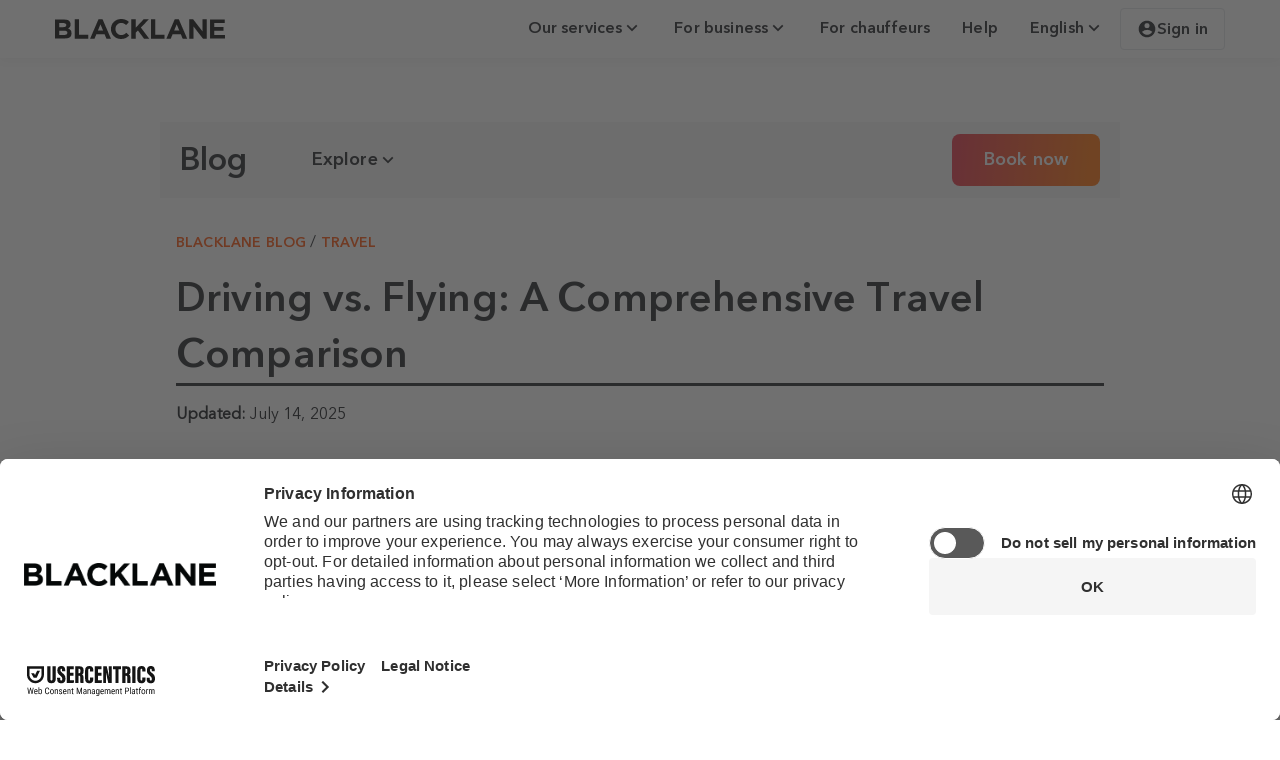

--- FILE ---
content_type: text/html; charset=utf-8
request_url: https://www.blacklane.com/en/blog/travel/flying-vs-driving-a-comprehensive-travel-comparison/
body_size: 34334
content:
<!DOCTYPE html><html lang="en"><head><meta charSet="utf-8" data-next-head=""/><meta name="viewport" content="initial-scale=1.0, width=device-width" data-next-head=""/><meta name="description" content="Explore the pros and cons of flying vs. driving in this comprehensive travel comparison. Find out which mode of transportation suits your needs best." data-next-head=""/><meta name="apple-itunes-app" content="app-id=524123600" data-next-head=""/><meta name="google-play-app" content="app-id=com.blacklane.passenger" data-next-head=""/><meta name="msApplication-ID" content="82a23635-5bd9-df11-a844-00237de2db9e" data-next-head=""/><meta name="msApplication-PackageFamilyName" content="facebook_9wzdncrfhv5g" data-next-head=""/><link rel="apple-touch-icon" href="https://images.ctfassets.net/ov8o7v78mnye/5osRyoFeOONRncGeANeMU9/084cbc13c36c081ba6885174cda0ccba/App_icon_App_button.png" data-next-head=""/><link rel="android-touch-icon" href="https://images.ctfassets.net/ov8o7v78mnye/5osRyoFeOONRncGeANeMU9/084cbc13c36c081ba6885174cda0ccba/App_icon_App_button.png" data-next-head=""/><link rel="windows-touch-icon" href="https://images.ctfassets.net/ov8o7v78mnye/5osRyoFeOONRncGeANeMU9/084cbc13c36c081ba6885174cda0ccba/App_icon_App_button.png" data-next-head=""/><meta name="keywords" content="sustainable travel,Travel,travel guide,travel tips,travel trends" data-next-head=""/><link rel="canonical" href="https://www.blacklane.com/en/blog/travel/flying-vs-driving-a-comprehensive-travel-comparison/" data-next-head=""/><link rel="alternate" hrefLang="x-default" href="https://www.blacklane.com/en/blog/travel/flying-vs-driving-a-comprehensive-travel-comparison/" data-next-head=""/><link rel="alternate" hrefLang="en" href="https://www.blacklane.com/en/blog/travel/flying-vs-driving-a-comprehensive-travel-comparison/" data-next-head=""/><link rel="apple-touch-icon" sizes="180x180" href="https://static.blacklane.com/seo/_next/static/images/apple-touch-icon-2abab8d008e30f08aee704c017b0e3d3.png" data-next-head=""/><link rel="mask-icon" href="[data-uri]" color="#FF4C00" data-next-head=""/><meta name="msapplication-TileColor" content="#FF4C00" data-next-head=""/><meta name="msapplication-config" content="{&quot;browserconfig&quot;:{&quot;msapplication&quot;:[{&quot;tile&quot;:[{&quot;square150x150logo&quot;:[{&quot;$&quot;:{&quot;src&quot;:&quot;/static/mstile-150x150.png&quot;}}],&quot;square310x310logo&quot;:[{&quot;$&quot;:{&quot;src&quot;:&quot;/static/mstile-310x310.png&quot;}}],&quot;TileColor&quot;:[&quot;#ffffff&quot;]}]}]}}" data-next-head=""/><meta name="theme-color" content="#fff" data-next-head=""/><link rel="icon" type="image/png" sizes="32x32" href="[data-uri]" data-next-head=""/><link rel="icon" type="image/png" sizes="16x16" href="[data-uri]" data-next-head=""/><link rel="shortcut icon" href="https://static.blacklane.com/seo/_next/static/images/favicon-a15a5cc9cd7ac293c6ecee206a19b341.ico" data-next-head=""/><link rel="manifest" href="/manifest.json" data-next-head=""/><title data-next-head="">Driving vs. Flying: A Comprehensive Travel Comparison</title><script type="application/ld+json" data-next-head="">{
  "@context": "https://schema.org",
  "@type": "Article",
  "mainEntityOfPage": {
    "@type": "WebPage",
    "@id": "https://blacklane.com/en/blog/travel/flying-vs-driving-a-comprehensive-travel-comparison/"
  },
  "headline": "Driving vs. Flying: A Comprehensive Travel Comparison",
  "description": "Explore the pros and cons of driving vs. flying in this comprehensive travel comparison. Find out which mode of transportation suits your needs best.",
  "keywords": "sustainable travel,Travel,travel guide,travel tips,travel trends",
  "author": {
    "@type": "Person",
    "name": "Ellie Smith"
  },
  "image": {
    "@type": "ImageObject",
    "url": "https://images.ctfassets.net/ov8o7v78mnye/4fTo5MKMDdt17Pl3bU4Z80/656f18794ae586bafa6a01570878c8e1/sessions-8.304-2024-05-28T123332.663.png",
    "width": 2560,
    "height": 1713
  },
  "datePublished": "2025-03-26 09:42:03",
  "dateModified": "2025-07-14T14:34:24.201Z",
  "publisher": {
    "@type": "Organization",
    "name": "Blacklane",
    "logo": {
      "@type": "ImageObject",
      "url": "https://images.ctfassets.net/ov8o7v78mnye/5VvkooQxAjFochbjBvrzi1/4feaec3b538b9ea1b75db7b4e2e6db32/Blacklane_LogoSymbol_700px.jpg",
      "width": 600,
      "height": 60
    }
  }
}</script><link rel="preload" href="https://static.blacklane.com/public/fonts/AvenirNextLTPro-Regular.woff2" as="font" type="font/woff2" crossorigin="anonymous"/><link rel="preload" href="https://static.blacklane.com/public/fonts/AvenirNextLTPro-Demi.woff2" as="font" type="font/woff2" crossorigin="anonymous"/><script id="enhanced-consent-mode" data-cookieconsent="ignore">
                (function () {
                  window.dataLayer = window.dataLayer || [];
                  window.uetq = window.uetq || [];
                  
                  function gtag() {
                    dataLayer.push(arguments);
                  }
                  
                  // Helper: read gcm values from localStorage > ucData
                  function getGCMValue(key) {
                    try {
                      const raw = localStorage.getItem('ucData');
                      if (!raw) return null;
                      const parsed = JSON.parse(raw);
                      const gcm = parsed?.gcm;
                      if (!gcm || typeof gcm[key] === 'undefined') return null;
                      const val = gcm[key];
                      return val === 'granted' || val === true ? 'granted' : 'denied';
                    } catch (e) {
                      return null;
                    }
                  }
                  
                  // Dynamic values from ucData or fallback
                  const ad_storage = getGCMValue('adStorage');
                  const ad_user_data = getGCMValue('adUserData');
                  const ad_personalization = getGCMValue('adPersonalization');
                  const analytics_storage = getGCMValue('analyticsStorage');
                  
                  // Apply US-specific default
                  gtag('consent', 'default', {
                    ad_storage: ad_storage || 'granted',
                    ad_user_data: ad_user_data || 'granted',
                    ad_personalization: ad_personalization || 'granted',
                    analytics_storage: analytics_storage || 'granted',
                    region: 'US',
                    wait_for_update: 2000
                  });
                  
                  // Apply global fallback (non-US)
                  gtag('consent', 'default', {
                    ad_storage: ad_storage || 'denied',
                    ad_user_data: ad_user_data || 'denied',
                    ad_personalization: ad_personalization || 'denied',
                    analytics_storage: analytics_storage || 'denied',
                    wait_for_update: 2000
                  });
                  
                  // Microsoft Ads Consent (based on same ad_storage value)
                  window.uetq.push('consent', 'default', {
                    ad_storage: ad_storage || 'denied'
                  });
                  
                  // Set additional gtag configurations
                  gtag('set', 'ads_data_redaction', true);
                  gtag('set', 'url_passthrough', true);
                })();
              </script><script>
              window.addEventListener('bl_uc_init', () => {
                window.isUsercentricsInitialized = true
              })
            </script><link data-next-font="" rel="preconnect" href="/" crossorigin="anonymous"/><link rel="preload" href="https://static.blacklane.com/seo/_next/static/css/aa0228e7bd0569c2.css" as="style"/><link rel="stylesheet" href="https://static.blacklane.com/seo/_next/static/css/aa0228e7bd0569c2.css" data-n-g=""/><link rel="preload" href="https://static.blacklane.com/seo/_next/static/css/c97fa2f27af16092.css" as="style"/><link rel="stylesheet" href="https://static.blacklane.com/seo/_next/static/css/c97fa2f27af16092.css" data-n-p=""/><link rel="preload" href="https://static.blacklane.com/seo/_next/static/css/1d807dfc896879ef.css" as="style"/><link rel="stylesheet" href="https://static.blacklane.com/seo/_next/static/css/1d807dfc896879ef.css" data-n-p=""/><link rel="preload" href="https://static.blacklane.com/seo/_next/static/css/857a2e3aa57b40f1.css" as="style"/><link rel="stylesheet" href="https://static.blacklane.com/seo/_next/static/css/857a2e3aa57b40f1.css" data-n-p=""/><noscript data-n-css=""></noscript><script defer="" nomodule="" src="https://static.blacklane.com/seo/_next/static/chunks/polyfills-42372ed130431b0a.js"></script><script id="usercentrics-cmp" src="https://web.cmp.usercentrics.eu/ui/loader.js" data-ruleset-id="D0JUImDXZ8MBNi" defer="" data-nscript="beforeInteractive"></script><script src="https://static.blacklane.com/seo/_next/static/chunks/webpack-86535ed2df415e15.js" defer=""></script><script src="https://static.blacklane.com/seo/_next/static/chunks/framework-f00fddb9800f9292.js" defer=""></script><script src="https://static.blacklane.com/seo/_next/static/chunks/main-ddd087a30b7f97e1.js" defer=""></script><script src="https://static.blacklane.com/seo/_next/static/chunks/pages/_app-2158c6af8e6d2765.js" defer=""></script><script src="https://static.blacklane.com/seo/_next/static/chunks/070fd1b5-3319c8eb1c4d4113.js" defer=""></script><script src="https://static.blacklane.com/seo/_next/static/chunks/9300-f5f6f5d7e1585c35.js" defer=""></script><script src="https://static.blacklane.com/seo/_next/static/chunks/468-d5cf6784a0229dcf.js" defer=""></script><script src="https://static.blacklane.com/seo/_next/static/chunks/7514-b098346acd6de9a5.js" defer=""></script><script src="https://static.blacklane.com/seo/_next/static/chunks/3884-b3c6a1c643a860f2.js" defer=""></script><script src="https://static.blacklane.com/seo/_next/static/chunks/6243-4670be69974e0029.js" defer=""></script><script src="https://static.blacklane.com/seo/_next/static/chunks/1429-64ebe8eea6496404.js" defer=""></script><script src="https://static.blacklane.com/seo/_next/static/chunks/2749-aeedaa82bcc56388.js" defer=""></script><script src="https://static.blacklane.com/seo/_next/static/chunks/6448-c7f2766982a06891.js" defer=""></script><script src="https://static.blacklane.com/seo/_next/static/chunks/pages/%5B%5B...path%5D%5D-8ed102116e983622.js" defer=""></script><script src="https://static.blacklane.com/seo/_next/static/web-static.ac159ea/_buildManifest.js" defer=""></script><script src="https://static.blacklane.com/seo/_next/static/web-static.ac159ea/_ssgManifest.js" defer=""></script></head><body><div id="__next"><div class="Toast_container__pxhw6" data-visible="false" data-testid="toast" role="presentation" aria-live="polite" aria-atomic="true"><div data-testid="content" class="Toast_content__VacxS"></div><button class="Toast_closeButton__vpY5p" aria-label="close"><svg aria-hidden="true" class="remixicon-icon " width="24" height="24" fill="currentColor" viewBox="0 0 24 24"><path d="M12 10.586l4.95-4.95 1.414 1.414-4.95 4.95 4.95 4.95-1.414 1.414-4.95-4.95-4.95 4.95-1.414-1.414 4.95-4.95-4.95-4.95L7.05 5.636z"></path></svg></button></div><div class="BannerContainer_container__ORcX3"></div><div class="Layout_root__gL_Jg"><header><section class="container_container__Hg69a Header_container__Go7uh"><a class="blacklane-logo_blacklaneLogoLink__Beb6w" href="/en/"><img class="blacklane-logo_blacklaneLogo__IhtQX" src="[data-uri]" alt="Blacklane Logo"/><span class="sr-only" lang="en">Blacklane: Upgrade Your Travels</span></a><div id="header-middle-content" class="Header_middleContent__zCX55"></div><div class="Header_menu__pn9RF"><button role="menuitem" href="#" id="radix-:R67id6:" aria-haspopup="menu" aria-expanded="false" data-state="closed" tabindex="0" class="Button_button__ad2qX Button_variant-tertiary__r70m2 Button_size-small__64FmR" type="button"><span class="Button_text__1T_Xq" data-testid="text"><div class="HeaderDropdown_headerDropdownButton__Uv45o">Our services<svg role="img" aria-label="Icon/angle-down" class="remixicon-icon Icon_linkDefault__C_4QD" width="20px" height="20px" fill="currentColor" viewBox="0 0 24 24"><path d="M12 13.172l4.95-4.95 1.414 1.414L12 16 5.636 9.636 7.05 8.222z"></path></svg></div></span></button><button role="menuitem" href="#" id="radix-:Ra7id6:" aria-haspopup="menu" aria-expanded="false" data-state="closed" tabindex="0" class="Button_button__ad2qX Button_variant-tertiary__r70m2 Button_size-small__64FmR" type="button"><span class="Button_text__1T_Xq" data-testid="text"><div class="HeaderDropdown_headerDropdownButton__Uv45o">For business<svg role="img" aria-label="Icon/angle-down" class="remixicon-icon Icon_linkDefault__C_4QD" width="20px" height="20px" fill="currentColor" viewBox="0 0 24 24"><path d="M12 13.172l4.95-4.95 1.414 1.414L12 16 5.636 9.636 7.05 8.222z"></path></svg></div></span></button><a type="link" role="menuitem" href="/en/partners/" target="_self" rel="noreferrer" class="Button_link__0vfLB Header_menuLink__7qf1_"><span class="Button_linkContent__Wcz2d">For chauffeurs</span></a><a type="link" role="menuitem" href="/en/help/" target="_self" rel="noreferrer" class="Button_link__0vfLB Header_menuLink__7qf1_"><span class="Button_linkContent__Wcz2d">Help</span></a><button role="menuitem" href="#" id="radix-:Rfid6:" aria-haspopup="menu" aria-expanded="false" data-state="closed" tabindex="0" class="Button_button__ad2qX Button_variant-tertiary__r70m2 Button_size-small__64FmR" type="button"><span class="Button_text__1T_Xq" data-testid="text"><div class="HeaderDropdown_headerDropdownButton__Uv45o">English<svg role="img" aria-label="Icon/angle-down" class="remixicon-icon Icon_linkDefault__C_4QD" width="20px" height="20px" fill="currentColor" viewBox="0 0 24 24"><path d="M12 13.172l4.95-4.95 1.414 1.414L12 16 5.636 9.636 7.05 8.222z"></path></svg></div></span></button><button data-test="signin-button" class="UserDropdown_headerButton__PUIcj"><svg role="img" aria-label="Icon/account" class="remixicon-icon Icon_linkDefault__C_4QD" width="20px" height="20px" fill="currentColor" viewBox="0 0 24 24"><path d="M12 2c5.52 0 10 4.48 10 10s-4.48 10-10 10S2 17.52 2 12 6.48 2 12 2zM6.023 15.416C7.491 17.606 9.695 19 12.16 19c2.464 0 4.669-1.393 6.136-3.584A8.968 8.968 0 0 0 12.16 13a8.968 8.968 0 0 0-6.137 2.416zM12 11a3 3 0 1 0 0-6 3 3 0 0 0 0 6z"></path></svg>Sign in</button></div></section></header><main role="main"><section class="container_container__Hg69a staticPageContent_staticPageContentContainer__wCuwl"><div class="BlogLayout_blogHeaderSection__NX84Y"><nav class="BlogHeader_blogHeaderContainer__6vc_j"><div class="BlogHeader_blogHeaderLeft__kLLIH"><a class="BlogHeader_logo__4kcau" href="/en/blog/"><h2 class="Typography_H2Responsive__Zy4fM Typography_defaultTypographyColor__YZJty">Blog</h2></a><section class="CategorySelect_exploreContainer__2lx8f" aria-label="Blog categories"><button class="Button_button__ad2qX Button_variant-tertiary__r70m2 Button_size-large__ZY4rH CategorySelect_exploreButton__yCJey" aria-haspopup="menu" aria-expanded="false" aria-label="Explore blog categories" aria-controls="radix-:R9cqmd6:" data-state="closed" tabindex="0" type="button"><span class="Button_text__1T_Xq" data-testid="text"><span class="Typography_InteractionResponsive__ot_Dj Typography_defaultTypographyColor__YZJty CategorySelect_exploreLabel___RI_4">Explore</span><svg class="remixicon-icon " width="20" height="20" fill="currentColor" viewBox="0 0 24 24"><path d="M12 13.172l4.95-4.95 1.414 1.414L12 16 5.636 9.636 7.05 8.222z"></path></svg></span></button></section></div><div class="BlogHeader_blogHeaderRight__xTC76"><button class="Button_button__ad2qX Button_variant-primary__wWjS1 Button_size-large__ZY4rH BlogHeader_bookNowButton__vkSki" aria-label="Book a ride now" tabindex="0" type="button"><span class="Button_text__1T_Xq" data-testid="text">Book now</span></button></div></nav></div><div id="blog-layout" class="BlogLayout_blogLayoutContainer__IwFsk"><div class="BlogArticle_articleContainer__2_Qsp"><div class="BlogArticle_breadcrumb__JOdQP"><a href="/en/blog/">Blacklane blog</a> <span> / </span><a href="/en/blog/travel/">travel</a></div><h1 class="Typography_H1Responsive__oV5xm Typography_defaultTypographyColor__YZJty BlogArticle_title__z7qgy">Driving vs. Flying: A Comprehensive Travel Comparison</h1><div class="BlogArticle_dateContainer__Vua50"><p class="Typography_BodyResponsive__IzojV Typography_defaultTypographyColor__YZJty BlogArticle_updatedDate__f_E2X"><strong>Updated:</strong> <!-- -->July 14, 2025</p></div><div><p><i>by Ellie Smith / March 26, 2025  </i></p><p><i>Estimated reading time: 6 minutes</i></p><p>Have you ever found yourself puzzling over whether to pack your bags into the trunk of your car or hustle them through an airport terminal? In the age of endless travel options, the driving vs. flying debate remains a traveler&#x27;s conundrum. Is flying better than driving, or does hitting the open road offer a more rewarding experience? </p><picture><source media="(max-width: 767px)" srcSet="//images.ctfassets.net/ov8o7v78mnye/4fTo5MKMDdt17Pl3bU4Z80/656f18794ae586bafa6a01570878c8e1/sessions-8.304-2024-05-28T123332.663.png?w=600&amp;f=center&amp;q=85&amp;fm=webp" type="image/webp"/><source media="(max-width: 1279px)" srcSet="//images.ctfassets.net/ov8o7v78mnye/4fTo5MKMDdt17Pl3bU4Z80/656f18794ae586bafa6a01570878c8e1/sessions-8.304-2024-05-28T123332.663.png?w=800&amp;f=center&amp;q=85&amp;fm=webp" type="image/webp"/><source media="(min-width: 1280px)" srcSet="//images.ctfassets.net/ov8o7v78mnye/4fTo5MKMDdt17Pl3bU4Z80/656f18794ae586bafa6a01570878c8e1/sessions-8.304-2024-05-28T123332.663.png?w=1280&amp;f=center&amp;q=85&amp;fm=webp" type="image/webp"/><img alt="&lt;figcaption class=&quot;wp-element-caption&quot;&gt;The dilemma of choosing between flying and driving persists for many travelers. &lt;em&gt;Image credit: Tonktiti/Gettyimages&lt;/em&gt;&lt;/figcaption&gt;" loading="lazy" class="scalableImage_scalableImage__FhdkZ StrToHtml_img__8_Hzx" src="//images.ctfassets.net/ov8o7v78mnye/4fTo5MKMDdt17Pl3bU4Z80/656f18794ae586bafa6a01570878c8e1/sessions-8.304-2024-05-28T123332.663.png"/></picture><p>In this article, we’ll unpack these options through insightful comparisons, exploring why flying is better than driving in some cases and when driving might actually be the superior choice. To make your decision even easier, we’ll assign scores to each category so you can confidently choose the best way to travel.</p><div class="TableOfContents_TocWrapper__DFhrY"><h2 class="Typography_H2Responsive__Zy4fM Typography_defaultTypographyColor__YZJty StrToHtml_h2__En_BD" id="table-of-contents">Table of contents</h2><ul class="TableOfContents_ToC__AdyHU"><li class="TableOfContents_tocItem__MtRMg"><a href="#cost-comparison" class="TableOfContents_heading2Link__MoZtJ">Cost comparison</a></li><li class="TableOfContents_tocItem__MtRMg"><a href="#environmental-impact" class="TableOfContents_heading2Link__MoZtJ">Environmental impact</a></li><li class="TableOfContents_tocItem__MtRMg"><a href="#safety" class="TableOfContents_heading2Link__MoZtJ">Safety</a></li><li class="TableOfContents_tocItem__MtRMg"><a href="#convenience-and-ease" class="TableOfContents_heading2Link__MoZtJ">Convenience and ease</a></li><li class="TableOfContents_tocItem__MtRMg"><a href="#speed-and-time-efficiency" class="TableOfContents_heading2Link__MoZtJ">Speed and time efficiency</a></li><li class="TableOfContents_tocItem__MtRMg"><a href="#family-and-stress-considerations" class="TableOfContents_heading2Link__MoZtJ">Family and stress considerations</a></li><li class="TableOfContents_tocItem__MtRMg"><a href="#experience-and-fun" class="TableOfContents_heading2Link__MoZtJ">Experience and fun</a></li><li class="TableOfContents_tocItem__MtRMg"><a href="#driving-vs-flying-making-the-best-choice-for-your-" class="TableOfContents_heading2Link__MoZtJ">Driving vs. flying: making the best choice for your trip</a></li></ul></div><h2 class="Typography_H2Responsive__Zy4fM Typography_defaultTypographyColor__YZJty StrToHtml_h2__En_BD" id="cost-comparison">Cost comparison</h2><p>When it comes to traveling, the bottom line often comes down to what’s in your wallet. Is it more affordable to fly or drive? This depends on several variables like distance, the number of travelers, and incidental expenses such as food. Let&#x27;s dive into some benchmarks to provide a clearer picture:</p><ul class="StrToHtml_ul__4wa7U"><li class="StrToHtml_li__uzm3t"><p><b>Flying:</b> On average, domestic airfare in the U.S. can vary, but for shorter flights (under 500 miles), you can expect prices to start around <a class="Typography_BodyResponsive__IzojV Typography_defaultTypographyColor__YZJty StrToHtml_link__pf_0Q" href="https://www.transtats.bts.gov/averagefare/" target="_blank">$150-$200 per person</a>, including checked baggage fees. Keep in mind that additional costs might include $25-$50 for airport transportation and potential parking fees.</p></li><li class="StrToHtml_li__uzm3t"><p><b>Driving:</b> Consider these average costs per mile: <a class="Typography_BodyResponsive__IzojV Typography_defaultTypographyColor__YZJty StrToHtml_link__pf_0Q" href="https://gasprices.aaa.com/" target="_blank">gas (approximately around $0.14/mile)</a>, <a class="Typography_BodyResponsive__IzojV Typography_defaultTypographyColor__YZJty StrToHtml_link__pf_0Q" href="https://www.tollguru.com/trip-calculator" target="_blank">tolls (which can average $0.10/mile depending on the route)</a>, and <a class="Typography_BodyResponsive__IzojV Typography_defaultTypographyColor__YZJty StrToHtml_link__pf_0Q" href="https://www.fueleconomy.gov/feg/best/bestworstnf.shtml" target="_blank">car depreciation (roughly $0.10/mile for a mid-size car)</a>.</p></li></ul><p><b>Example calculation:</b> Imagine a 500-mile road trip with three people. The gas would cost approximately $70 (500 miles x $0.14/mile), and tolls might add up to about $50 (500 miles x $0.10/mile).</p><p>So, which is cheaper? It depends! There&#x27;s no one-size-fits-all answer:</p><ul class="StrToHtml_ul__4wa7U"><li class="StrToHtml_li__uzm3t"><p><b>For groups (3+ people) on shorter trips (under 500 miles):</b> Driving tends to be more budget-friendly. Road trips offer flexibility and the chance to avoid checked baggage fees, also you can split the cost of gas and tolls. But don&#x27;t forget to consider the costs for food (pack picnics!) and potential hotel stays on longer journeys.</p></li><li class="StrToHtml_li__uzm3t"><p><b>For solo travelers or on longer distances (over 500 miles):</b> Flying often takes the lead. The cost per person might be comparable to driving, especially when you consider the convenience and time saved on long-distance trips.</p></li></ul><p><b>Score:</b> </p><ul class="StrToHtml_ul__4wa7U"><li class="StrToHtml_li__uzm3t"><p><b>Flying 7/10</b> </p></li><li class="StrToHtml_li__uzm3t"><p><b>Driving 8/10</b> </p></li></ul><hr class="StrToHtml_hr__MG8v6"/><h2 class="Typography_H2Responsive__Zy4fM Typography_defaultTypographyColor__YZJty StrToHtml_h2__En_BD" id="environmental-impact">Environmental impact</h2><p>Comparing the environmental impact of flying vs. driving isn&#x27;t always straightforward. While planes typically emit more carbon dioxide (CO2) per trip than a car, it depends on several factors:</p><ul class="StrToHtml_ul__4wa7U"><li class="StrToHtml_li__uzm3t"><p><b>Number of passengers:</b> Studies by <a class="Typography_BodyResponsive__IzojV Typography_defaultTypographyColor__YZJty StrToHtml_link__pf_0Q" href="https://theicct.org/planes-trains-and-automobiles-counting-carbon/" target="_blank">the International Council on Clean Transportation (ICCT)</a> show that a fuel-efficient car with 3 passengers can have a lower carbon footprint than a plane trip for the same distance.</p></li><li class="StrToHtml_li__uzm3t"><p><b>Distance traveled:</b> <a class="Typography_BodyResponsive__IzojV Typography_defaultTypographyColor__YZJty StrToHtml_link__pf_0Q" href="https://www.businessinsider.com/short-haul-flight-bans-dont-reduce-emissions-2023-12#:~:text=Air%20travel%20is%20a%20dirty,disproportionate%20amount%20of%20carbon%20output." target="_blank">Short-haul flights are particularly detrimental</a> because planes use the most fuel during takeoff and landing. Longer trips, where planes reach cruising altitude and become more efficient, can sometimes be comparable to driving in terms of CO2 emissions per passenger.</p></li><li class="StrToHtml_li__uzm3t"><p><b>Vehicle type:</b> <a class="Typography_BodyResponsive__IzojV Typography_defaultTypographyColor__YZJty StrToHtml_link__pf_0Q" href="https://climate.mit.edu/ask-mit/are-electric-vehicles-definitely-better-climate-gas-powered-cars#:~:text=The%20researchers%20found%20that%2C%20on,vehicle%20created%20just%20200%20grams." target="_blank">Modern fuel-efficient cars</a> and especially hybrid or electric vehicles significantly reduce CO2 emissions compared to older, less efficient models.</p></li></ul><p>The use of a <a class="Typography_BodyResponsive__IzojV Typography_defaultTypographyColor__YZJty StrToHtml_link__pf_0Q" href="https://blog.blacklane.com/travel/apps-to-track-and-offset-your-carbon-footprint/" target="_self">carbon footprint calculator</a> can help quantify your environmental impact, encouraging a more eco-friendly choice depending on your travel specifics.</p><p>In short:</p><ul class="StrToHtml_ul__4wa7U"><li class="StrToHtml_li__uzm3t"><p><b>Flying:</b> Generally higher CO2 emissions per person, especially for short distances and solo travelers.</p></li><li class="StrToHtml_li__uzm3t"><p><b>Driving:</b> Can be a more eco-friendly option for groups traveling shorter distances, especially in fuel-efficient vehicles. </p></li></ul><p><b>Score:</b> </p><ul class="StrToHtml_ul__4wa7U"><li class="StrToHtml_li__uzm3t"><p><b>Flying 5/10</b></p></li><li class="StrToHtml_li__uzm3t"><p><b>Driving 8/10</b></p></li></ul><hr class="StrToHtml_hr__MG8v6"/><h2 class="Typography_H2Responsive__Zy4fM Typography_defaultTypographyColor__YZJty StrToHtml_h2__En_BD" id="safety">Safety</h2><p>“Is it safer to travel by plane or by car?&quot; is a question that&#x27;s been around since the beginning of commercial aviation. Statistically, flying is significantly safer than driving. According to a <a class="Typography_BodyResponsive__IzojV Typography_defaultTypographyColor__YZJty StrToHtml_link__pf_0Q" href="https://www.health.harvard.edu/blog/how-well-do-you-worry-about-your-health-202403203027#:~:text=Dying%20in%20a%20plane%20crash,bad%20weather%20with%20inexperienced%20pilots" target="_blank">Harvard University study</a>, the odds of being in a fatal aircraft accident in the United States, Europe, and Australia are about <b>1 in 11 million</b>. Air travel involves stringent security checks and professionally trained pilots, while driving offers personal control over the vehicle, which can feel safer to some. In comparison, the <a class="Typography_BodyResponsive__IzojV Typography_defaultTypographyColor__YZJty StrToHtml_link__pf_0Q" href="https://highways.dot.gov/safety/about-safety#:~:text=The%20estimated%20fatality%20rate%20decreased,a%201%25%20increase%20over%202021." target="_blank">National Highway Traffic Safety Administration (NHTSA)</a> reports that the fatality rate for car accidents in the US is around <b>1.35 per 100 million miles traveled</b>. </p><p><b>Score:</b> </p><ul class="StrToHtml_ul__4wa7U"><li class="StrToHtml_li__uzm3t"><p><b>Flying 9/10</b></p></li><li class="StrToHtml_li__uzm3t"><p><b>Driving 7/10</b></p></li></ul><hr class="StrToHtml_hr__MG8v6"/><h2 class="Typography_H2Responsive__Zy4fM Typography_defaultTypographyColor__YZJty StrToHtml_h2__En_BD" id="convenience-and-ease">Convenience and ease</h2><p>Let’s talk convenience. Boarding a plane usually means <a class="Typography_BodyResponsive__IzojV Typography_defaultTypographyColor__YZJty StrToHtml_link__pf_0Q" href="/en/blog/travel/how-to-travel-through-any-airport-comfortably/" target="_self">getting to the airport hours in advance</a>, trudging through security, and sometimes enduring lengthy layovers. In contrast, driving allows you to set your own schedule, make pit stops, and avoid the dread of missing a flight. While navigating through traffic and finding parking can be bothersome, the ease of starting your journey at your doorstep can&#x27;t be beaten, especially when using a premium chauffeur service like Blacklane that eliminates these hassles and <a class="Typography_BodyResponsive__IzojV Typography_defaultTypographyColor__YZJty StrToHtml_link__pf_0Q" href="/en/city-to-city/flight-alternative/" target="_self">proves an ideal flight alternative</a>.</p><p><b>Score:</b> </p><ul class="StrToHtml_ul__4wa7U"><li class="StrToHtml_li__uzm3t"><p><b>Flying 6/10</b></p></li><li class="StrToHtml_li__uzm3t"><p><b>Driving 8/10</b></p></li></ul><hr class="StrToHtml_hr__MG8v6"/><h2 class="Typography_H2Responsive__Zy4fM Typography_defaultTypographyColor__YZJty StrToHtml_h2__En_BD" id="speed-and-time-efficiency">Speed and time efficiency</h2><p>When time is of the essence, flying generally feels like the faster option. After all, cruising at 500 miles per hour is hard to beat with a sedan. But here’s the catch: while the flight itself is quicker, the time spent getting to and from the airport, navigating security, waiting to board, and potential delays can easily tip the scale.</p><p>For shorter routes, driving often wins the door-to-door race. In fact, based on Blacklane’s data, driving from <a class="Typography_BodyResponsive__IzojV Typography_defaultTypographyColor__YZJty StrToHtml_link__pf_0Q" href="/en/city-to-city/dallas-to-oklahoma-city/" target="_self">Dallas to Oklahoma City</a> takes around <b>186 minutes</b>, compared to <b>234 minutes</b> when flying. The pattern repeats for other regional routes like <a class="Typography_BodyResponsive__IzojV Typography_defaultTypographyColor__YZJty StrToHtml_link__pf_0Q" href="/en/city-to-city/charlotte-to-raleigh/" target="_self">Charlotte to Raleigh</a> (<b>156 minutes</b> by car vs. <b>222 by plane</b>) and <a class="Typography_BodyResponsive__IzojV Typography_defaultTypographyColor__YZJty StrToHtml_link__pf_0Q" href="/en/city-to-city/seattle-to-portland/" target="_self">Seattle to Portland</a> (<b>180 vs. 222 minutes</b>). Sometimes, staying grounded really is the faster way to go. </p><p><b>Score:</b> </p><ul class="StrToHtml_ul__4wa7U"><li class="StrToHtml_li__uzm3t"><p><b>Flying 8/10</b></p></li><li class="StrToHtml_li__uzm3t"><p><b>Driving 6/10</b></p></li></ul><hr class="StrToHtml_hr__MG8v6"/><h2 class="Typography_H2Responsive__Zy4fM Typography_defaultTypographyColor__YZJty StrToHtml_h2__En_BD" id="family-and-stress-considerations">Family and stress considerations</h2><p>Traveling with family? Driving may edge out flying in terms of convenience. No need to worry about <a class="Typography_BodyResponsive__IzojV Typography_defaultTypographyColor__YZJty StrToHtml_link__pf_0Q" href="/en/blog/travel/airport-security-processes-explained/" target="_self">packing liquids into tiny bottles</a> or keeping kids contained in tight airplane aisles. A car journey can be paused for spontaneous picnics, bathroom breaks, or stretching legs at scenic spots. However, driving long distances can be stressful and tiring, especially for the driver. Flying might involve less active duty and more opportunity to relax, read a book, or watch a movie.</p><p><b>Score:</b> </p><ul class="StrToHtml_ul__4wa7U"><li class="StrToHtml_li__uzm3t"><p><b>Flying 6/10</b></p></li><li class="StrToHtml_li__uzm3t"><p><b>Driving 8/10</b></p></li></ul><hr class="StrToHtml_hr__MG8v6"/><h2 class="Typography_H2Responsive__Zy4fM Typography_defaultTypographyColor__YZJty StrToHtml_h2__En_BD" id="experience-and-fun">Experience and fun</h2><p>When it comes to road trip vs. flying, each has its own appeal. Road trip enthusiasts often highlight the joys of this travel mode, such as the freedom to explore at your own pace, the opportunity for spontaneous adventures, and the pleasure of sharing the experience with loved ones.</p><p>On the flip side, frequent flyers say flying has its own unique thrills. It offers a sense of adventure that&#x27;s hard to match when you&#x27;re behind the wheel. Moreover, many airports are <a class="Typography_BodyResponsive__IzojV Typography_defaultTypographyColor__YZJty StrToHtml_link__pf_0Q" href="/en/blog/travel/airports/10-airports-so-beautiful-you-wont-want-to-leave/" target="_self">enhancing passenger experiences</a> with unique amenities, dining, and shopping options to balance out the stress of air travel. These efforts aim to transform the necessary wait times into opportunities for enjoyment and relaxation.</p><p><b>Score:</b></p><ul class="StrToHtml_ul__4wa7U"><li class="StrToHtml_li__uzm3t"><p><b>Flying 7/10</b></p></li><li class="StrToHtml_li__uzm3t"><p><b>Driving 8/10</b></p></li></ul><section id="1svkkslycnx3rmtbjc9uua" class="seoContainer_container__fPECk"><div class="seoContainer_seoWrapper__KDxax container_container__Hg69a"><div class="seoContainer_seoContainer__vo12E"><div class="seoContainer_textSection__yLSGI"><h2 class="seoContainer_title__q_EYb" id="driving-vs-flying-making-the-best-choice-for-your-">Driving vs. flying: making the best choice for your trip</h2><div class="seoContainer_description__uXwhg"><p class="Typography_BodyResponsive__IzojV Typography_defaultTypographyColor__YZJty StrToHtml_p__R1pJm" node="[object Object]">Final Score:</p>
<ul class="StrToHtml_ul__4wa7U" node="[object Object]">
<li class="StrToHtml_li__uzm3t" node="[object Object]">Flying: 7/10</li>
<li class="StrToHtml_li__uzm3t" node="[object Object]">Driving: 8/10</li>
</ul>
<p class="Typography_BodyResponsive__IzojV Typography_defaultTypographyColor__YZJty StrToHtml_p__R1pJm" node="[object Object]">Adding up the scores, it’s clear that for short hauls, driving often offers more advantages. For those considering an alternative to short-haul flights, Blacklane&#x27;s City-to-City service stands out as a prime choice, offering a seamless and upscale door-to-door travel experience. Blacklane provides long-distance services for effortless travel to various destinations in over 50 countries and 500 cities, ensuring you can reach your destination with ease and style. The flexibility of traveling on your own timetable, without being tied to fixed flight times, adds another layer of convenience.</p>
<p class="Typography_BodyResponsive__IzojV Typography_defaultTypographyColor__YZJty StrToHtml_p__R1pJm" node="[object Object]">Safety, reliability, and comfort are pillars of Blacklane’s service. You’ll be chauffeured by professional drivers in meticulously maintained vehicles. Each ride offers privacy and comfort, enabling you to relax or continue working while on the move. Also, with a transparent pricing model that includes all taxes and tolls, Blacklane provides you with peace of mind, making it an attractive alternative to short-haul flights.
Moreover, Blacklane champions sustainability: all rides are 100% carbon offset, and in select cities, electric vehicles are available, allowing you to boost your environmental stewardship.</p>
<p class="Typography_BodyResponsive__IzojV Typography_defaultTypographyColor__YZJty StrToHtml_p__R1pJm" node="[object Object]">Choose Blacklane for your next journey and experience the pinnacle of efficient, eco-friendly, and enjoyable travel.</p></div></div><div class="seoContainer_imageSection__oP3pa"><picture><source media="(max-width: 767px)" srcSet="//images.ctfassets.net/ov8o7v78mnye/2GXTSNZUAOtMdzlvivnDNl/8552f1384819fdd290829de7b2b9127d/CTC_Time.png?w=500&amp;f=center&amp;q=90&amp;fm=webp" type="image/webp"/><source media="(max-width: 1279px)" srcSet="//images.ctfassets.net/ov8o7v78mnye/2GXTSNZUAOtMdzlvivnDNl/8552f1384819fdd290829de7b2b9127d/CTC_Time.png?w=768&amp;f=center&amp;q=85&amp;fm=webp" type="image/webp"/><source media="(min-width: 1280px)" srcSet="//images.ctfassets.net/ov8o7v78mnye/2GXTSNZUAOtMdzlvivnDNl/8552f1384819fdd290829de7b2b9127d/CTC_Time.png?w=1280&amp;f=center&amp;q=85&amp;fm=webp" type="image/webp"/><img alt="" loading="lazy" class="scalableImage_scalableImage__FhdkZ " src="//images.ctfassets.net/ov8o7v78mnye/2GXTSNZUAOtMdzlvivnDNl/8552f1384819fdd290829de7b2b9127d/CTC_Time.png"/></picture></div></div></div></section><p><button style="display:block;margin:0 auto" tabindex="0" class="Button_button__ad2qX Button_variant-primary__wWjS1 Button_size-large__ZY4rH" type="button"><span class="Button_text__1T_Xq" data-testid="text">Book Now</span></button></p></div><div class="BlogArticle_authorContainer__UsRPc"><span class="Typography_SubtitleBoldResponsive__XD8WJ Typography_defaultTypographyColor__YZJty">ABOUT THE AUTHOR</span><div class="BlogArticle_authorDataContainer__Nhc1M"><picture class="BlogArticle_authorPhoto__uzui2"><source media="(max-width: 767px)" srcSet="//images.ctfassets.net/ov8o7v78mnye/4e9SzfvzgAr2mkEfzbfJPQ/4a710ca32860da6f6436a7320d81a3c9/download.png?w=90&amp;h=90&amp;fit=fill&amp;q=90&amp;fm=webp" type="image/webp"/><source media="(max-width: 1279px)" srcSet="//images.ctfassets.net/ov8o7v78mnye/4e9SzfvzgAr2mkEfzbfJPQ/4a710ca32860da6f6436a7320d81a3c9/download.png?w=90&amp;h=90&amp;fit=fill&amp;q=85&amp;fm=webp" type="image/webp"/><source media="(min-width: 1280px)" srcSet="//images.ctfassets.net/ov8o7v78mnye/4e9SzfvzgAr2mkEfzbfJPQ/4a710ca32860da6f6436a7320d81a3c9/download.png?w=90&amp;h=90&amp;fit=fill&amp;q=85&amp;fm=webp" type="image/webp"/><img alt="post author: Ellie Smith" loading="lazy" class="scalableImage_scalableImage__FhdkZ " src="//images.ctfassets.net/ov8o7v78mnye/4e9SzfvzgAr2mkEfzbfJPQ/4a710ca32860da6f6436a7320d81a3c9/download.png"/></picture><div class="BlogArticle_authorDataText__w3C05"><span class="Typography_FootnoteBoldResponsive__227Lf Typography_defaultTypographyColor__YZJty">Ellie Smith</span><span class="Typography_FootnoteResponsive__cxkAe Typography_defaultTypographyColor__YZJty">Ellie is an avid traveler, writer, and adventurer, with a passion for exploring the world and sharing her experiences through storytelling. Working for global chauffeur company Blacklane and having lived in cities like Dubai and Berlin, she has gained valuable first-hand experience in uncovering hidden gems worldwide. </span></div></div></div></div></div></section></main><footer class="footer_container___hcM1"><div class="footer_content__amwJu"><div class="footer_logo__diwEI"><a class="blacklane-logo_blacklaneLogoLink__Beb6w" href="/en/"><img class="blacklane-logo_blacklaneLogo__IhtQX footer_logoLinkImg__WtVEr" src="[data-uri]" alt="Blacklane Logo"/><span class="sr-only" lang="en">Blacklane: Upgrade Your Travels</span></a><a class="footer_helpLink__L0XqZ" href="/en/help/" aria-label="help"><svg role="img" aria-label="Icon/theater" class="remixicon-icon footer_helpLinkIcon__OYn6F Icon_linkInverse__QgjPj" width="20px" height="20px" fill="currentColor" viewBox="0 0 24 24"><path d="M12 22C6.477 22 2 17.523 2 12S6.477 2 12 2s10 4.477 10 10-4.477 10-10 10zm-1-7v2h2v-2h-2zm2-1.645A3.502 3.502 0 0 0 12 6.5a3.501 3.501 0 0 0-3.433 2.813l1.962.393A1.5 1.5 0 1 1 12 11.5a1 1 0 0 0-1 1V14h2v-.645z"></path></svg><span>Help</span></a></div><div class="footer_appLinks__EkJj2"><a href="https://blacklane.onelink.me/FzXX/iOSAppDownload" id="appStoreLogo-footer" aria-label="Download on the iOS App Store"><svg focusable="false" height="35" role="presentation" viewBox="0 0 120 35" width="120" xmlns="http://www.w3.org/2000/svg"><g fill="none"><path fill="#0A0B09" stroke="#B0B2B7" d="M5 .5A4.5 4.5 0 0 0 .5 5v25A4.5 4.5 0 0 0 5 34.5h110a4.5 4.5 0 0 0 4.5-4.5V5A4.5 4.5 0 0 0 115 .5H5z"></path><g fill="#FFF"><path d="M24.356 16.793a4.817 4.817 0 0 1 2.317-4.048 4.993 4.993 0 0 0-3.924-2.104c-1.652-.172-3.252.98-4.094.98-.858 0-2.153-.963-3.548-.934a5.233 5.233 0 0 0-4.399 2.66c-1.901 3.264-.483 8.062 1.339 10.701.911 1.292 1.977 2.736 3.37 2.685 1.364-.057 1.874-.863 3.52-.863 1.631 0 2.11.863 3.531.83 1.464-.024 2.386-1.298 3.266-2.602a10.651 10.651 0 0 0 1.493-3.016 4.662 4.662 0 0 1-2.87-4.289zM21.67 8.906a4.724 4.724 0 0 0 1.096-3.404 4.889 4.889 0 0 0-3.154 1.618 4.496 4.496 0 0 0-1.125 3.278 4.044 4.044 0 0 0 3.183-1.492zM41.597 23.461h-4.654l-1.118 3.273h-1.972l4.41-12.108h2.047l4.41 12.108h-2.006l-1.117-3.273zm-4.172-1.51h3.69l-1.82-5.311h-.05l-1.82 5.311zM54.24 22.32c0 2.744-1.48 4.506-3.715 4.506a3.024 3.024 0 0 1-2.801-1.544h-.042v4.372h-1.828V17.906h1.769v1.469h.034a3.164 3.164 0 0 1 2.834-1.561c2.26 0 3.75 1.771 3.75 4.506zm-1.878 0c0-1.787-.931-2.962-2.353-2.962-1.396 0-2.335 1.2-2.335 2.962 0 1.78.94 2.97 2.335 2.97 1.422 0 2.353-1.166 2.353-2.97zM64.04 22.32c0 2.744-1.482 4.506-3.716 4.506a3.024 3.024 0 0 1-2.801-1.544h-.043v4.372h-1.827V17.906h1.769v1.469h.033a3.164 3.164 0 0 1 2.835-1.561c2.26 0 3.75 1.771 3.75 4.506zm-1.88 0c0-1.787-.93-2.962-2.352-2.962-1.396 0-2.335 1.2-2.335 2.962 0 1.78.939 2.97 2.335 2.97 1.421 0 2.353-1.166 2.353-2.97zM70.515 23.36c.136 1.2 1.312 1.99 2.92 1.99 1.54 0 2.648-.79 2.648-1.872 0-.94-.668-1.502-2.25-1.888l-1.583-.378c-2.243-.537-3.284-1.577-3.284-3.264 0-2.089 1.836-3.524 4.444-3.524 2.58 0 4.349 1.435 4.408 3.524h-1.844c-.11-1.208-1.118-1.937-2.59-1.937-1.472 0-2.48.737-2.48 1.811 0 .856.644 1.36 2.217 1.746l1.346.327c2.505.588 3.546 1.586 3.546 3.357 0 2.265-1.82 3.683-4.714 3.683-2.708 0-4.536-1.385-4.654-3.575h1.87zM81.957 15.817v2.09h1.693v1.434h-1.693v4.867c0 .756.34 1.108 1.083 1.108.201-.004.402-.018.601-.042V26.7a5.06 5.06 0 0 1-1.015.084c-1.802 0-2.505-.671-2.505-2.383v-5.06h-1.294v-1.435h1.294v-2.089h1.836zM84.63 22.32c0-2.777 1.65-4.522 4.223-4.522 2.581 0 4.223 1.745 4.223 4.522 0 2.786-1.633 4.523-4.223 4.523-2.589 0-4.222-1.737-4.222-4.523zm6.584 0c0-1.905-.88-3.03-2.361-3.03-1.48 0-2.36 1.134-2.36 3.03 0 1.913.88 3.03 2.36 3.03s2.361-1.117 2.361-3.03zM94.583 17.906h1.743v1.503h.042a2.12 2.12 0 0 1 2.142-1.595c.21 0 .42.022.626.068v1.694a2.575 2.575 0 0 0-.821-.11 1.85 1.85 0 0 0-1.424.582c-.366.39-.541.92-.48 1.45v5.236h-1.828v-8.828zM107.561 24.141c-.246 1.602-1.82 2.702-3.833 2.702-2.59 0-4.198-1.72-4.198-4.48 0-2.77 1.617-4.565 4.12-4.565 2.464 0 4.013 1.677 4.013 4.354v.62h-6.288v.11c-.059.657.17 1.308.628 1.786a2.329 2.329 0 0 0 1.767.715 2.016 2.016 0 0 0 2.056-1.242h1.735zm-6.177-2.635h4.45a2.113 2.113 0 0 0-.598-1.593 2.15 2.15 0 0 0-1.585-.647 2.264 2.264 0 0 0-1.604.652c-.426.42-.665.992-.663 1.588zM36.81 5.731a2.616 2.616 0 0 1 2.093.818 2.65 2.65 0 0 1 .698 2.147c0 1.906-1.024 3.002-2.791 3.002h-2.143V5.73h2.143zm-1.222 5.123h1.119a1.86 1.86 0 0 0 1.486-.605c.379-.416.552-.982.47-1.541a1.888 1.888 0 0 0-.478-1.53 1.864 1.864 0 0 0-1.478-.604h-1.119v4.28zM40.642 9.444a2.137 2.137 0 0 1 .992-2.015 2.11 2.11 0 0 1 2.237 0 2.137 2.137 0 0 1 .993 2.015 2.138 2.138 0 0 1-.992 2.02 2.11 2.11 0 0 1-2.239 0 2.138 2.138 0 0 1-.991-2.02zm3.313 0c0-.976-.436-1.547-1.2-1.547-.769 0-1.2.571-1.2 1.547 0 .984.431 1.55 1.2 1.55.764 0 1.2-.57 1.2-1.55zM50.476 11.698h-.916l-.926-3.317h-.07l-.92 3.317h-.909l-1.233-4.503h.896l.802 3.436h.066l.92-3.436h.847l.92 3.436h.07l.799-3.436h.883zM52.743 7.195h.85v.715h.067a1.34 1.34 0 0 1 1.335-.802c.442-.033.874.137 1.175.463.302.325.44.771.375 1.212v2.915h-.884V9.006c0-.724-.312-1.084-.966-1.084-.299-.014-.59.104-.795.324-.205.22-.305.518-.274.817v2.635h-.883V7.195zM57.953 5.437h.883v6.26h-.883zM60.064 9.444a2.137 2.137 0 0 1 .993-2.015 2.11 2.11 0 0 1 2.237 0 2.137 2.137 0 0 1 .993 2.015 2.138 2.138 0 0 1-.992 2.02 2.11 2.11 0 0 1-2.239 0 2.138 2.138 0 0 1-.992-2.02zm3.314 0c0-.976-.436-1.547-1.201-1.547-.768 0-1.2.571-1.2 1.547 0 .984.432 1.55 1.2 1.55.765 0 1.2-.57 1.2-1.55zM65.217 10.424c0-.81.6-1.278 1.665-1.344l1.212-.07V8.62c0-.475-.312-.744-.916-.744-.493 0-.835.182-.933.5h-.855c.09-.773.813-1.27 1.829-1.27 1.122 0 1.755.563 1.755 1.514v3.077h-.85v-.633h-.07a1.504 1.504 0 0 1-1.345.707c-.38.04-.759-.084-1.043-.34a1.364 1.364 0 0 1-.45-1.008zm2.877-.384v-.377l-1.093.07c-.616.042-.896.253-.896.65 0 .405.35.64.83.64.285.03.569-.059.787-.244.219-.186.353-.452.372-.74zM70.135 9.444c0-1.423.727-2.324 1.858-2.324a1.474 1.474 0 0 1 1.373.79h.066V5.437h.884v6.26h-.847v-.71h-.07a1.552 1.552 0 0 1-1.406.785c-1.138 0-1.858-.901-1.858-2.328zm.913 0c0 .955.447 1.53 1.196 1.53.744 0 1.205-.583 1.205-1.526 0-.938-.465-1.53-1.205-1.53-.744 0-1.196.58-1.196 1.526zM77.97 9.444a2.137 2.137 0 0 1 .994-2.015 2.11 2.11 0 0 1 2.236 0 2.137 2.137 0 0 1 .993 2.015 2.138 2.138 0 0 1-.992 2.02 2.11 2.11 0 0 1-2.239 0 2.138 2.138 0 0 1-.991-2.02zm3.314 0c0-.976-.436-1.547-1.2-1.547-.769 0-1.2.571-1.2 1.547 0 .984.431 1.55 1.2 1.55.764 0 1.2-.57 1.2-1.55zM83.378 7.195h.85v.715h.067a1.34 1.34 0 0 1 1.336-.802c.44-.033.873.137 1.175.463.301.325.439.771.374 1.212v2.915h-.883V9.006c0-.724-.313-1.084-.966-1.084-.3-.014-.59.104-.795.324-.206.22-.306.518-.274.817v2.635h-.884V7.195zM92.172 6.074v1.141h.97v.749h-.97v2.315c0 .472.193.679.633.679.113 0 .225-.008.337-.021v.74c-.159.029-.32.044-.48.046-.983 0-1.374-.348-1.374-1.216V7.964h-.71v-.749h.71V6.074h.884zM94.349 5.437h.876v2.481h.07c.24-.53.786-.853 1.364-.806a1.47 1.47 0 0 1 1.164.474c.298.325.437.767.378 1.205v2.907h-.884V9.01c0-.72-.333-1.084-.958-1.084a1.042 1.042 0 0 0-.827.307c-.217.22-.327.526-.3.835v2.63h-.883V5.437zM103.352 10.482a1.817 1.817 0 0 1-1.94 1.303 2.028 2.028 0 0 1-1.568-.68 2.053 2.053 0 0 1-.5-1.645 2.085 2.085 0 0 1 .5-1.65 2.06 2.06 0 0 1 1.565-.702c1.245 0 1.997.856 1.997 2.27v.31h-3.161v.05c-.028.334.085.664.312.91.227.246.547.384.88.38.432.052.853-.164 1.065-.546h.85zm-3.107-1.451h2.26a1.09 1.09 0 0 0-.293-.829 1.077 1.077 0 0 0-.808-.338 1.141 1.141 0 0 0-.824.338c-.218.22-.34.518-.335.829z"></path></g></g></svg></a><a href="https://blacklane.onelink.me/Jxjh/androidAppDownload" id="playStoreLogo-footer" aria-label="Get it on Google Play"><svg focusable="false" height="35" role="presentation" viewBox="0 0 120 35" width="120" xmlns="http://www.w3.org/2000/svg" xmlns:xlink="http://www.w3.org/1999/xlink"><defs><path id="a" d="M4.456 8.115L.789 4.503v-.256L4.458.637l4.428 2.475c1.241.695 1.241 1.83 0 2.525L4.54 8.067l-.084.048"></path><linearGradient id="b" x1="80.748%" x2="-157.307%" y1="49.998%" y2="49.998%"><stop offset="0%" stop-color="#EC942D"></stop><stop offset="100%" stop-color="#FBDE1E"></stop></linearGradient><path id="d" d="M15.207 3.692L11.456 0 .386 10.896c.41.426 1.086.479 1.847.054l12.974-7.257"></path><linearGradient id="e" x1="86.245%" x2="-50.14%" y1="17.846%" y2="194.81%"><stop offset="0%" stop-color="#DD4245"></stop><stop offset="100%" stop-color="#B72162"></stop></linearGradient><path id="g" d="M15.207 7.683L2.233.425C1.472 0 .796.053.387.48l11.069 10.896 3.751-3.692"></path><linearGradient id="h" x1="-50.749%" x2="60.607%" y1="-95.6%" y2="48.887%"><stop offset="0%" stop-color="#6CB966"></stop><stop offset="100%" stop-color="#299567"></stop></linearGradient></defs><g fill="none" fill-rule="evenodd"><path fill="#0A0B09" stroke="#B0B2B7" d="M5 .5A4.5 4.5 0 0 0 .5 5v25A4.5 4.5 0 0 0 5 34.5h110a4.5 4.5 0 0 0 4.5-4.5V5A4.5 4.5 0 0 0 115 .5H5z"></path><path fill="#FFFFFE" d="M42.15 8.963c0 .733-.221 1.317-.663 1.752-.501.518-1.155.777-1.959.777-.77 0-1.424-.262-1.963-.788-.538-.525-.808-1.177-.808-1.954 0-.778.27-1.429.808-1.954.539-.526 1.193-.788 1.963-.788.382 0 .748.073 1.095.22.347.146.626.341.834.586l-.469.462c-.353-.415-.839-.623-1.46-.623a2.04 2.04 0 0 0-1.456.583c-.41.389-.615.894-.615 1.514s.205 1.125.615 1.514c.41.39.894.582 1.456.582.596 0 1.092-.195 1.49-.585.258-.255.407-.609.447-1.064h-1.937v-.63h2.585c.025.137.037.269.037.396"></path><path fill="#FFFFFE" d="M42.15 8.963h-.089c0 .716-.213 1.273-.636 1.69l-.001.001c-.486.5-1.111.75-1.896.75-.75 0-1.376-.252-1.9-.762-.522-.51-.78-1.134-.782-1.892.001-.758.26-1.382.782-1.892.524-.51 1.15-.762 1.9-.763.37 0 .724.071 1.06.213.336.142.603.33.801.562l.068-.056-.063-.062-.469.462.063.062.068-.056c-.369-.436-.888-.656-1.528-.654a2.14 2.14 0 0 0-1.518.607c-.428.404-.643.937-.642 1.577 0 .64.214 1.172.642 1.577a2.14 2.14 0 0 0 1.518.608c.615 0 1.14-.205 1.553-.613.275-.272.432-.648.473-1.117l.008-.095h-1.945v-.456h2.496v-.087l-.088.015c.024.133.036.259.036.38h.178c0-.132-.013-.269-.039-.41l-.013-.072h-2.748v.805h2.026v-.088l-.089-.007c-.04.44-.181.772-.421 1.009-.383.374-.851.56-1.427.56-.54 0-1-.184-1.395-.557-.392-.374-.586-.85-.587-1.452 0-.602.195-1.078.587-1.452a1.952 1.952 0 0 1 1.395-.557c.602 0 1.055.197 1.392.591l.062.073.538-.53.058-.055-.053-.062a2.293 2.293 0 0 0-.867-.611 2.893 2.893 0 0 0-1.13-.227c-.79 0-1.472.272-2.025.814-.555.54-.835 1.219-.835 2.016 0 .797.28 1.476.835 2.017a2.8 2.8 0 0 0 2.025.813c.823 0 1.506-.269 2.024-.804l-.065-.06.063.061c.46-.453.69-1.065.69-1.814h-.09m4.097-2.193h-2.43v1.665h2.191v.63h-2.19v1.665h2.43v.645h-3.115v-5.25h3.114v.645"></path><path fill="#FFFFFE" d="M46.247 6.77v-.088H43.73v1.84h2.19v.455h-2.19v1.84h2.43v.47h-2.937V6.212h2.936v.558h.09v-.088.088h.088v-.733h-3.292v5.425h3.292v-.82h-2.43v-1.49h2.19v-.805h-2.19v-1.49h2.43V6.77h-.089m2.889 4.605h-.686V6.77h-1.49v-.645h3.666v.645h-1.49v4.605"></path><path fill="#FFFFFE" d="M49.137 11.375v-.088h-.597V6.682h-1.49v-.47h3.488v.47h-1.49v4.693h.089v-.088.088h.089V6.857h1.49v-.82h-3.844v.82h1.49v4.605h.864v-.087h-.09m4.142 0h.686v-5.25h-.686z"></path><path fill="#FFFFFE" d="M53.278 11.375h.09V6.212h.506v5.075h-.596v.088h.09-.09v.087h.774V6.037h-.863v5.425h.09v-.087m3.724 0h-.686V6.77h-1.49v-.645h3.665v.645h-1.49v4.605"></path><path fill="#FFFFFE" d="M57.003 11.375v-.088h-.597V6.682h-1.49v-.47h3.488v.47h-1.49v4.693h.089v-.088.088h.089V6.857h1.49v-.82h-3.843v.82h1.49v4.605h.863v-.087h-.09m5.024-1.118c.395.393.878.59 1.449.59a1.97 1.97 0 0 0 1.449-.59c.394-.394.592-.896.592-1.507 0-.61-.198-1.113-.592-1.507a1.97 1.97 0 0 0-1.45-.59c-.57 0-1.053.196-1.448.59-.394.394-.592.896-.592 1.507 0 .61.198 1.113.592 1.507zm3.404.44c-.523.53-1.176.795-1.955.795-.78 0-1.431-.265-1.955-.795s-.786-1.18-.786-1.947c0-.767.262-1.417.786-1.947s1.175-.795 1.955-.795c.775 0 1.425.266 1.952.799.526.532.789 1.18.789 1.943 0 .767-.262 1.417-.786 1.947z"></path><path fill="#FFFFFE" d="M62.026 10.257l-.063.061c.41.41.92.618 1.512.617.592 0 1.103-.208 1.512-.617.412-.409.62-.939.618-1.568.001-.63-.206-1.159-.618-1.568a2.062 2.062 0 0 0-1.512-.616c-.592 0-1.103.206-1.512.616-.411.41-.619.939-.618 1.568-.001.63.207 1.16.618 1.568l.127-.123c-.378-.377-.566-.853-.567-1.445 0-.592.189-1.068.567-1.446h-.001a1.884 1.884 0 0 1 1.386-.563 1.88 1.88 0 0 1 1.385.563c.378.378.567.854.568 1.446-.001.592-.19 1.067-.568 1.445a1.88 1.88 0 0 1-1.385.565 1.888 1.888 0 0 1-1.386-.565l-.063.062zm3.404.44l-.063-.061c-.51.514-1.133.768-1.892.769-.76-.001-1.383-.255-1.891-.77l-.003-.002.003.003c-.508-.516-.76-1.138-.76-1.886s.252-1.37.76-1.886c.508-.514 1.132-.768 1.89-.769.755.001 1.377.257 1.89.773.51.518.762 1.14.763 1.882 0 .748-.252 1.37-.76 1.886l.127.121c.54-.544.812-1.22.81-2.007a2.75 2.75 0 0 0-.813-2.004c-.542-.55-1.22-.827-2.016-.826-.8 0-1.48.276-2.019.823-.54.545-.812 1.22-.81 2.007-.002.787.27 1.463.81 2.007l.003.003-.003-.003c.539.548 1.219.824 2.019.823.8 0 1.48-.275 2.02-.823l-.065-.06zm1.748.678v-5.25h.834l2.592 4.084h.03l-.03-1.012V6.125h.686v5.25h-.716l-2.71-4.282h-.031l.03 1.012v3.27h-.685"></path><path fill="#FFFFFE" d="M67.178 11.375h.089V6.212h.696l2.592 4.085h.17l-.032-1.1V6.211h.508v5.075h-.577l-2.712-4.282h-.17l.032 1.101v3.181h-.596v.088h.089-.09v.087h.775V8.103l-.03-1.012-.09.002v.087h.031v-.087l-.075.046 2.737 4.323h.854V6.037h-.863V9.2l.029 1.012.089-.002v-.087h-.03v.087l.076-.046-2.619-4.126h-.972v5.425h.089v-.087M95.054 26.25h1.659V15.312h-1.659V26.25zm14.94-6.998l-1.902 4.742h-.056l-1.974-4.742h-1.786l2.959 6.628-1.687 3.687h1.73l4.56-10.315h-1.844zm-9.406 5.755c-.544 0-1.302-.266-1.302-.928 0-.844.944-1.168 1.758-1.168.73 0 1.072.155 1.516.366-.129 1.013-1.015 1.73-1.972 1.73zm.2-5.994c-1.201 0-2.445.52-2.96 1.675l1.472.604c.315-.604.9-.802 1.516-.802.858 0 1.73.506 1.744 1.408v.112c-.3-.17-.943-.422-1.73-.422-1.586 0-3.202.858-3.202 2.462 0 1.464 1.3 2.407 2.759 2.407 1.115 0 1.73-.492 2.116-1.07h.057v.845h1.6v-4.193c0-1.943-1.471-3.026-3.372-3.026zm-10.251 1.57h-2.36v-3.749h2.36a1.91 1.91 0 0 1 1.944 1.874 1.92 1.92 0 0 1-1.944 1.875zm-.043-5.271H86.52V26.25h1.658v-4.144h2.316c1.838 0 3.646-1.31 3.646-3.398 0-2.087-1.808-3.396-3.646-3.396zm-21.672 9.697c-1.146 0-2.105-.944-2.105-2.24 0-1.311.96-2.27 2.105-2.27 1.132 0 2.019.959 2.019 2.27 0 1.296-.887 2.24-2.019 2.24zm1.904-5.145h-.057c-.372-.436-1.088-.831-1.99-.831-1.89 0-3.623 1.634-3.623 3.735 0 2.086 1.732 3.708 3.623 3.708.902 0 1.618-.395 1.99-.846h.057v.535c0 1.425-.772 2.186-2.018 2.186-1.017 0-1.648-.72-1.905-1.326l-1.447.593c.416.987 1.519 2.198 3.352 2.198 1.947 0 3.594-1.127 3.594-3.876v-6.682h-1.576v.606zm2.722 6.386h1.661V15.31h-1.661v10.94zm4.11-3.609a2.056 2.056 0 0 1 1.975-2.17c.66 0 1.218.323 1.404.789l-3.38 1.381zm5.155-1.24c-.315-.832-1.275-2.368-3.237-2.368-1.947 0-3.565 1.508-3.565 3.721 0 2.086 1.604 3.722 3.751 3.722a3.773 3.773 0 0 0 3.151-1.65l-1.289-.846c-.429.62-1.016 1.03-1.862 1.03-.844 0-1.446-.381-1.833-1.128l5.055-2.058-.171-.423zm-40.274-1.226v1.578h3.837c-.114.888-.415 1.537-.872 1.988-.56.55-1.433 1.155-2.965 1.155a4.178 4.178 0 0 1-4.21-4.2c0-2.326 1.847-4.2 4.21-4.2 1.275 0 2.205.493 2.893 1.127l1.131-1.114c-.96-.902-2.234-1.593-4.024-1.593-3.236 0-5.957 2.594-5.957 5.78 0 3.186 2.72 5.78 5.957 5.78 1.747 0 3.064-.564 4.095-1.622 1.06-1.043 1.39-2.508 1.39-3.693a5 5 0 0 0-.087-.986H42.44zm9.848 4.834c-1.146 0-2.134-.93-2.134-2.255 0-1.34.988-2.255 2.134-2.255 1.145 0 2.133.916 2.133 2.255 0 1.325-.988 2.255-2.133 2.255zm0-5.976c-2.091 0-3.795 1.564-3.795 3.721 0 2.142 1.704 3.722 3.795 3.722 2.09 0 3.795-1.58 3.795-3.722 0-2.157-1.704-3.721-3.795-3.721zm8.278 5.976c-1.145 0-2.134-.93-2.134-2.255 0-1.34.989-2.255 2.134-2.255 1.146 0 2.134.916 2.134 2.255 0 1.325-.988 2.255-2.134 2.255zm0-5.976c-2.09 0-3.794 1.564-3.794 3.721 0 2.142 1.704 3.722 3.794 3.722 2.091 0 3.795-1.58 3.795-3.722 0-2.157-1.704-3.721-3.795-3.721z"></path><path fill="#60C2E3" d="M9.276 6.604c-.26.27-.411.686-.411 1.228v19.336c0 .541.152.959.41 1.228l.066.063 11.004-10.831v-.256L9.34 6.541l-.065.063"></path><g transform="translate(19.556 13.125)"><mask id="c" fill="#fff"><use xlink:href="#a"></use></mask><path fill="url(#b)" d="M4.456 8.115L.789 4.503v-.256L4.458.637l4.428 2.475c1.241.695 1.241 1.83 0 2.525L4.54 8.067l-.084.048" mask="url(#c)"></path></g><g transform="translate(8.889 17.5)"><mask id="f" fill="#fff"><use xlink:href="#d"></use></mask><path fill="url(#e)" d="M15.207 3.692L11.456 0 .386 10.896c.41.426 1.086.479 1.847.054l12.974-7.257" mask="url(#f)"></path></g><g transform="translate(8.889 6.125)"><mask id="i" fill="#fff"><use xlink:href="#g"></use></mask><path fill="url(#h)" d="M15.207 7.683L2.233.425C1.472 0 .796.053.387.48l11.069 10.896 3.751-3.692" mask="url(#i)"></path></g></g></svg></a><span class="footer_divider__iWEQZ"></span></div><div class="footer_links__Q2Kfm"><div class="footer_linkContainer__MQW5d"><div class="footer_linksHeadline__7eKL0 subtitle"><span class="footer_linksHeadlineWrap__TQ5bY">Company</span></div><ul class="footer_linkList__RymLl list"><li class="footer_linkListItem__uAgQx listitem"><a aria-label="How Blacklane works" class="footer_link__P6Gq0" href="/en/about/">How Blacklane works</a></li><li class="footer_linkListItem__uAgQx listitem"><a aria-label="Careers" class="footer_link__P6Gq0" href="/en/career/">Careers</a></li><li class="footer_linkListItem__uAgQx listitem"><a aria-label="Press" class="footer_link__P6Gq0" href="/en/press/releases/">Press</a></li><li class="footer_linkListItem__uAgQx listitem"><a aria-label="Blog" class="footer_link__P6Gq0" href="https://www.blacklane.com/en/blog/">Blog</a></li><li class="footer_linkListItem__uAgQx listitem"><a aria-label="Green initiatives" class="footer_link__P6Gq0" href="/en/sustainability/">Green initiatives</a></li><li class="footer_linkListItem__uAgQx listitem"><a aria-label="Become a chauffeur partner" class="footer_link__P6Gq0" href="/en/partners/">Become a chauffeur partner</a></li></ul></div><div class="footer_linkContainer__MQW5d"><div class="footer_linksHeadline__7eKL0 subtitle"><span class="footer_linksHeadlineWrap__TQ5bY">Blacklane for Business</span></div><ul class="footer_linkList__RymLl list"><li class="footer_linkListItem__uAgQx listitem"><a aria-label="Overview" class="footer_link__P6Gq0" href="/en/business/">Overview</a></li><li class="footer_linkListItem__uAgQx listitem"><a aria-label="Corporations" class="footer_link__P6Gq0" href="/en/corporations/">Corporations</a></li><li class="footer_linkListItem__uAgQx listitem"><a aria-label="Travel agencies" class="footer_link__P6Gq0" href="/en/travel-agencies/">Travel agencies</a></li><li class="footer_linkListItem__uAgQx listitem"><a aria-label="Strategic partnerships" class="footer_link__P6Gq0" href="/en/strategic-partnerships/">Strategic partnerships</a></li></ul></div><div class="footer_linkContainer__MQW5d"><div class="footer_linksHeadline__7eKL0 subtitle"><span class="footer_linksHeadlineWrap__TQ5bY">Top cities</span></div><ul class="footer_linkList__RymLl list"><li class="footer_linkListItem__uAgQx listitem"><a aria-label="New York" class="footer_link__P6Gq0" href="/en/countries/us/new-york/airport-transfer/">New York</a></li><li class="footer_linkListItem__uAgQx listitem"><a aria-label="London" class="footer_link__P6Gq0" href="/en/countries/uk/london/airport-transfer/">London</a></li><li class="footer_linkListItem__uAgQx listitem"><a aria-label="Berlin" class="footer_link__P6Gq0" href="/en/countries/germany/berlin/airport-transfer/">Berlin</a></li><li class="footer_linkListItem__uAgQx listitem"><a aria-label="Los Angeles" class="footer_link__P6Gq0" href="/en/countries/us/los-angeles/airport-transfer/">Los Angeles</a></li><li class="footer_linkListItem__uAgQx listitem"><a aria-label="Paris" class="footer_link__P6Gq0" href="/en/countries/france/paris/airport-transfer/">Paris</a></li><li class="footer_linkListItem__uAgQx listitem"><a aria-label="All cities" class="footer_link__P6Gq0" href="/en/cities/">All cities</a></li></ul></div><div class="footer_linkContainer__MQW5d"><div class="footer_linksHeadline__7eKL0 subtitle"><span class="footer_linksHeadlineWrap__TQ5bY">Explore</span></div><ul class="footer_linkList__RymLl list"><li class="footer_linkListItem__uAgQx listitem"><a aria-label="City-to-city rides" class="footer_link__P6Gq0" href="/en/city-to-city/">City-to-city rides</a></li><li class="footer_linkListItem__uAgQx listitem"><a aria-label="Limousine service" class="footer_link__P6Gq0" href="/en/limousine-service/">Limousine service</a></li><li class="footer_linkListItem__uAgQx listitem"><a aria-label="Chauffeur service" class="footer_link__P6Gq0" href="/en/chauffeur-service/">Chauffeur service</a></li><li class="footer_linkListItem__uAgQx listitem"><a aria-label="Private car service" class="footer_link__P6Gq0" href="/en/car-service/">Private car service</a></li><li class="footer_linkListItem__uAgQx listitem"><a aria-label="Ground transportation" class="footer_link__P6Gq0" href="/en/ground-transportation/">Ground transportation</a></li><li class="footer_linkListItem__uAgQx listitem"><a aria-label="Airport transfer" class="footer_link__P6Gq0" href="/en/airport-transfer/">Airport transfer</a></li><li class="footer_linkListItem__uAgQx listitem"><a aria-label="All countries" class="footer_link__P6Gq0" href="/en/countries/">All countries</a></li></ul></div><div class="footer_linkContainer__MQW5d"><div class="footer_linksHeadline__7eKL0 subtitle"><span class="footer_linksHeadlineWrap__TQ5bY">City-to-City rides<span class="footer_newBadge__WnIIu">NEW</span></span></div><ul class="footer_linkList__RymLl list"><li class="footer_linkListItem__uAgQx listitem"><a aria-label="New York - East Hampton" class="footer_link__P6Gq0" href="/en/city-to-city/new-york-east-hampton/">New York - East Hampton</a></li><li class="footer_linkListItem__uAgQx listitem"><a aria-label="Los Angeles - San Diego" class="footer_link__P6Gq0" href="/en/city-to-city/los-angeles-san-diego/">Los Angeles - San Diego</a></li><li class="footer_linkListItem__uAgQx listitem"><a aria-label="Miami - Palm Beach" class="footer_link__P6Gq0" href="/en/city-to-city/miami-palm-beach/">Miami - Palm Beach</a></li><li class="footer_linkListItem__uAgQx listitem"><a aria-label="London - Bristol" class="footer_link__P6Gq0" href="/en/city-to-city/london-bristol/">London - Bristol</a></li><li class="footer_linkListItem__uAgQx listitem"><a aria-label="Dubai - Abu Dhabi" class="footer_link__P6Gq0" href="/en/city-to-city/abu-dhabi-dubai/">Dubai - Abu Dhabi</a></li><li class="footer_linkListItem__uAgQx listitem"><a aria-label="Paris - Reims" class="footer_link__P6Gq0" href="/en/city-to-city/paris-reims/">Paris - Reims</a></li></ul></div></div><div class="footer_legal__Se0lm"><div class="footer_copyright__fCs5O">© 2026 Blacklane GmbH</div><ul class="footer_legalLinkList__1vZM7 list"><li class="footer_legalListItem__QZeZf listitem"><a class="footer_link__P6Gq0" href="/en/terms/" aria-label="terms">Terms</a></li><li class="footer_legalListItem__QZeZf listitem"><a class="footer_link__P6Gq0" href="/en/privacy-policy/" aria-label="Privacy Policy">Privacy policy</a></li><li class="footer_legalListItem__QZeZf listitem"><a class="footer_link__P6Gq0" href="/en/imprint/" aria-label="Legal Notice">Legal notice</a></li><li class="footer_legalListItem__QZeZf listitem"><a id="accessibility" class="footer_link__P6Gq0" href="/en/accessibility/" aria-label="Accessibility">Accessibility</a></li></ul><div class="footer_socialMediaIcons__b1yvN"><a class="footer_link__P6Gq0" href="https://www.linkedin.com/company/blacklane-gmbh/" target="_blank" rel="noopener noreferrer" aria-label="Blacklane on LinkedIn"><svg class="footer_socialMediaIcon__XNZUm" focusable="false" xmlns="http://www.w3.org/2000/svg" fill="none" role="img" aria-label="LinkedIn logo" width="24" height="24" viewBox="0 0 24 24"><title>LinkedIn logo</title><path d="M19.04 19.04h-2.96V14.4c0-1.1-.02-2.53-1.54-2.53-1.55 0-1.78 1.2-1.78 2.45v4.72H9.79V9.5h2.85v1.3h.04a3.12 3.12 0 012.8-1.54c3 0 3.56 1.98 3.56 4.55v5.23zM6.45 8.2a1.72 1.72 0 110-3.44 1.72 1.72 0 010 3.44zm1.48 10.85H4.96V9.5h2.97v9.54zM20.52 2H3.48A1.46 1.46 0 002 3.44v17.12A1.46 1.46 0 003.48 22h17.04A1.46 1.46 0 0022 20.56V3.44A1.46 1.46 0 0020.52 2" fill="#97999E"></path></svg></a><a class="footer_link__P6Gq0" href="https://www.instagram.com/blacklane/" target="_blank" rel="noopener noreferrer" aria-label="Blacklane on Instagram"><svg class="footer_socialMediaIcon__XNZUm" focusable="false" xmlns="http://www.w3.org/2000/svg" fill="none" role="img" aria-label="Instagram logo" width="24" height="24" viewBox="0 0 24 24"><title>Instagram logo</title><path fill-rule="evenodd" clip-rule="evenodd" d="M7.8 2h8.4C19.4 2 22 4.6 22 7.8v8.4c0 3.2-2.6 5.8-5.8 5.8H7.8A5.8 5.8 0 012 16.2V7.8C2 4.6 4.6 2 7.8 2zm-.2 2A3.6 3.6 0 004 7.6v8.8A3.6 3.6 0 007.6 20h8.8a3.6 3.6 0 003.6-3.6V7.6A3.6 3.6 0 0016.4 4H7.6zm10.9 2.75a1.25 1.25 0 10-2.5 0 1.25 1.25 0 002.5 0zM12 7a5 5 0 110 10 5 5 0 010-10zm-3 5a3 3 0 116 0 3 3 0 01-6 0z" fill="#97999E"></path></svg></a><a class="footer_link__P6Gq0" href="https://www.facebook.com/Blacklane" target="_blank" rel="noopener noreferrer" aria-label="Blacklane on Facebook"><svg class="footer_socialMediaIcon__XNZUm" focusable="false" xmlns="http://www.w3.org/2000/svg" fill="none" role="img" aria-label="Facebook logo" width="24" height="24" viewBox="0 0 24 24"><title>Facebook logo</title><path d="M17 2v4h-2c-.7 0-1 .8-1 1.5V10h3v4h-3v8h-4v-8H7v-4h3V6a4 4 0 014-4h3z" fill="#97999E"></path></svg></a><a class="footer_link__P6Gq0" href="https://www.tiktok.com/@blacklane" target="_blank" rel="noopener noreferrer" aria-label="Blacklane on TikTok"><svg class="footer_socialMediaIcon__XNZUm" focusable="false" xmlns="http://www.w3.org/2000/svg" fill="none" role="img" aria-label="TikTok logo" width="24" height="24" viewBox="0 0 256 256"><title>TikTok logo</title><path d="M160,98v58c0,28.7-23.3,52-52,52s-52-23.3-52-52s23.3-52,52-52c4.1,0,8.2,0.5,12,1.4v25.3c-3.6-1.7-7.7-2.7-12-2.7 c-15.5,0-28,12.5-28,28s12.5,28,28,28s28-12.5,28-28V48h24c0,22.1,17.9,40,40,40v24C184.9,112,171,106.8,160,98z" fill="#97999E"></path></svg></a><a class="footer_link__P6Gq0" href="https://www.youtube.com/user/blacklanelimo" target="_blank" rel="noopener noreferrer" aria-label="Blacklane on YouTube"><svg class="footer_socialMediaIcon__XNZUm" focusable="false" xmlns="http://www.w3.org/2000/svg" fill="none" role="img" aria-label="YouTube logo" width="24" height="24" viewBox="0 0 24 24"><title>YouTube logo</title><path d="M21.58 7.2a2.5 2.5 0 00-1.76-1.77C18.26 5 12 5 12 5s-6.26 0-7.83.41c-.84.23-1.53.92-1.76 1.78C2 8.76 2 12 2 12s0 3.26.41 4.8c.23.87.9 1.54 1.76 1.77C5.76 19 12 19 12 19s6.26 0 7.82-.41a2.5 2.5 0 001.76-1.76c.42-1.57.42-4.81.42-4.81s.01-3.26-.42-4.83zM10 15V9l5.2 3-5.2 3z" fill="#97999E"></path></svg></a><a class="footer_link__P6Gq0" href="https://www.twitter.com/Blacklane" target="_blank" rel="noopener noreferrer" aria-label="Blacklane on Twitter"><svg class="footer_socialMediaIcon__XNZUm" focusable="false" xmlns="http://www.w3.org/2000/svg" fill="none" role="img" aria-label="X logo" width="24" height="24" viewBox="0 0 256 256"><title>X logo</title><path d="m179.36,47.55c9.11,0,18.22,0,27.33,0-.16.21-.3.42-.47.62-6.59,7.52-13.19,15.03-19.79,22.55-13.04,14.85-26.08,29.71-39.11,44.56-.17.19-.32.4-.49.61.21.29.39.54.58.79,22.97,30.38,45.94,60.76,68.9,91.14.16.21.3.43.44.64h-54.97c-.16-.24-.31-.48-.48-.71-2.48-3.25-4.96-6.49-7.44-9.73-11.47-15.01-22.95-30.02-34.43-45.03-.18-.24-.38-.48-.59-.74-.2.21-.34.36-.48.52-16.06,18.36-32.13,36.71-48.19,55.07-.17.19-.29.42-.44.63h-27.33c.27-.35.53-.7.82-1.04,20.7-23.8,41.39-47.61,62.09-71.41.15-.17.29-.36.45-.57-.22-.3-.43-.57-.63-.84-11.56-15.15-23.12-30.3-34.68-45.44-10.18-13.34-20.36-26.68-30.54-40.01-.19-.24-.43-.44-.65-.66v-.94c18.59,0,37.17,0,55.76,0,.08.1.16.21.23.31,12.77,16.89,25.54,33.79,38.31,50.68.1.14.23.25.37.41.24-.25.43-.46.62-.67,14.77-16.68,29.54-33.36,44.3-50.05.19-.21.34-.46.5-.69Zm5.63,144.91c-.33-.45-.53-.72-.74-.98-9.22-12.19-18.45-24.39-27.67-36.58-23-30.4-46-60.8-68.98-91.21-.37-.49-.76-.68-1.37-.67-4.79.02-9.58.01-14.37.01h-1.02c.28.37.44.6.61.82,2.78,3.64,5.57,7.28,8.35,10.92,29.85,39.01,59.7,78.01,89.53,117.02.37.48.73.7,1.35.69,4.45-.03,8.9-.02,13.35-.02h.96Z" fill="#97999E"></path></svg></a></div></div></div></footer></div><div id="app-modal"></div></div><script id="__NEXT_DATA__" type="application/json">{"props":{"pageProps":{"locales":[{"path":"/en/blog/travel/flying-vs-driving-a-comprehensive-travel-comparison/","url":"https://www.blacklane.com/en/blog/travel/flying-vs-driving-a-comprehensive-travel-comparison/","locale":"en"}],"sections":[{"sectionName":"StaticPageContent","aggregated":false,"sectionsProps":[{"id":"3mt67hwwbzhnfjaq4mfuou","actions":[],"sectionName":"StaticPageContent","text":"Explore the pros and cons of driving vs. flying in this comprehensive travel comparison. Find out which mode of transportation suits your needs best.","richtext":{"nodeType":"document","data":{},"content":[{"nodeType":"paragraph","data":{},"content":[{"nodeType":"text","value":"by Ellie Smith / March 26, 2025  ","marks":[{"type":"italic"}],"data":{}}]},{"nodeType":"paragraph","data":{},"content":[{"nodeType":"text","value":"Estimated reading time: 6 minutes","marks":[{"type":"italic"}],"data":{}}]},{"nodeType":"paragraph","data":{},"content":[{"nodeType":"text","value":"Have you ever found yourself puzzling over whether to pack your bags into the trunk of your car or hustle them through an airport terminal? In the age of endless travel options, the driving vs. flying debate remains a traveler's conundrum. Is flying better than driving, or does hitting the open road offer a more rewarding experience? ","marks":[],"data":{}}]},{"nodeType":"embedded-asset-block","data":{"target":{"metadata":{"tags":[],"concepts":[]},"sys":{"space":{"sys":{"type":"Link","linkType":"Space","id":"ov8o7v78mnye"}},"id":"4fTo5MKMDdt17Pl3bU4Z80","type":"Asset","createdAt":"2025-02-04T11:53:58.965Z","updatedAt":"2025-02-04T11:53:58.965Z","environment":{"sys":{"id":"master","type":"Link","linkType":"Environment"}},"publishedVersion":2,"revision":1,"locale":"en-US"},"fields":{"title":"The dilemma of choosing between flying and driving persists for many travelers.","description":"\u003cfigcaption class=\"wp-element-caption\"\u003eThe dilemma of choosing between flying and driving persists for many travelers. \u003cem\u003eImage credit: Tonktiti/Gettyimages\u003c/em\u003e\u003c/figcaption\u003e","file":{"url":"//images.ctfassets.net/ov8o7v78mnye/4fTo5MKMDdt17Pl3bU4Z80/656f18794ae586bafa6a01570878c8e1/sessions-8.304-2024-05-28T123332.663.png","details":{"size":163309,"image":{"width":1200,"height":628}},"fileName":"sessions-8.304-2024-05-28T123332.663.png","contentType":"image/png"}}}},"content":[]},{"nodeType":"paragraph","data":{},"content":[{"nodeType":"text","value":"In this article, we’ll unpack these options through insightful comparisons, exploring why flying is better than driving in some cases and when driving might actually be the superior choice. To make your decision even easier, we’ll assign scores to each category so you can confidently choose the best way to travel.","marks":[],"data":{}}]},{"nodeType":"heading-2","data":{},"content":[{"nodeType":"text","value":"Cost comparison","marks":[],"data":{}}]},{"nodeType":"paragraph","data":{},"content":[{"nodeType":"text","value":"When it comes to traveling, the bottom line often comes down to what’s in your wallet. Is it more affordable to fly or drive? This depends on several variables like distance, the number of travelers, and incidental expenses such as food. Let's dive into some benchmarks to provide a clearer picture:","marks":[],"data":{}}]},{"nodeType":"unordered-list","data":{},"content":[{"nodeType":"list-item","data":{},"content":[{"nodeType":"paragraph","data":{},"content":[{"nodeType":"text","value":"Flying:","marks":[{"type":"bold"}],"data":{}},{"nodeType":"text","value":" On average, domestic airfare in the U.S. can vary, but for shorter flights (under 500 miles), you can expect prices to start around ","marks":[],"data":{}},{"nodeType":"hyperlink","data":{"uri":"https://www.transtats.bts.gov/averagefare/"},"content":[{"nodeType":"text","value":"$150-$200 per person","marks":[],"data":{}}]},{"nodeType":"text","value":", including checked baggage fees. Keep in mind that additional costs might include $25-$50 for airport transportation and potential parking fees.","marks":[],"data":{}}]}]},{"nodeType":"list-item","data":{},"content":[{"nodeType":"paragraph","data":{},"content":[{"nodeType":"text","value":"Driving:","marks":[{"type":"bold"}],"data":{}},{"nodeType":"text","value":" Consider these average costs per mile: ","marks":[],"data":{}},{"nodeType":"hyperlink","data":{"uri":"https://gasprices.aaa.com/"},"content":[{"nodeType":"text","value":"gas (approximately around $0.14/mile)","marks":[],"data":{}}]},{"nodeType":"text","value":", ","marks":[],"data":{}},{"nodeType":"hyperlink","data":{"uri":"https://www.tollguru.com/trip-calculator"},"content":[{"nodeType":"text","value":"tolls (which can average $0.10/mile depending on the route)","marks":[],"data":{}}]},{"nodeType":"text","value":", and ","marks":[],"data":{}},{"nodeType":"hyperlink","data":{"uri":"https://www.fueleconomy.gov/feg/best/bestworstnf.shtml"},"content":[{"nodeType":"text","value":"car depreciation (roughly $0.10/mile for a mid-size car)","marks":[],"data":{}}]},{"nodeType":"text","value":".","marks":[],"data":{}}]}]}]},{"nodeType":"paragraph","data":{},"content":[{"nodeType":"text","value":"Example calculation:","marks":[{"type":"bold"}],"data":{}},{"nodeType":"text","value":" Imagine a 500-mile road trip with three people. The gas would cost approximately $70 (500 miles x $0.14/mile), and tolls might add up to about $50 (500 miles x $0.10/mile).","marks":[],"data":{}}]},{"nodeType":"paragraph","data":{},"content":[{"nodeType":"text","value":"So, which is cheaper? It depends! There's no one-size-fits-all answer:","marks":[],"data":{}}]},{"nodeType":"unordered-list","data":{},"content":[{"nodeType":"list-item","data":{},"content":[{"nodeType":"paragraph","data":{},"content":[{"nodeType":"text","value":"For groups (3+ people) on shorter trips (under 500 miles):","marks":[{"type":"bold"}],"data":{}},{"nodeType":"text","value":" Driving tends to be more budget-friendly. Road trips offer flexibility and the chance to avoid checked baggage fees, also you can split the cost of gas and tolls. But don't forget to consider the costs for food (pack picnics!) and potential hotel stays on longer journeys.","marks":[],"data":{}}]}]},{"nodeType":"list-item","data":{},"content":[{"nodeType":"paragraph","data":{},"content":[{"nodeType":"text","value":"For solo travelers or on longer distances (over 500 miles):","marks":[{"type":"bold"}],"data":{}},{"nodeType":"text","value":" Flying often takes the lead. The cost per person might be comparable to driving, especially when you consider the convenience and time saved on long-distance trips.","marks":[],"data":{}}]}]}]},{"nodeType":"paragraph","data":{},"content":[{"nodeType":"text","value":"Score:","marks":[{"type":"bold"}],"data":{}},{"nodeType":"text","value":" ","marks":[],"data":{}}]},{"nodeType":"unordered-list","data":{},"content":[{"nodeType":"list-item","data":{},"content":[{"nodeType":"paragraph","data":{},"content":[{"nodeType":"text","value":"Flying 7/10","marks":[{"type":"bold"}],"data":{}},{"nodeType":"text","value":" ","marks":[],"data":{}}]}]},{"nodeType":"list-item","data":{},"content":[{"nodeType":"paragraph","data":{},"content":[{"nodeType":"text","value":"Driving 8/10","marks":[{"type":"bold"}],"data":{}},{"nodeType":"text","value":" ","marks":[],"data":{}}]}]}]},{"nodeType":"hr","data":{},"content":[]},{"nodeType":"heading-2","data":{},"content":[{"nodeType":"text","value":"Environmental impact","marks":[],"data":{}}]},{"nodeType":"paragraph","data":{},"content":[{"nodeType":"text","value":"Comparing the environmental impact of flying vs. driving isn't always straightforward. While planes typically emit more carbon dioxide (CO2) per trip than a car, it depends on several factors:","marks":[],"data":{}}]},{"nodeType":"unordered-list","data":{},"content":[{"nodeType":"list-item","data":{},"content":[{"nodeType":"paragraph","data":{},"content":[{"nodeType":"text","value":"Number of passengers:","marks":[{"type":"bold"}],"data":{}},{"nodeType":"text","value":" Studies by ","marks":[],"data":{}},{"nodeType":"hyperlink","data":{"uri":"https://theicct.org/planes-trains-and-automobiles-counting-carbon/"},"content":[{"nodeType":"text","value":"the International Council on Clean Transportation (ICCT)","marks":[],"data":{}}]},{"nodeType":"text","value":" show that a fuel-efficient car with 3 passengers can have a lower carbon footprint than a plane trip for the same distance.","marks":[],"data":{}}]}]},{"nodeType":"list-item","data":{},"content":[{"nodeType":"paragraph","data":{},"content":[{"nodeType":"text","value":"Distance traveled:","marks":[{"type":"bold"}],"data":{}},{"nodeType":"text","value":" ","marks":[],"data":{}},{"nodeType":"hyperlink","data":{"uri":"https://www.businessinsider.com/short-haul-flight-bans-dont-reduce-emissions-2023-12#:~:text=Air%20travel%20is%20a%20dirty,disproportionate%20amount%20of%20carbon%20output."},"content":[{"nodeType":"text","value":"Short-haul flights are particularly detrimental","marks":[],"data":{}}]},{"nodeType":"text","value":" because planes use the most fuel during takeoff and landing. Longer trips, where planes reach cruising altitude and become more efficient, can sometimes be comparable to driving in terms of CO2 emissions per passenger.","marks":[],"data":{}}]}]},{"nodeType":"list-item","data":{},"content":[{"nodeType":"paragraph","data":{},"content":[{"nodeType":"text","value":"Vehicle type:","marks":[{"type":"bold"}],"data":{}},{"nodeType":"text","value":" ","marks":[],"data":{}},{"nodeType":"hyperlink","data":{"uri":"https://climate.mit.edu/ask-mit/are-electric-vehicles-definitely-better-climate-gas-powered-cars#:~:text=The%20researchers%20found%20that%2C%20on,vehicle%20created%20just%20200%20grams."},"content":[{"nodeType":"text","value":"Modern fuel-efficient cars","marks":[],"data":{}}]},{"nodeType":"text","value":" and especially hybrid or electric vehicles significantly reduce CO2 emissions compared to older, less efficient models.","marks":[],"data":{}}]}]}]},{"nodeType":"paragraph","data":{},"content":[{"nodeType":"text","value":"The use of a ","marks":[],"data":{}},{"nodeType":"hyperlink","data":{"uri":"https://blog.blacklane.com/travel/apps-to-track-and-offset-your-carbon-footprint/"},"content":[{"nodeType":"text","value":"carbon footprint calculator","marks":[],"data":{}}]},{"nodeType":"text","value":" can help quantify your environmental impact, encouraging a more eco-friendly choice depending on your travel specifics.","marks":[],"data":{}}]},{"nodeType":"paragraph","data":{},"content":[{"nodeType":"text","value":"In short:","marks":[],"data":{}}]},{"nodeType":"unordered-list","data":{},"content":[{"nodeType":"list-item","data":{},"content":[{"nodeType":"paragraph","data":{},"content":[{"nodeType":"text","value":"Flying:","marks":[{"type":"bold"}],"data":{}},{"nodeType":"text","value":" Generally higher CO2 emissions per person, especially for short distances and solo travelers.","marks":[],"data":{}}]}]},{"nodeType":"list-item","data":{},"content":[{"nodeType":"paragraph","data":{},"content":[{"nodeType":"text","value":"Driving:","marks":[{"type":"bold"}],"data":{}},{"nodeType":"text","value":" Can be a more eco-friendly option for groups traveling shorter distances, especially in fuel-efficient vehicles. ","marks":[],"data":{}}]}]}]},{"nodeType":"paragraph","data":{},"content":[{"nodeType":"text","value":"Score:","marks":[{"type":"bold"}],"data":{}},{"nodeType":"text","value":" ","marks":[],"data":{}}]},{"nodeType":"unordered-list","data":{},"content":[{"nodeType":"list-item","data":{},"content":[{"nodeType":"paragraph","data":{},"content":[{"nodeType":"text","value":"Flying 5/10","marks":[{"type":"bold"}],"data":{}}]}]},{"nodeType":"list-item","data":{},"content":[{"nodeType":"paragraph","data":{},"content":[{"nodeType":"text","value":"Driving 8/10","marks":[{"type":"bold"}],"data":{}}]}]}]},{"nodeType":"hr","data":{},"content":[]},{"nodeType":"heading-2","data":{},"content":[{"nodeType":"text","value":"Safety","marks":[],"data":{}}]},{"nodeType":"paragraph","data":{},"content":[{"nodeType":"text","value":"“Is it safer to travel by plane or by car?\" is a question that's been around since the beginning of commercial aviation. Statistically, flying is significantly safer than driving. According to a ","marks":[],"data":{}},{"nodeType":"hyperlink","data":{"uri":"https://www.health.harvard.edu/blog/how-well-do-you-worry-about-your-health-202403203027#:~:text=Dying%20in%20a%20plane%20crash,bad%20weather%20with%20inexperienced%20pilots"},"content":[{"nodeType":"text","value":"Harvard University study","marks":[],"data":{}}]},{"nodeType":"text","value":", the odds of being in a fatal aircraft accident in the United States, Europe, and Australia are about ","marks":[],"data":{}},{"nodeType":"text","value":"1 in 11 million","marks":[{"type":"bold"}],"data":{}},{"nodeType":"text","value":". Air travel involves stringent security checks and professionally trained pilots, while driving offers personal control over the vehicle, which can feel safer to some. In comparison, the ","marks":[],"data":{}},{"nodeType":"hyperlink","data":{"uri":"https://highways.dot.gov/safety/about-safety#:~:text=The%20estimated%20fatality%20rate%20decreased,a%201%25%20increase%20over%202021."},"content":[{"nodeType":"text","value":"National Highway Traffic Safety Administration (NHTSA)","marks":[],"data":{}}]},{"nodeType":"text","value":" reports that the fatality rate for car accidents in the US is around ","marks":[],"data":{}},{"nodeType":"text","value":"1.35 per 100 million miles traveled","marks":[{"type":"bold"}],"data":{}},{"nodeType":"text","value":". ","marks":[],"data":{}}]},{"nodeType":"paragraph","data":{},"content":[{"nodeType":"text","value":"Score:","marks":[{"type":"bold"}],"data":{}},{"nodeType":"text","value":" ","marks":[],"data":{}}]},{"nodeType":"unordered-list","data":{},"content":[{"nodeType":"list-item","data":{},"content":[{"nodeType":"paragraph","data":{},"content":[{"nodeType":"text","value":"Flying 9/10","marks":[{"type":"bold"}],"data":{}}]}]},{"nodeType":"list-item","data":{},"content":[{"nodeType":"paragraph","data":{},"content":[{"nodeType":"text","value":"Driving 7/10","marks":[{"type":"bold"}],"data":{}}]}]}]},{"nodeType":"hr","data":{},"content":[]},{"nodeType":"heading-2","data":{},"content":[{"nodeType":"text","value":"Convenience and ease","marks":[],"data":{}}]},{"nodeType":"paragraph","data":{},"content":[{"nodeType":"text","value":"Let’s talk convenience. Boarding a plane usually means ","marks":[],"data":{}},{"nodeType":"hyperlink","data":{"uri":"/en/blog/travel/how-to-travel-through-any-airport-comfortably/"},"content":[{"nodeType":"text","value":"getting to the airport hours in advance","marks":[],"data":{}}]},{"nodeType":"text","value":", trudging through security, and sometimes enduring lengthy layovers. In contrast, driving allows you to set your own schedule, make pit stops, and avoid the dread of missing a flight. While navigating through traffic and finding parking can be bothersome, the ease of starting your journey at your doorstep can't be beaten, especially when using a premium chauffeur service like Blacklane that eliminates these hassles and ","marks":[],"data":{}},{"nodeType":"hyperlink","data":{"uri":"/en/city-to-city/flight-alternative/"},"content":[{"nodeType":"text","value":"proves an ideal flight alternative","marks":[],"data":{}}]},{"nodeType":"text","value":".","marks":[],"data":{}}]},{"nodeType":"paragraph","data":{},"content":[{"nodeType":"text","value":"Score:","marks":[{"type":"bold"}],"data":{}},{"nodeType":"text","value":" ","marks":[],"data":{}}]},{"nodeType":"unordered-list","data":{},"content":[{"nodeType":"list-item","data":{},"content":[{"nodeType":"paragraph","data":{},"content":[{"nodeType":"text","value":"Flying 6/10","marks":[{"type":"bold"}],"data":{}}]}]},{"nodeType":"list-item","data":{},"content":[{"nodeType":"paragraph","data":{},"content":[{"nodeType":"text","value":"Driving 8/10","marks":[{"type":"bold"}],"data":{}}]}]}]},{"nodeType":"hr","data":{},"content":[]},{"nodeType":"heading-2","data":{},"content":[{"nodeType":"text","value":"Speed and time efficiency","marks":[],"data":{}}]},{"nodeType":"paragraph","data":{},"content":[{"nodeType":"text","value":"When time is of the essence, flying generally feels like the faster option. After all, cruising at 500 miles per hour is hard to beat with a sedan. But here’s the catch: while the flight itself is quicker, the time spent getting to and from the airport, navigating security, waiting to board, and potential delays can easily tip the scale.","marks":[],"data":{}}]},{"nodeType":"paragraph","data":{},"content":[{"nodeType":"text","value":"For shorter routes, driving often wins the door-to-door race. In fact, based on Blacklane’s data, driving from ","marks":[],"data":{}},{"nodeType":"hyperlink","data":{"uri":"/en/city-to-city/dallas-to-oklahoma-city/"},"content":[{"nodeType":"text","value":"Dallas to Oklahoma City","marks":[],"data":{}}]},{"nodeType":"text","value":" takes around ","marks":[],"data":{}},{"nodeType":"text","value":"186 minutes","marks":[{"type":"bold"}],"data":{}},{"nodeType":"text","value":", compared to ","marks":[],"data":{}},{"nodeType":"text","value":"234 minutes","marks":[{"type":"bold"}],"data":{}},{"nodeType":"text","value":" when flying. The pattern repeats for other regional routes like ","marks":[],"data":{}},{"nodeType":"hyperlink","data":{"uri":"/en/city-to-city/charlotte-to-raleigh/"},"content":[{"nodeType":"text","value":"Charlotte to Raleigh","marks":[],"data":{}}]},{"nodeType":"text","value":" (","marks":[],"data":{}},{"nodeType":"text","value":"156 minutes","marks":[{"type":"bold"}],"data":{}},{"nodeType":"text","value":" by car vs. ","marks":[],"data":{}},{"nodeType":"text","value":"222 by plane","marks":[{"type":"bold"}],"data":{}},{"nodeType":"text","value":") and ","marks":[],"data":{}},{"nodeType":"hyperlink","data":{"uri":"/en/city-to-city/seattle-to-portland/"},"content":[{"nodeType":"text","value":"Seattle to Portland","marks":[],"data":{}}]},{"nodeType":"text","value":" (","marks":[],"data":{}},{"nodeType":"text","value":"180 vs. 222 minutes","marks":[{"type":"bold"}],"data":{}},{"nodeType":"text","value":"). Sometimes, staying grounded really is the faster way to go. ","marks":[],"data":{}}]},{"nodeType":"paragraph","data":{},"content":[{"nodeType":"text","value":"Score:","marks":[{"type":"bold"}],"data":{}},{"nodeType":"text","value":" ","marks":[],"data":{}}]},{"nodeType":"unordered-list","data":{},"content":[{"nodeType":"list-item","data":{},"content":[{"nodeType":"paragraph","data":{},"content":[{"nodeType":"text","value":"Flying 8/10","marks":[{"type":"bold"}],"data":{}}]}]},{"nodeType":"list-item","data":{},"content":[{"nodeType":"paragraph","data":{},"content":[{"nodeType":"text","value":"Driving 6/10","marks":[{"type":"bold"}],"data":{}}]}]}]},{"nodeType":"hr","data":{},"content":[]},{"nodeType":"heading-2","data":{},"content":[{"nodeType":"text","value":"Family and stress considerations","marks":[],"data":{}}]},{"nodeType":"paragraph","data":{},"content":[{"nodeType":"text","value":"Traveling with family? Driving may edge out flying in terms of convenience. No need to worry about ","marks":[],"data":{}},{"nodeType":"hyperlink","data":{"uri":"/en/blog/travel/airport-security-processes-explained/"},"content":[{"nodeType":"text","value":"packing liquids into tiny bottles","marks":[],"data":{}}]},{"nodeType":"text","value":" or keeping kids contained in tight airplane aisles. A car journey can be paused for spontaneous picnics, bathroom breaks, or stretching legs at scenic spots. However, driving long distances can be stressful and tiring, especially for the driver. Flying might involve less active duty and more opportunity to relax, read a book, or watch a movie.","marks":[],"data":{}}]},{"nodeType":"paragraph","data":{},"content":[{"nodeType":"text","value":"Score:","marks":[{"type":"bold"}],"data":{}},{"nodeType":"text","value":" ","marks":[],"data":{}}]},{"nodeType":"unordered-list","data":{},"content":[{"nodeType":"list-item","data":{},"content":[{"nodeType":"paragraph","data":{},"content":[{"nodeType":"text","value":"Flying 6/10","marks":[{"type":"bold"}],"data":{}}]}]},{"nodeType":"list-item","data":{},"content":[{"nodeType":"paragraph","data":{},"content":[{"nodeType":"text","value":"Driving 8/10","marks":[{"type":"bold"}],"data":{}}]}]}]},{"nodeType":"hr","data":{},"content":[]},{"nodeType":"heading-2","data":{},"content":[{"nodeType":"text","value":"Experience and fun","marks":[],"data":{}}]},{"nodeType":"paragraph","data":{},"content":[{"nodeType":"text","value":"When it comes to road trip vs. flying, each has its own appeal. Road trip enthusiasts often highlight the joys of this travel mode, such as the freedom to explore at your own pace, the opportunity for spontaneous adventures, and the pleasure of sharing the experience with loved ones.","marks":[],"data":{}}]},{"nodeType":"paragraph","data":{},"content":[{"nodeType":"text","value":"On the flip side, frequent flyers say flying has its own unique thrills. It offers a sense of adventure that's hard to match when you're behind the wheel. Moreover, many airports are ","marks":[],"data":{}},{"nodeType":"hyperlink","data":{"uri":"/en/blog/travel/airports/10-airports-so-beautiful-you-wont-want-to-leave/"},"content":[{"nodeType":"text","value":"enhancing passenger experiences","marks":[],"data":{}}]},{"nodeType":"text","value":" with unique amenities, dining, and shopping options to balance out the stress of air travel. These efforts aim to transform the necessary wait times into opportunities for enjoyment and relaxation.","marks":[],"data":{}}]},{"nodeType":"paragraph","data":{},"content":[{"nodeType":"text","value":"Score:","marks":[{"type":"bold"}],"data":{}}]},{"nodeType":"unordered-list","data":{},"content":[{"nodeType":"list-item","data":{},"content":[{"nodeType":"paragraph","data":{},"content":[{"nodeType":"text","value":"Flying 7/10","marks":[{"type":"bold"}],"data":{}}]}]},{"nodeType":"list-item","data":{},"content":[{"nodeType":"paragraph","data":{},"content":[{"nodeType":"text","value":"Driving 8/10","marks":[{"type":"bold"}],"data":{}}]}]}]},{"nodeType":"embedded-entry-block","data":{"target":{"metadata":{"tags":[],"concepts":[]},"sys":{"space":{"sys":{"type":"Link","linkType":"Space","id":"ov8o7v78mnye"}},"id":"1svkkslycNx3rMTBJC9uua","type":"Entry","createdAt":"2025-03-26T08:53:16.286Z","updatedAt":"2025-07-17T08:17:02.362Z","environment":{"sys":{"id":"master","type":"Link","linkType":"Environment"}},"publishedVersion":34,"revision":8,"contentType":{"sys":{"type":"Link","linkType":"ContentType","id":"spTwoColumnComponent"}},"locale":"en-US"},"fields":{"imageOn":"right","title":"Driving vs. flying: making the best choice for your trip","description":"Final Score:\n\n- Flying: 7/10\n- Driving: 8/10\n\nAdding up the scores, it’s clear that for short hauls, driving often offers more advantages. For those considering an alternative to short-haul flights, Blacklane's City-to-City service stands out as a prime choice, offering a seamless and upscale door-to-door travel experience. Blacklane provides long-distance services for effortless travel to various destinations in over 50 countries and 500 cities, ensuring you can reach your destination with ease and style. The flexibility of traveling on your own timetable, without being tied to fixed flight times, adds another layer of convenience.\n\nSafety, reliability, and comfort are pillars of Blacklane’s service. You’ll be chauffeured by professional drivers in meticulously maintained vehicles. Each ride offers privacy and comfort, enabling you to relax or continue working while on the move. Also, with a transparent pricing model that includes all taxes and tolls, Blacklane provides you with peace of mind, making it an attractive alternative to short-haul flights.\nMoreover, Blacklane champions sustainability: all rides are 100% carbon offset, and in select cities, electric vehicles are available, allowing you to boost your environmental stewardship.\n\nChoose Blacklane for your next journey and experience the pinnacle of efficient, eco-friendly, and enjoyable travel.\n","imageUrl":{"metadata":{"tags":[],"concepts":[]},"sys":{"space":{"sys":{"type":"Link","linkType":"Space","id":"ov8o7v78mnye"}},"id":"2GXTSNZUAOtMdzlvivnDNl","type":"Asset","createdAt":"2025-03-26T08:59:13.232Z","updatedAt":"2025-03-26T08:59:13.232Z","environment":{"sys":{"id":"master","type":"Link","linkType":"Environment"}},"publishedVersion":4,"revision":1,"locale":"en-US"},"fields":{"title":"driving vs flying","description":"","file":{"url":"//images.ctfassets.net/ov8o7v78mnye/2GXTSNZUAOtMdzlvivnDNl/8552f1384819fdd290829de7b2b9127d/CTC_Time.png","details":{"size":415124,"image":{"width":1280,"height":1500}},"fileName":"CTC_Time.png","contentType":"image/png"}}},"isFrame":false,"isThicker":false,"isVideo":false}}},"content":[]},{"nodeType":"paragraph","data":{},"content":[{"nodeType":"text","value":"","marks":[],"data":{}},{"nodeType":"hyperlink","data":{"uri":"/en/countries/us/chicago/car-service/"},"content":[{"nodeType":"text","value":"Book Now","marks":[],"data":{}}]},{"nodeType":"text","value":"","marks":[],"data":{}}]}]},"title":"Driving vs. Flying: A Comprehensive Travel Comparison","blogPostAuthor":{"metadata":{"tags":[],"concepts":[]},"sys":{"space":{"sys":{"type":"Link","linkType":"Space","id":"ov8o7v78mnye"}},"id":"Pi7LWjcklcd3jZHweZOip","type":"Entry","createdAt":"2025-02-07T10:36:32.295Z","updatedAt":"2025-03-03T16:55:27.790Z","environment":{"sys":{"id":"master","type":"Link","linkType":"Environment"}},"publishedVersion":20,"revision":5,"contentType":{"sys":{"type":"Link","linkType":"ContentType","id":"blogAuthor"}},"locale":"en-US"},"fields":{"displayName":"Ellie Smith","firstName":"Ellie","lastName":"Smith","authorBio":"Ellie is an avid traveler, writer, and adventurer, with a passion for exploring the world and sharing her experiences through storytelling. Working for global chauffeur company Blacklane and having lived in cities like Dubai and Berlin, she has gained valuable first-hand experience in uncovering hidden gems worldwide. ","authorPhoto":{"metadata":{"tags":[],"concepts":[]},"sys":{"space":{"sys":{"type":"Link","linkType":"Space","id":"ov8o7v78mnye"}},"id":"4e9SzfvzgAr2mkEfzbfJPQ","type":"Asset","createdAt":"2025-03-03T16:47:32.380Z","updatedAt":"2025-03-03T16:58:22.335Z","environment":{"sys":{"id":"master","type":"Link","linkType":"Environment"}},"publishedVersion":6,"revision":2,"locale":"en-US"},"fields":{"title":"download","description":"","file":{"url":"//images.ctfassets.net/ov8o7v78mnye/4e9SzfvzgAr2mkEfzbfJPQ/4a710ca32860da6f6436a7320d81a3c9/download.png","details":{"size":950978,"image":{"width":942,"height":812}},"fileName":"download.png","contentType":"image/png"}}}}},"withOutline":false,"isBlogPage":true}]}],"modals":[],"configurations":{"baseUrl":"//www.blacklane.com","locale":"en","active":"/en/blog/travel/flying-vs-driving-a-comprehensive-travel-comparison/"},"publishedAt":"2025-03-26 09:42:03","meta":{"updatedAt":"2025-07-14T14:34:24.201Z","description":"Explore the pros and cons of flying vs. driving in this comprehensive travel comparison. Find out which mode of transportation suits your needs best.","title":"Driving vs. Flying: A Comprehensive Travel Comparison","canonical":"/en/blog/travel/flying-vs-driving-a-comprehensive-travel-comparison/","noIndex":false,"noFollow":false,"keywords":"sustainable travel,Travel,travel guide,travel tips,travel trends"},"pagePath":"/en/blog/travel/flying-vs-driving-a-comprehensive-travel-comparison/","headerMenuEntries":[[{"text":"City-to-City rides","href":"/city-to-city/"},{"text":"Chauffeur hailing","href":"/chauffeur-hailing/"},{"text":"Airport transfers","href":"/airport-transfer/"},{"text":"Hourly hire","href":"/hourly-car-service/"},{"text":"Chauffeur service","href":"chauffeur-service/"},{"text":"Limousine service","href":"limousine-service/"}],[{"text":"Overview","href":"business/"},{"text":"Corporations","href":"corporations/"},{"text":"Travel agencies","href":"/travel-agencies/"},{"text":"Strategic partnerships","href":"strategic-partnerships/"}]],"footerMenuEntries":[[{"text":"How Blacklane works","href":"about/"},{"text":"Careers","href":"career/"},{"text":"Press","href":"press/releases/"},{"text":"Blog","href":"https://www.blacklane.com/en/blog/"},{"text":"Green initiatives","href":"sustainability/"},{"text":"Become a chauffeur partner","href":"partners/"}],[{"text":"Overview","href":"business/"},{"text":"Corporations","href":"corporations/"},{"text":"Travel agencies","href":"travel-agencies/"},{"text":"Strategic partnerships","href":"strategic-partnerships/"}],[{"text":"New York","href":"countries/us/new-york/airport-transfer/"},{"text":"London","href":"countries/uk/london/airport-transfer/"},{"text":"Berlin","href":"countries/germany/berlin/airport-transfer/"},{"text":"Los Angeles","href":"countries/us/los-angeles/airport-transfer/"},{"text":"Paris","href":"countries/france/paris/airport-transfer/"},{"text":"All cities","href":"cities/"}],[{"text":"City-to-city rides","href":"city-to-city/"},{"text":"Limousine service","href":"limousine-service/"},{"text":"Chauffeur service","href":"chauffeur-service/"},{"text":"Private car service","href":"car-service/"},{"text":"Ground transportation","href":"ground-transportation/"},{"text":"Airport transfer","href":"airport-transfer/"},{"text":"All countries","href":"countries/"}],[{"text":"New York - East Hampton","href":"city-to-city/new-york-east-hampton/"},{"text":"Los Angeles - San Diego","href":"city-to-city/los-angeles-san-diego/"},{"text":"Miami - Palm Beach","href":"city-to-city/miami-palm-beach/"},{"text":"London - Bristol","href":"city-to-city/london-bristol/"},{"text":"Dubai - Abu Dhabi","href":"city-to-city/abu-dhabi-dubai/"},{"text":"Paris - Reims","href":"city-to-city/paris-reims/"}]],"bannerData":[],"organizationSchema":{"url":"https://www.blacklane.com/en/","logo":"https://images.ctfassets.net/ov8o7v78mnye/5VvkooQxAjFochbjBvrzi1/4feaec3b538b9ea1b75db7b4e2e6db32/Blacklane_LogoSymbol_700px.jpg","name":"Blacklane","@type":"Organization","sameAs":["https://www.facebook.com/blacklane","https://twitter.com/blacklane","https://www.instagram.com/blacklane/","https://www.linkedin.com/company/blacklane-gmbh/","https://www.youtube.com/user/blacklanelimo"],"slogan":"Upgrade Your Travels","address":{"@type":"PostalAddress","postalCode":"10827","streetAddress":"Feurigstrasse 59","addressCountry":"DE","addressLocality":"Berlin"},"founder":{"name":"Jens Wohltorf","@type":"Person"},"@context":"http://schema.org","description":"Blacklane's global chauffeur service brings peace of mind to travelers as they move through a fast-paced world."},"isRootPath":false,"contentfulContext":{"entry":{"fields":{"urlPath":"/blog/travel/flying-vs-driving-a-comprehensive-travel-comparison/","references":[]}},"localizedEntry":{"fields":{"urlPath":{"en-US":"/blog/travel/flying-vs-driving-a-comprehensive-travel-comparison/"},"references":{}}}}},"__N_SSP":true},"page":"/[[...path]]","query":{"path":["blog","travel","flying-vs-driving-a-comprehensive-travel-comparison"]},"buildId":"web-static.ac159ea","assetPrefix":"https://static.blacklane.com/seo","isFallback":false,"isExperimentalCompile":false,"gssp":true,"locale":"en","locales":["default","en","de","fr","zh","es","ja"],"defaultLocale":"default","scriptLoader":[]}</script></body></html>

--- FILE ---
content_type: text/javascript
request_url: https://static.blacklane.com/seo/_next/static/chunks/2749-aeedaa82bcc56388.js
body_size: 77945
content:
(self.webpackChunk_N_E=self.webpackChunk_N_E||[]).push([[2749],{956:e=>{e.exports={popoverContent:"Popover_popoverContent__T9WPf"}},1493:e=>{e.exports={hintText:"TimeSelector_hintText__u7ZSK",hintTextDisabled:"TimeSelector_hintTextDisabled__o7Gui",hintTextError:"TimeSelector_hintTextError__vvfYm",trigger:"TimeSelector_trigger__DEJ4J",triggerOutlined:"TimeSelector_triggerOutlined__wEizR",disabledInput:"TimeSelector_disabledInput__tqtTt",stubInput:"TimeSelector_stubInput__bKqDk",errorInput:"TimeSelector_errorInput__VvJUi"}},1848:e=>{e.exports={toggleSwitch:"FlightArrivalToggle_toggleSwitch__1cHP4",tab:"FlightArrivalToggle_tab__cgu1A",active:"FlightArrivalToggle_active__GP_pV",slider:"FlightArrivalToggle_slider__Mb7u3",leftSlider:"FlightArrivalToggle_leftSlider__Bi2wD",rightSlider:"FlightArrivalToggle_rightSlider__7H9JE"}},3015:e=>{e.exports={container:"deck_container__ihWBC",title:"deck_title__nXxJw",cards:"deck_cards__nBzmX",panelContainer:"deck_panelContainer__PAOpC",panelCardTitleWrapper:"deck_panelCardTitleWrapper__rRtR2",panelTitle:"deck_panelTitle__GBwwj h1",panelSubTitle:"deck_panelSubTitle__BlFXK deck_title__nXxJw",panelCards:"deck_panelCards__xf9MA deck_cards__nBzmX",stickerContainer:"deck_stickerContainer__MTqqD",stickerCards:"deck_stickerCards__H3pMC",threeColumns:"deck_threeColumns__ZepEc",fourColumns:"deck_fourColumns__ziDOs"}},3257:e=>{e.exports={cardItem:"card_cardItem__Rodwc",cardIcon:"card_cardIcon__dZ84X",cardSeoItem:"card_cardSeoItem__Y7cuI",cardSeoIcon:"card_cardSeoIcon__sY38L",cardTitle:"card_cardTitle__ZoJgQ",cardSeoTitle:"card_cardSeoTitle__CjcgU",newBadge:"card_newBadge__D8kYq",cardDescription:"card_cardDescription__wk4wc",cardPanelDescription:"card_cardPanelDescription__nwGRQ",cardSeoDescription:"card_cardSeoDescription__BM1wy",cardPanelItem:"card_cardPanelItem__pSVFS",cardPanelIcon:"card_cardPanelIcon__53p9y",cardPanelTitle:"card_cardPanelTitle__frJDa",cardStickerItem:"card_cardStickerItem__BKkiZ",cardStickerIcon:"card_cardStickerIcon__mMGEP",cardStickerTitle:"card_cardStickerTitle__dDbVj",cardStickerDescription:"card_cardStickerDescription__wKSDu",cardLink:"card_cardLink__GLoUc",cardStickerRightContent:"card_cardStickerRightContent__0S0u7"}},3802:e=>{e.exports="[data-uri]"},4691:e=>{e.exports={flightNumberInput:"FlightNumber_flightNumberInput__OG0iZ",leadingPlaneIcon:"FlightNumber_leadingPlaneIcon__ZK77G"}},5047:e=>{e.exports={containerRoot:"actions_containerRoot__FTVL5",selfContained:"actions_selfContained__SRNsJ",ctaButton:"actions_ctaButton__RRVZI",linkContentCentered:"actions_linkContentCentered__NKKaj"}},5160:(e,n,t)=>{"use strict";function i(){for(var e=arguments.length,n=Array(e),t=0;t<e;t++)n[t]=arguments[t];return n.map(function(e){return null==e?void 0:e.trim()}).filter(function(e){return!!e}).map(function(e){return e.replace(/[^\w\s-]/g,"").replace(/\s+/g,"-").slice(0,50)}).join("--").toLowerCase()}t.d(n,{s:()=>i})},5679:e=>{e.exports={container:"input_container__9UNLh",inputDescription:"input_inputDescription__Hca_3",disabledInputDescription:"input_disabledInputDescription__w30wo",labelAndInput:"input_labelAndInput__9dT1R",errorLabelAndInput:"input_errorLabelAndInput__MWMwx",input:"input_input__QcTuu",inputLabel:"input_inputLabel__QLE6o",phoneInput:"input_phoneInput__9yJNq",errorPhoneInput:"input_errorPhoneInput__3KXeq",iconSpan:"input_iconSpan__xRyHI",iconVisibility:"input_iconVisibility__TURJT",disabledInputLabel:"input_disabledInputLabel__SBbdC",disabledIconSpan:"input_disabledIconSpan__n5hFy",dropdownSelect:"input_dropdownSelect__VLemL",error:"input_error__7Mwlz footnote",errorInput:"input_errorInput__M4Nw_",errorDropdownSelect:"input_errorDropdownSelect__9Fl2Z",errorTextArea:"input_errorTextArea__bWJPk",errorLabel:"input_errorLabel__gNYho",success:"input_success__puvtn footnote",successLabel:"input_successLabel__6vpbe",trailingIconInput:"input_trailingIconInput__Enuhr",trailingIconLabel:"input_trailingIconLabel__yHCwx",trailingIconSpan:"input_trailingIconSpan__3Clzw",trailingIconError:"input_trailingIconError__EV_Z0",nonTrailingIconInput:"input_nonTrailingIconInput__gct6V",iconRight:"input_iconRight__Md6_P",passwordIcon:"input_passwordIcon__LqVQy",searchInput:"input_searchInput__Gz6_b",inputHasValue:"input_inputHasValue__5yRBq",searchInputContainer:"input_searchInputContainer__mTSLd",searchInputButton:"input_searchInputButton__weVro",resetInputButton:"input_resetInputButton__CYbxC"}},6831:e=>{e.exports={cardContainer:"ServiceClassCarousel_cardContainer__O3WVI",draggableContainer:"ServiceClassCarousel_draggableContainer__E6CPr",cardGrabbed:"ServiceClassCarousel_cardGrabbed__xIhMW",card:"ServiceClassCarousel_card__Yc9CK",carouselItem:"ServiceClassCarousel_carouselItem__CP2Qw",cardContent:"ServiceClassCarousel_cardContent__n5VZl",cardHeader:"ServiceClassCarousel_cardHeader__wkk12",gradientLine:"ServiceClassCarousel_gradientLine__7r934",serviceClassDetailsList:"ServiceClassCarousel_serviceClassDetailsList__Jztfr",serviceClassDetailsListItem:"ServiceClassCarousel_serviceClassDetailsListItem__670ok",icon:"ServiceClassCarousel_icon__Iel31",paginationContainer:"ServiceClassCarousel_paginationContainer__K76tO"}},7167:(e,n,t)=>{"use strict";t.d(n,{H:()=>r,_:()=>l});var i=t(18186),a=t(85767),r=function(e){if(!e)return null;var n=[a.c9.fromISO,a.c9.fromSQL,a.c9.fromRFC2822,a.c9.fromHTTP],t=!0,i=!1,r=void 0;try{for(var l,o=n[Symbol.iterator]();!(t=(l=o.next()).done);t=!0){var s=(0,l.value)(e);if(s.isValid)return s}}catch(e){i=!0,r=e}finally{try{t||null==o.return||o.return()}finally{if(i)throw r}}return null},l=function(e){if(!e)return"";if((0,i._)(e,a.c9))return e.isValid?e.toFormat("MMMM dd, yyyy"):"";var n=r(e);return n?n.toFormat("MMMM dd, yyyy"):""}},8607:e=>{e.exports={container:"winnerSection_container__i59vt",logo:"winnerSection_logo__q9BKv",title:"winnerSection_title___mLCe",subtitle:"winnerSection_subtitle__V66Z3",awards:"winnerSection_awards__DFZiJ",text:"winnerSection_text__eGEKu"}},9159:e=>{e.exports={container:"OurServicesSection_container__Ub30U",title:"OurServicesSection_title__Go_Ol",services:"OurServicesSection_services__4tvVO",service:"OurServicesSection_service__02VwU",indicators:"OurServicesSection_indicators__6BaGw"}},11017:(e,n,t)=>{"use strict";function i(e){return!function(e){try{if(!e.startsWith("http://")&&!e.startsWith("https://")&&!e.startsWith("//"))return!1;var n=e.startsWith("//")?"https:"+e:e,t=new URL(n).hostname.toLowerCase();return!("blacklane.com"===t||t.endsWith(".blacklane.com"))}catch(e){return!1}}(e)?"_self":"_blank"}t.d(n,{u:()=>i})},11400:e=>{e.exports={stickyWrapper:"Sticky_stickyWrapper__oJfeh",stickyChild:"Sticky_stickyChild__qO79p",headerTransition:"Sticky_headerTransition__JqZYa"}},12911:e=>{e.exports={container:"Box_container__w2aK_",withBackground:"Box_withBackground__pDMO_",noBorder:"Box_noBorder__WNZdY",noPadding:"Box_noPadding__7smPD",inputsGroup:"Box_inputsGroup__HUJ7E",selected:"Box_selected__K5Quo"}},14284:e=>{e.exports={container:"BufferTimeSelect_container__RkTHT",description:"BufferTimeSelect_description__Ehqto"}},14961:e=>{e.exports={iosFix:"fullScreenModal_iosFix__tM2U5"}},15113:e=>{e.exports={fullSizeImageContainer:"full-size-background_fullSizeImageContainer__Pnghu",fullSizeImage:"full-size-background_fullSizeImage__Q98GM",fullSizeVideo:"full-size-background_fullSizeVideo__das2F",verticalShrinkSize:"full-size-background_verticalShrinkSize__mygi8"}},15151:e=>{e.exports={selectorColumn:"TimeSelectorOptions_selectorColumn__6n7JG",selectorLabel:"TimeSelectorOptions_selectorLabel__O1HqZ",textLeftAlign:"TimeSelectorOptions_textLeftAlign__5rD2P",selectorSubtitle:"TimeSelectorOptions_selectorSubtitle__xQ8T4",optionsList:"TimeSelectorOptions_optionsList__4KQwp",optionsListBufferTime:"TimeSelectorOptions_optionsListBufferTime__y9I7n",optionsListNewPicker:"TimeSelectorOptions_optionsListNewPicker__pHt1p",option:"TimeSelectorOptions_option__PesKz",optionSelected:"TimeSelectorOptions_optionSelected__IkHTU",optionDisabled:"TimeSelectorOptions_optionDisabled__1_q73"}},15381:(e,n,t)=>{"use strict";t.d(n,{A:()=>a});var i=t(28077);function a(){return(void 0!==t.g?t.g:window).innerWidth<=i.nC}},16473:(e,n,t)=>{"use strict";t.d(n,{A:()=>f});var i=t(707),a=t(97722),r=t(25722),l=t(16235),o=t(80263),s=t(53239),c=t(66301),u=t(69468),d=t.n(u),m=t(40575),p=t.n(m);let f=function(e){var n=e.sources,t=void 0===n?[]:n,u=e.captions,m=void 0===u?[]:u,f=e.showControl,g=void 0!==f&&f,h=e.imageUrl,_=(0,r._)(e,["sources","captions","showControl","imageUrl"]),v=(0,l._)((0,s.useState)(!1),2),b=v[0],x=v[1],j=(0,l._)((0,s.useState)(!0),2),N=j[0],I=j[1],k=(0,s.useRef)(null),A=(0,s.useCallback)(function(){var e,n;!b&&(null!=(n=null==(e=k.current)?void 0:e.readyState)?n:0)>=HTMLMediaElement.HAVE_CURRENT_DATA&&x(!0)},[]);(0,s.useEffect)(A,[]);var C=function(e,n){return(0,o.jsxs)(o.Fragment,{children:[e.map(function(e){return(0,o.jsx)("source",(0,i._)({},e),e.src)}),n.map(function(e){return(0,o.jsx)("track",(0,i._)({kind:"captions"},e),"".concat(e.srclang,":").concat(e.src))})]})};return(0,o.jsxs)(o.Fragment,{children:[g&&N&&(0,o.jsx)("section",{className:p().videoContainer,children:(0,o.jsxs)("button",{className:p().playArea,onClick:function(){return I(!1)},children:[(0,o.jsx)(c.l,{className:p().image,imageAltText:"Video Thumbnail",imageUrl:h}),(0,o.jsx)("img",{alt:"Play Button",className:p().playButton,src:d()})]})}),g&&!N&&(0,o.jsx)("section",{className:p().videoContainer,children:(0,o.jsx)("video",(0,a._)((0,i._)({controlsList:"nodownload",className:p().videoBox,autoPlay:!0,controls:!0},_),{"data-playing":b,onLoadedData:A,ref:k,children:C(t,m)}))}),!g&&(0,o.jsx)("video",(0,a._)((0,i._)({},_),{"data-playing":b,onLoadedData:A,ref:k,loop:!0,autoPlay:!0,playsInline:!0,children:C(t,m)}))]})}},16489:e=>{e.exports={blogHeaderContainer:"BlogHeader_blogHeaderContainer__6vc_j",logo:"BlogHeader_logo__4kcau",blogHeaderRight:"BlogHeader_blogHeaderRight__xTC76",searchInput:"BlogHeader_searchInput__RntqQ",blogHeaderLeft:"BlogHeader_blogHeaderLeft__kLLIH",bookNowButton:"BlogHeader_bookNowButton__vkSki"}},16571:e=>{e.exports="[data-uri]"},16756:e=>{e.exports={link:"StrToHtml_link__pf_0Q",hr:"StrToHtml_hr__MG8v6",ul:"StrToHtml_ul__4wa7U",li:"StrToHtml_li__uzm3t",p:"StrToHtml_p__R1pJm",b:"StrToHtml_b__R4XsS",h1:"StrToHtml_h1__ZdUnb",h2:"StrToHtml_h2__En_BD",h3:"StrToHtml_h3__Vbw8E",img:"StrToHtml_img__8_Hzx",imgInfographic:"StrToHtml_imgInfographic__unUzI",table:"StrToHtml_table__R2_ER",th:"StrToHtml_th__Z3UI4",tr:"StrToHtml_tr___gdh8",td:"StrToHtml_td__9YJlm"}},16883:e=>{e.exports={content:"ScrollableSection_content__UhiEK",mobile:"ScrollableSection_mobile__vcJ7l",tablet:"ScrollableSection_tablet__J345H",desktopSmall:"ScrollableSection_desktopSmall__EBy4e",desktopLarge:"ScrollableSection_desktopLarge__bJY6b",indicators:"ScrollableSection_indicators__6FCFX",indicator:"ScrollableSection_indicator__0bkZE",active:"ScrollableSection_active__VpQxw"}},18116:e=>{e.exports={expansionPanel:"ExpansionPanel_expansionPanel__dJekl",content:"ExpansionPanel_content__b5X2K",contentInner:"ExpansionPanel_contentInner__znC9A",expandedIcon:"ExpansionPanel_expandedIcon__STPky",collapsedIcon:"ExpansionPanel_collapsedIcon__Iq9S6",title:"ExpansionPanel_title__h__PK",iconContainer:"ExpansionPanel_iconContainer__MfZq9",icon:"ExpansionPanel_icon__7EPwn",description:"ExpansionPanel_description__qBJvy"}},19522:(e,n,t)=>{"use strict";t.d(n,{A:()=>m});var i=t(80263),a=t(98835),r=t.n(a),l=t(11230),o=t.n(l),s=t(93287),c=t(60449),u=t.n(c),d=function(e){var n=e.name,t=e.className,a=e.size,l=e.inverse,c=e.link,d=e.disabled,m=(0,s.l)(c,l,d);return(0,i.jsx)(r(),{role:"img","aria-label":"Icon/".concat(void 0===n?"search":n),size:void 0===a?"20px":a,className:o()(t,m?u()[m]:u().default)})};d.displayName="icon-search";let m=d},23725:e=>{e.exports={container:"textBlockWithInlineLinks_container__Vm2RH",title:"textBlockWithInlineLinks_title__PPn6P h1 display",icon:"textBlockWithInlineLinks_icon__jTYzy",contentRow:"textBlockWithInlineLinks_contentRow__CpAhg subtitle"}},24203:e=>{e.exports={banner:"CalloutBanner_banner__H1zgO",icon:"CalloutBanner_icon__KynQh",row:"CalloutBanner_row__IbJcG",textWrapper:"CalloutBanner_textWrapper__t01be",text:"CalloutBanner_text__qwuOB",description:"CalloutBanner_description__4okfP",buttonComponent:"CalloutBanner_buttonComponent__nRu7z",linkComponent:"CalloutBanner_linkComponent__JDYI3"}},25479:e=>{e.exports={standaloneSection:"StandaloneCalloutBanner_standaloneSection__CDYMQ"}},25795:e=>{e.exports={container:"CityPricesLanding_container__azTSV",title:"CityPricesLanding_title__0Jms1",headingWithLink:"CityPricesLanding_headingWithLink__aZW_W",containerBg:"CityPricesLanding_containerBg__bQ5EY",cities:"CityPricesLanding_cities__yhKLO",routes:"CityPricesLanding_routes__iVSLs",card:"CityPricesLanding_card__xJmEi"}},28242:(e,n,t)=>{"use strict";t.d(n,{h5:()=>r,hG:()=>l});var i=t(99523),a=t(41455),r="suppress-contentful-overlay";function l(){var e,n=null!=(e=(0,a.w)())&&e;return n&&i.A.set(r,"true"),n}},29087:e=>{e.exports={staticPageContentContainer:"staticPageContent_staticPageContentContainer__wCuwl",withOutline:"staticPageContent_withOutline__ek14b"}},29497:(e,n,t)=>{"use strict";t.d(n,{A:()=>s});var i=t(80263),a=t(11230),r=t.n(a),l=t(12911),o=t.n(l);function s(e){var n=e.children,t=e.className,a=e.withBackground,l=e.noBorder,s=e.noPadding,c=e.inputsGroup,u=e.tagName,d=e.isSelected,m=e["aria-labelledby"];return(0,i.jsx)(null!=u?u:"div",{className:r()(t,o().container,a&&o().withBackground,l&&o().noBorder,s&&o().noPadding,c&&o().inputsGroup,d&&o().selected),"aria-labelledby":m,children:n})}},29519:e=>{e.exports={container:"downloadApp_container__8ndq1",downloadImage:"downloadApp_downloadImage___wRQa",leftSection:"downloadApp_leftSection__fm240",title:"downloadApp_title__u85li h3",subTitle:"downloadApp_subTitle__nSuuO footnote",logos:"downloadApp_logos__5O5t8",appStoreLogo:"downloadApp_appStoreLogo__czHjE",playStoreLogo:"downloadApp_playStoreLogo__nYdhj"}},33257:e=>{e.exports={link:"PaginationButton_link__B85L0",linkActive:"PaginationButton_linkActive__MnNiF",nonClickable:"PaginationButton_nonClickable___ZqP_"}},33891:e=>{e.exports={lightThemed:"Partners_lightThemed__KNfx9",partnersContainer:"Partners_partnersContainer__wcvHF",linkWrapper:"Partners_linkWrapper__6IXwe",description:"Partners_description__hRUQ9",logos:"Partners_logos__kd_ph",logo:"Partners_logo__6xpLL",blacklaneLogoContainer:"Partners_blacklaneLogoContainer___t2ZN",logoContainer:"Partners_logoContainer__LWJ3l",darkThemed:"Partners_darkThemed__vJKiR",logoWrapper:"Partners_logoWrapper__urxWw",partners:"Partners_partners__91Hlb"}},34242:e=>{e.exports={input:"TextArea_input__4enUD",nonTrailingIconInput:"TextArea_nonTrailingIconInput__Q1TQQ"}},34261:e=>{e.exports={iconsWrapper:"FlightNumberIcons_iconsWrapper__Ou4dt",iconLoader:"FlightNumberIcons_iconLoader__s0wC1",iconCancel:"FlightNumberIcons_iconCancel__PQR4W"}},35476:e=>{e.exports={navbar:"navigation_navbar__Dca1M",changeMonthPlaceholder:"navigation_changeMonthPlaceholder__kFKCL",changeMonth:"navigation_changeMonth__oAR74"}},36065:(e,n,t)=>{"use strict";t.d(n,{SB:()=>f,ox:()=>function e(n){var t=n.fields,i=t.modals,a=t.showModalsFromAncestorPages,r=t.parentPage;return(null==i?void 0:i.length)?(0,l._)(a&&r?e(r):[]).concat((0,l._)(i.map(s.aL))):a&&r?e(r):[]}});var i=t(72101),a=t(707),r=t(97722),l=t(4520),o=t(5160),s=t(55915),c=t(49765),u=t(37121),d=t(11017),m=function(e){var n=(e||[]).filter(function(e){var n,t,i,a;return(null==(t=e.fields)||null==(n=t.file)?void 0:n.url)&&(null==(a=e.fields)||null==(i=a.file)?void 0:i.contentType)}).map(function(e){return{src:e.fields.file.url,type:e.fields.file.contentType}});return n.length>0?n:null},p=function(e){var n,t;return null==e||null==(t=e.fields)||null==(n=t.file)?void 0:n.url};function f(e,n,t,i){return e?e.reduce(function(e,a,r){if(!a.fields)return e;var l,o,s,u,d=a.fields.isQrCodeSection?"DownloadAppQr":null!=(s=c.V0[a.sys.contentType.sys.id])?s:a.sys.contentType.sys.id,m=a.sys.locale,p=null==(l=null!=(u=null==n?void 0:n[m])?u:null==n?void 0:n["en-US"])?void 0:l[r];if(!(null==i||null==(o=i.aggregateSections)?void 0:o[d]))return e.concat({sectionName:d,aggregated:!1,sectionsProps:[g(a,p,m,t)]});var f=e[e.length-1];return(null==f?void 0:f.sectionName)===d?(f.sectionsProps.push(g(a,p,m,t)),e):e.concat({sectionName:d,aggregated:!0,sectionsProps:[g(a,p,m,t)]})},[]):[]}function g(e,n,t,l){var s,f,g,v,b,x,j=e.fields.onlyVideo,N=!Object.keys(e.fields).includes("cta")||e.fields.cta,I=Object.keys(e.fields).includes("ctaTargetLink")?e.fields.ctaTargetLink:"",k=Object.keys(e.fields).includes("ctaText")?e.fields.ctaText:"",A=null==e||null==(B=e.fields)||null==(E=B.imageUrl)||null==(P=E.fields)||null==(L=P.file)?void 0:L.url,C=null!=(W=c.V0[e.sys.contentType.sys.id])?W:e.sys.contentType.sys.id,y=!Object.keys(e.fields).includes("showBookingWidget")||e.fields.showBookingWidget,T=m(null==e||null==(O=e.fields)?void 0:O.videoSources),M=(null==e||null==(F=e.fields.imageUrl)||null==(z=F.fields)?void 0:z.description)||"",S=(null==e?void 0:e.fields.usPs)||!1;if(S&&(S=S.map(function(e){var n,t,i,a,r,l,o,s,c,u=e.fields;return{title:null==u?void 0:u.title,image:null==u||null==(r=u.icon)||null==(a=r.fields)||null==(i=a.image)||null==(t=i.fields)||null==(n=t.file)?void 0:n.url,description:null==u?void 0:u.description,imageAlt:null==u||null==(c=u.icon)||null==(s=c.fields)||null==(o=s.image)||null==(l=o.fields)?void 0:l.description}})),"SeoContainer"===C)return{actions:(null==e||null==(R=e.fields)?void 0:R.actions)||[],anchorElementId:(null==e?void 0:e.fields.anchorElementId)||(0,o.s)(e.sys.id),description:null==e?void 0:e.fields.description,imageAltText:null==e||null==(V=e.fields)||null==(U=V.imageUrl)||null==(H=U.fields)?void 0:H.description,imageOn:null==e||null==(G=e.fields)?void 0:G.imageOn,imageUrl:p(null==e?void 0:e.fields.imageUrl),sectionName:C,smallPhotoTextBlock:null==e||null==(Z=e.fields)?void 0:Z.smallPhotoTextBlock,title:null==e||null==(Y=e.fields)?void 0:Y.title,smallPhotoText:null==e?void 0:e.fields.smallPhotoText,isVideo:null==e?void 0:e.fields.isVideo,videoSources:T};if("StaticPageContent"===C)return{id:(0,o.s)(e.sys.id),actions:(null==e||null==(Q=e.fields)?void 0:Q.actions)||[],sectionName:C,text:null==e?void 0:e.fields.text,richtext:null==e?void 0:e.fields.richtext,title:null==e?void 0:e.fields.title,blogPostAuthor:null==e?void 0:e.fields.blogPostAuthor,withOutline:null==e?void 0:e.fields.withOutline,isBlogPage:null!=l&&!!l.entry&&(0,u.Q$)(l.entry)};if("DownloadApp"===C){var w=null==e?void 0:e.fields.imagesUrl.reduce(function(e,n){return e[null==n?void 0:n.fields.title]=null==n?void 0:n.fields.file.url,e},{});return(null==e?void 0:e.fields.isQrCodeSection)?{anchorElementId:(null==e?void 0:e.fields.anchorElementId)||(0,o.s)(e.sys.id),title:null==e?void 0:e.fields.title,description:null==e?void 0:e.fields.description,sectionName:"DownloadAppQr",qrCodeImage:p(null==e?void 0:e.fields.imageUrl),appStoreLink:null==e?void 0:e.fields.appStoreLink,playStoreLink:null==e?void 0:e.fields.playStoreLink}:{anchorElementId:(null==e?void 0:e.fields.anchorElementId)||(0,o.s)(e.sys.id),description:null==e?void 0:e.fields.description,imageAltText:null==e?void 0:e.fields.imageUrl.fields.description,imageUrl:p(null==e?void 0:e.fields.imageUrl),sectionName:C,title:null==e?void 0:e.fields.title,imagesUrl:w}}if("Heading"===C)return{id:(0,o.s)(e.sys.id),sectionName:C,title:null==e?void 0:e.fields.title,formatted:null==e?void 0:e.fields.formatted,isFrame:null==e?void 0:e.fields.isFrame,subtitle:null==e?void 0:e.fields.subtitle,withSubheadline:null==e?void 0:e.fields.withSubheadline};if("TextBlockWithInlineLinks"===C){var D=null==e?void 0:e.fields.title;if(null==e||null==(J=e.fields.content)?void 0:J.content){var L,P,E,B,O,z,F,W,R,H,U,V,G,Z,Y,Q,J,X,q=null==e||null==(X=e.fields.content)?void 0:X.content.filter(function(e){return(null==e?void 0:e.nodeType)==="paragraph"||(null==e?void 0:e.nodeType)==="text"}).map(function(e){return null==e?void 0:e.content}),K=q.map(function(e){return e.map(function(e){if("text"===e.nodeType)return e.value;if("embedded-entry-inline"===e.nodeType){var n;return null==(n=e.data.target)?void 0:n.fields}throw Error("you probably don't want to be here")})}),$=function(e){var n=e.type,t=e.url,i=e.text,a=e.onclick,r=e.target,l=e.a11yText,o="";"button"===(void 0===n?"link":n)&&(o="linkAsButton");var s=t?(0,d.u)(t):void 0===r?"_self":r;return'<a class="'.concat(o,'" href="').concat(t,'" onclick="').concat(a,'" target="').concat(s,'" aria-label="').concat(l,'">').concat(i,"</a>")},ee=K.map(function(e){return e.reduce(function(e,n){return"".concat(e).concat("string"==typeof n?n:$(n))},[])});return q&&0!==q.length?{id:(0,o.s)(e.sys.id),title:D,sectionName:C,paragraphs:ee}:{title:D,sectionName:C}}}if("Carousel"===C){var en=(e||{}).fields,et=en||{},ei=et.images,ea=et.extras,er=h(ei),el=_(null==ea?void 0:ea.fields);return(0,r._)((0,a._)({},en),{id:(0,o.s)(e.sys.id),sectionName:C,title:null==en?void 0:en.title,subtitle:null==en?void 0:en.subtitle,images:er,extras:el})}if("CarouselsContainer"===C){var eo=(null==e?void 0:e.fields.carousels).map(function(e){var n,t,i=h(null==e?void 0:e.fields.images),a=_(null==(t=e.fields)||null==(n=t.extras)?void 0:n.fields);return{title:e.fields.title,subtitle:null==e?void 0:e.fields.subtitle,images:i,extras:a}});return{id:(0,o.s)(e.sys.id),sectionName:C,carousels:eo,heading:null==e?void 0:e.fields.heading}}if("Form"===C)return(0,r._)((0,a._)({},null==e?void 0:e.fields),{id:(0,o.s)(e.sys.id),sectionName:C,method:null==e?void 0:e.fields.method,action:null==e?void 0:e.fields.action,additionalInputs:null==e?void 0:e.fields.isSalesForceForm,description:null==e?void 0:e.fields.description,formSections:null==e?void 0:e.fields.formSections,paragraphs:null==e?void 0:e.fields.paragraphs,title:null==e?void 0:e.fields.title,withGoBackLink:null==e?void 0:e.fields.withGoBackLink,goBackLink:null==e?void 0:e.fields.goBackLink,salesforceLeadSource:null==e?void 0:e.fields.salesforceLeadSource,salesforceLeadSourceSpecified:null==e?void 0:e.fields.salesforceLeadSourceSpecified,salesforceChannel:null==e?void 0:e.fields.salesforceChannel,salesforceChannelDrillDown1:null==e?void 0:e.fields.salesforceChannelDrillDown1,salesforceChannelDrillDown2:null==e?void 0:e.fields.salesforceChannelDrillDown2,salesforceChannelDrillDown3:null==e?void 0:e.fields.salesforceChannelDrillDown3,salesforceLandingPage:null==e?void 0:e.fields.salesforceLandingPage,salesforceLandingPageGroup:null==e?void 0:e.fields.salesforceLandingPageGroup});if("LongDistanceRidesLanding"===C)return{anchorElementId:(null==e?void 0:e.fields.anchorElementId)||(0,o.s)(e.sys.id),bookNowLink:null==e||null==(s=e.fields.bookNowLink)?void 0:s.fields.href,citiesData:null==e?void 0:e.fields.topCitiesJson.fields.cityRoutes,citiesId:null==e?void 0:e.fields.topCitiesJson.sys.id,routesData:null==e?void 0:e.fields.routesJson.fields.cityRoutes,routesId:null==e?void 0:e.fields.routesJson.sys.id,sectionName:C,topCitiesCount:null==e?void 0:e.fields.topCitiesCount,topCitiesLink:null==e?void 0:e.fields.topCitiesLink.fields.href,topRoutesCount:null==e?void 0:e.fields.topRoutesCount,topRoutesLink:null==e?void 0:e.fields.topRoutesLink.fields.href,showTopRoutesPrice:null==e?void 0:e.fields.showTopRoutesPrice,showTopCityPrice:null==e?void 0:e.fields.showTopCityPrice};if("OurServices"===C)return{sectionName:C,anchorElementId:(null==e?void 0:e.fields.anchorElementId)||(0,o.s)(e.sys.id),title:null==e?void 0:e.fields.title,isPanel:null==(f=e.fields.isPanel)||f,services:null==e?void 0:e.fields.services.map(function(e){var n,t,i;return{image:null==(n=e.fields.image)?void 0:n.fields.file.url,imageAlt:null==(t=e.fields.image)?void 0:t.fields.title,title:e.fields.title,description:e.fields.text,link:e.fields.link?{href:e.fields.link.fields.href,text:e.fields.link.fields.text}:void 0,newBadge:e.fields.hasNewBadge,newTab:e.fields.newTab,isSeo:null!=(i=e.fields.isSeo)&&i}})};if("Testimonial"===C)return{id:(0,o.s)(e.sys.id),sectionName:C,title:null==e?void 0:e.fields.title,testimonial:null==e?void 0:e.fields.testimonial,ratingValue:null==e?void 0:e.fields.ratingValue,ratingText:null==e?void 0:e.fields.ratingText};if("Benefits"===C)return{anchorElementId:(null==e?void 0:e.fields.anchorElementId)||(0,o.s)(e.sys.id),sectionName:C,usPs:S,columns:Number(null==e?void 0:e.fields.columns)};if("CalloutBanner"===C)return{id:(0,o.s)(e.sys.id),sectionName:C,text:null==e?void 0:e.fields.text,description:null==e?void 0:e.fields.description,action:null==e?void 0:e.fields.action};if("Partners"===C)return{id:(0,o.s)(e.sys.id),description:null==e?void 0:e.fields.description,isDark:null==e?void 0:e.fields.isDark,link:null==e?void 0:e.fields.link,logos:null==e?void 0:e.fields.logos.map(function(e){var n,t,i,a,r,l,o,s,c;return{alt:null!=(s=e.fields.iconAlt)?s:null==e||null==(n=e.fields)?void 0:n.title,name:null!=(c=null==(t=e.fields)?void 0:t.name)?c:null==e||null==(i=e.fields)?void 0:i.title,src:null==e||null==(o=e.fields)||null==(l=o.image)||null==(r=l.fields)||null==(a=r.file)?void 0:a.url}}),sectionName:C,withBlacklaneLogo:null==e?void 0:e.fields.withBlacklaneLogo};if("spHeaderComponentWithLinks"===C)return(null==n||null==(g=n.fields)?void 0:g.title[t])?{id:(0,o.s)(n.sys.id),sectionName:C,title:null==n||null==(v=n.fields)?void 0:v.title[t],links:null!=(x=null==n||null==(b=n.fields)?void 0:b.links["en-US"].filter(function(e){var n,i,a,r,l,o;return(null==(r=e.fields)||null==(a=r.page)||null==(i=a["en-US"])||null==(n=i.fields)?void 0:n.urlPath[t])||(null==(o=e.fields)||null==(l=o.href)?void 0:l[t])}).map(function(e){return{text:e.fields.text[t],href:e.fields.page?e.fields.page["en-US"].fields.urlPath[t]:e.fields.href[t]}}))?x:[]}:null;if("Hero"===C){var es=e.fields.imageUrl,ec=(null==es?void 0:es.fields.file.details.image)?(es.fields.file.details.image.width/es.fields.file.details.image.height).toFixed(1):null;return(0,r._)((0,a._)({},e.fields),{id:(0,o.s)(e.sys.id,e.fields.heading),isCityPage:null!=l&&!!l.localizedEntry&&(0,u.Mg)(l.localizedEntry),isCityToCityPage:null!=l&&!!l.localizedEntry&&(0,u.SI)(l.localizedEntry),CTA:N,ctaTargetLink:I,ctaText:k,imageAltText:M,imageUrl:A,sectionName:C,showBookingWidget:y,videoSources:T,onlyVideo:j,fullSizeBackgroundContainerProps:{style:(0,i._)({},"--desktop-aspect-ratio",ec||3576/1005)}})}return(0,r._)((0,a._)({},e.fields),{anchorElementId:(null==e?void 0:e.fields.anchorElementId)||(0,o.s)(e.sys.id),CTA:N,ctaTargetLink:I,ctaText:k,imageAltText:M,imageUrl:A,name:null==e?void 0:e.fields.name,sectionName:C,showBookingWidget:y,usPs:S,videoSources:T,onlyVideo:j})}var h=function(e){return e.map(function(e){return{url:null==e?void 0:e.fields.file.url,alt:null==e?void 0:e.fields.title}})},_=function(e){return e?e.links.map(function(e){return{text:e.fields.text,url:e.fields.href}}):[]}},36383:e=>{e.exports={container:"smallImageWithText_container__X5r7J",lastItem:"smallImageWithText_lastItem__5sArD",smallImageWithText:"smallImageWithText_smallImageWithText__o54Hv",text:"smallImageWithText_text__jUugG subtitle"}},37137:e=>{e.exports={picture:"PageModal_picture__3wl9V",h1:"PageModal_h1__S7kYC",h2:"PageModal_h2___spHv",h3:"PageModal_h3__VcEc6",h6:"PageModal_h6__UWk5p"}},39072:(e,n,t)=>{"use strict";t.d(n,{Tc:()=>el,Xe:()=>et});var i=t(72101),a=t(707),r=t(97722),l=t(25722),o=t(16235),s=t(80263),c=t(21950),u=t(53239),d=t(58282),m=t(40579),p=t(11230),f=t.n(p),g=t(30825),h=t(57782),_=t(66301),v=t(5160),b=t(9315),x=t(15184),j=t(5434),N=t(89124),I=t(70507),k=t(36065),A=t(37121),C=t(11017),y=t(4520),T=t(46108),M=t.n(T),S=function(e){var n=e.children;return n.children.length?(0,s.jsx)("ul",{className:M().heading3List,children:n.children.map(function(e){return(0,s.jsxs)("li",{className:M().heading3Item,children:[(0,s.jsx)("a",{href:"#".concat(e.id),className:M().heading3Link,children:e.text}),(0,s.jsx)(S,{children:e})]},e.id)})}):null},w=function(e){var n=e.HeadingComponent,t=e.headingsTree;return(0,s.jsxs)("div",{className:M().TocWrapper,children:[n,(0,s.jsx)("ul",{className:M().ToC,children:t.map(function(e){return(0,s.jsx)("li",{className:M().tocItem,children:e.children.length?(0,s.jsxs)("details",{className:M().heading2Details,children:[(0,s.jsx)("summary",{className:M().heading2Summary,children:(0,s.jsx)("a",{href:"#".concat(e.id),className:M().heading2Link,children:e.text})}),(0,s.jsx)(S,{children:e})]}):(0,s.jsx)("a",{href:"#".concat(e.id),className:M().heading2Link,children:e.text})},e.id)})})]})},D=t(16756),L=t.n(D),P=function(e){var n=e.className,t=e.children,i=(0,l._)(e,["className","children"]);return(0,s.jsx)(x.o,(0,r._)((0,a._)({as:"h1",variant:"H1",size:"Large",id:"string"==typeof t?(0,v.s)(t):void 0,className:f()(L().h1,n)},i),{children:t}))},E=function(e){var n=e.className,t=e.children,i=(0,l._)(e,["className","children"]);return(0,s.jsx)(x.o,(0,r._)((0,a._)({as:"h2",variant:"H2",size:"Large",id:"string"==typeof t?(0,v.s)(t):void 0,className:f()(L().h2,n)},i),{children:t}))},B=function(e){var n=e.className,t=e.children,i=(0,l._)(e,["className","children"]);return(0,s.jsx)(x.o,(0,r._)((0,a._)({as:"h3",variant:"H3",size:"Large",id:"string"==typeof t?(0,v.s)(t):void 0,className:f()(L().h3,n)},i),{children:t}))},O=function(e){var n=e.children,t=(0,l._)(e,["children"]);return(0,s.jsx)(x.o,(0,r._)((0,a._)({as:"h4",id:"string"==typeof n?(0,v.s)(n):void 0,variant:"SubtitleBold",size:"Small"},t),{children:n}))},z=function(e){var n=e.children,t=(0,l._)(e,["children"]);return(0,s.jsx)(x.o,(0,r._)((0,a._)({as:"h5",id:"string"==typeof n?(0,v.s)(n):void 0,variant:"SubtitleBold",size:"Small"},t),{children:n}))},F=function(e){var n=e.children,t=(0,l._)(e,["children"]);return(0,s.jsx)(x.o,(0,r._)((0,a._)({as:"h6",id:"string"==typeof n?(0,v.s)(n):void 0,variant:"FootnoteBold",size:"Small"},t),{children:n}))},W=function(e){var n=e.className,t=(e.children,(0,l._)(e,["className","children"]));return(0,s.jsx)("hr",(0,a._)({className:f()(L().hr,n)},t))},R=function(e){var n=e.className,t=(0,l._)(e,["className"]);return(0,s.jsx)("ul",(0,a._)({className:f()(L().ul,n)},t))},H=function(e){var n=e.className,t=(0,l._)(e,["className"]);return(0,s.jsx)("ol",(0,a._)({className:f()(L().ol,n)},t))},U=function(e){var n=e.className,t=(0,l._)(e,["className"]);return(0,s.jsx)("li",(0,a._)({className:f()(L().li,n)},t))},V=function(e){var n=e.className,t=(0,l._)(e,["className"]);return(0,s.jsx)(x.o,(0,a._)({as:"a",href:"",className:f()(L().link,n)},t))},G=function(e){var n=e.className,t=(0,l._)(e,["className"]);return(0,s.jsx)(x.o,(0,a._)({as:"p",variant:"Body",className:f()(L().p,n)},t))},Z=function(e){var n=e.className,t=(0,l._)(e,["className"]);return(0,s.jsx)("b",(0,a._)({className:f()(L().b,n)},t))},Y=function(e){var n=e.children,t=e.className,i=(0,l._)(e,["children","className"]);return(0,s.jsx)("table",(0,r._)((0,a._)({className:f()(L().table,t)},i),{children:n}))},Q=function(e){var n=e.children,t=e.className,i=(0,l._)(e,["children","className"]);return(0,s.jsx)("tr",(0,r._)((0,a._)({className:f()(L().tr,t)},i),{children:n}))},J=function(e){var n=e.children,t=e.className,i=(0,l._)(e,["children","className"]);return(0,s.jsx)("td",(0,r._)((0,a._)({className:f()(L().td,t)},i),{children:n}))},X=function(e){var n=e.children,t=e.className,i=(0,l._)(e,["children","className"]);return(0,s.jsx)("th",(0,r._)((0,a._)({className:f()(L().th,t)},i),{children:n}))},q=function(e){var n=e.imageClassName,t=(0,l._)(e,["imageClassName"]);return(0,s.jsx)(_.l,(0,a._)({imageClassName:f()(L().img,n),imageConfig:b.$y},t))},K=function(e,n){var t=e.data.target;if(!(null==t?void 0:t.fields))return null;if(t.fields.file.contentType.startsWith("image")){var i,l,o,c,u,d,m,p,f,g,h,_=null==(o=t.fields.file)?void 0:o.url,v=t.fields.description,b=null!=(g=null==(d=t.fields.file)||null==(u=d.details)||null==(c=u.image)?void 0:c.width)?g:0,x=null!=(h=null==(f=t.fields.file)||null==(p=f.details)||null==(m=p.image)?void 0:m.height)?h:0;return _?(0,s.jsx)(q,(0,r._)((0,a._)({},n),{imageClassName:x/b>1.5?L().imgInfographic:void 0,imageUrl:_,imageAltText:null!=v?v:_})):null}var j=(null==(i=t.fields.file)?void 0:i.url)?(0,C.u)(t.fields.file.url):void 0;return(0,s.jsx)(V,(0,r._)((0,a._)({},n),{href:null==(l=t.fields.file)?void 0:l.url,target:j,children:t.fields.title}))},$=function(e,n,t){var i=e.data.target,l=(0,k.SB)([i],{},n.contentful),c=(0,o._)(l,1)[0];return(0,s.jsx)(I.d,(0,r._)((0,a._)({},n,t),{isRenderedInsideRichText:!0,section:c,allSections:l,sectionIndex:0}))};function ee(e,n,t){var l;return l={},(0,i._)(l,m.nA.HEADING_1,function(t,i){var l;return(0,s.jsx)(P,(0,r._)((0,a._)({id:null==(l=n.get(t))?void 0:l.id},e[m.nA.HEADING_1]),{children:i}))}),(0,i._)(l,m.nA.HEADING_2,function(t,i){var l;return(0,s.jsx)(E,(0,r._)((0,a._)({id:null==(l=n.get(t))?void 0:l.id},e[m.nA.HEADING_2]),{children:i}))}),(0,i._)(l,m.nA.HEADING_3,function(t,i){var l;return(0,s.jsx)(B,(0,r._)((0,a._)({id:null==(l=n.get(t))?void 0:l.id},e[m.nA.HEADING_3]),{children:i}))}),(0,i._)(l,m.nA.HEADING_4,function(t,i){var l;return(0,s.jsx)(O,(0,r._)((0,a._)({id:null==(l=n.get(t))?void 0:l.id},e[m.nA.HEADING_4]),{children:i}))}),(0,i._)(l,m.nA.HEADING_5,function(t,i){var l;return(0,s.jsx)(z,(0,r._)((0,a._)({id:null==(l=n.get(t))?void 0:l.id},e[m.nA.HEADING_5]),{children:i}))}),(0,i._)(l,m.nA.HEADING_6,function(t,i){var l;return(0,s.jsx)(F,(0,r._)((0,a._)({id:null==(l=n.get(t))?void 0:l.id},e[m.nA.HEADING_6]),{children:i}))}),(0,i._)(l,m.nA.HR,function(n){return(0,s.jsx)(W,(0,a._)({},e[m.nA.HR]))}),(0,i._)(l,m.nA.UL_LIST,function(n,t){return(0,s.jsx)(R,(0,r._)((0,a._)({},e[m.nA.UL_LIST]),{children:t}))}),(0,i._)(l,m.nA.OL_LIST,function(n,t){return(0,s.jsx)(H,(0,r._)((0,a._)({},e[m.nA.OL_LIST]),{children:t}))}),(0,i._)(l,m.nA.LIST_ITEM,function(n,t){return(0,s.jsx)(U,(0,r._)((0,a._)({},e[m.nA.LIST_ITEM]),{children:t}))}),(0,i._)(l,m.nA.PARAGRAPH,function(n,t){return(0,s.jsx)(G,(0,r._)((0,a._)({},e[m.nA.PARAGRAPH]),{children:t}))}),(0,i._)(l,m.XD.HYPERLINK,function(n,t){var i=n.data,l=(0,C.u)(i.uri);return(0,s.jsx)(V,(0,r._)((0,a._)({href:i.uri,target:l},e[m.XD.HYPERLINK]),{children:t}))}),(0,i._)(l,m.XD.EMBEDDED_ENTRY,function(n){return $(n,t,e[m.XD.EMBEDDED_ENTRY])}),(0,i._)(l,m.nA.EMBEDDED_ENTRY,function(n){return $(n,t,e[m.nA.EMBEDDED_ENTRY])}),(0,i._)(l,m.nA.EMBEDDED_ASSET,function(n){return K(n,e[m.nA.EMBEDDED_ASSET])}),(0,i._)(l,m.XD.ASSET_HYPERLINK,function(n){return K(n,e[m.XD.ASSET_HYPERLINK])}),(0,i._)(l,m.nA.TABLE,function(n,t){return(0,s.jsx)(Y,(0,r._)((0,a._)({},e[m.nA.TABLE]),{children:(0,s.jsx)("tbody",{children:t})}))}),(0,i._)(l,m.nA.TABLE_ROW,function(n,t){return(0,s.jsx)(Q,(0,r._)((0,a._)({},e[m.nA.TABLE_ROW]),{children:t}))}),(0,i._)(l,m.nA.TABLE_CELL,function(n,t){return(0,s.jsx)(J,(0,r._)((0,a._)({},e[m.nA.TABLE_CELL]),{children:t}))}),(0,i._)(l,m.nA.TABLE_HEADER_CELL,function(n,t){return(0,s.jsx)(X,(0,r._)((0,a._)({},e[m.nA.TABLE_HEADER_CELL]),{children:t}))}),l}var en=function(e,n){var t,i=null!=(t=n.contentful)&&!!t.entry&&(0,A.Q$)(n.contentful.entry),a=[],r=!1;return Array.isArray(e.content)?e.content.forEach(function(e){!r&&e.nodeType===m.nA.HEADING_2&&i&&(a.push({nodeType:"custom-toc",content:[],data:[]}),r=!0),a.push(e)}):console.warn("children.content is not an array:",e.content),a},et=function(e){var n,t,l,u,d,p,f=e.children,g=e.nodeOverrides,h=e.markOverrides,_=e.pageContext,b=null!=(p=_.contentful)&&!!p.entry&&(0,A.Q$)(_.contentful.entry),x=(n=f.content,t=[],l=[],u=function(e){for(;l.length>0&&l[l.length-1].level>=e.level;)l.pop();var n=l[l.length-1];n?n.children.push(e):t.push(e),l.push(e)},n.forEach(function(e){var n=(s=e.nodeType).startsWith("heading-")?Number((0,o._)(s.split("-"),2)[1]):null;if(n){var t=function e(n){var t=[],i=!0,a=!1,r=void 0;try{for(var l,o=n[Symbol.iterator]();!(i=(l=o.next()).done);i=!0){var s=l.value;if("text"===s.nodeType){var c=s.value.trim();c&&t.push(c)}else if("hyperlink"===s.nodeType){if(s.content){var u=e(s.content);t.push.apply(t,(0,y._)(u))}}else if("content"in s&&Array.isArray(s.content)){var d=e(s.content);t.push.apply(t,(0,y._)(d))}}}catch(e){a=!0,r=e}finally{try{i||null==o.return||o.return()}finally{if(a)throw r}}return t}(e.content);if(t.length){var i=t.join(" "),a=l.filter(function(e){return e.level<n}).map(function(e){return e.text}),r=(0,y._)(a).concat((0,y._)(t));u({id:v.s.apply(void 0,(0,y._)(r)),text:i,level:n,children:[],block:e})}}else if("embedded-entry-block"===e.nodeType){var s,c,d,m,p,f,g=null==(f=e.data)?void 0:f.target;(null==g||null==(m=g.sys)||null==(d=m.contentType)||null==(c=d.sys)?void 0:c.id)==="spTwoColumnComponent"&&"string"==typeof(null==g||null==(p=g.fields)?void 0:p.title)&&u({id:(0,v.s)(g.fields.title),text:g.fields.title,level:2,children:[],block:e})}}),t),I=function e(n){var t=new Map,i=!0,a=!1,r=void 0;try{for(var l,s=n[Symbol.iterator]();!(i=(l=s.next()).done);i=!0){var c=l.value;if(t.set(c.block,c),c.children.length){var u=e(c.children),d=!0,m=!1,p=void 0;try{for(var f,g=u.entries()[Symbol.iterator]();!(d=(f=g.next()).done);d=!0){var h=(0,o._)(f.value,2),_=h[0],v=h[1];t.set(_,v)}}catch(e){m=!0,p=e}finally{try{d||null==g.return||g.return()}finally{if(m)throw p}}}}}catch(e){a=!0,r=e}finally{try{i||null==s.return||s.return()}finally{if(a)throw r}}return t}(x);return(0,c.i)((0,r._)((0,a._)({},f),{content:en(f,_)}),{renderNode:(0,a._)({},ee(void 0===g?{}:g,I,_),b?{"custom-toc":function(){var e;return(0,s.jsx)(w,{HeadingComponent:(0,s.jsx)(E,{children:"Table of contents"}),headingsTree:(e=[],!function n(t){var i=!0,l=!1,o=void 0;try{for(var s,c=t[Symbol.iterator]();!(i=(s=c.next()).done);i=!0)!function(){var t=s.value;if(2===t.level){var i=[];!function e(n){var t=!0,l=!1,o=void 0;try{for(var s,c=n[Symbol.iterator]();!(t=(s=c.next()).done);t=!0){var u=s.value;3===u.level&&i.push((0,r._)((0,a._)({},u),{children:[]})),u.children.length>0&&e(u.children)}}catch(e){l=!0,o=e}finally{try{t||null==c.return||c.return()}finally{if(l)throw o}}}(t.children),e.push((0,r._)((0,a._)({},t),{children:i}))}t.children.length>0&&n(t.children)}()}catch(e){l=!0,o=e}finally{try{i||null==c.return||c.return()}finally{if(l)throw o}}}(x),e)})},paragraph:function(e){var n,t=ee({},new Map,_);return(0,s.jsx)("p",{children:null==(n=e.content)?void 0:n.map(function(e){var n,i,a;return"hyperlink"===e.nodeType&&(null==(a=e.content)||null==(i=a[0])||null==(n=i.value)?void 0:n.toLowerCase())==="book now"&&e.data.uri?(0,s.jsx)(j.A,{style:{display:"block",margin:"0 auto"},onClick:function(){N.sV.trackButtonClickEvent("Book Now Button","Blog",{BookingUrl:e.data.uri,blogUrl:_.pagePath}),window.location.href=e.data.uri.split("?")[0]},children:e.content[0].value},e.data.uri):(0,c.i)({content:[e]},{renderNode:t})})})}}:{}),renderMark:(d=void 0===h?{}:h,(0,i._)({},m.j7.BOLD,function(e){return(0,s.jsx)(Z,(0,r._)((0,a._)({},d[m.j7.BOLD]),{children:e}))}))})},ei={h1:function(e){var n=e.children,t=(0,l._)(e,["children"]);return(0,s.jsx)(P,(0,r._)((0,a._)({},t),{children:n}))},h2:function(e){var n=e.children,t=(0,l._)(e,["children"]);return(0,s.jsx)(E,(0,r._)((0,a._)({},t),{children:n}))},h3:function(e){var n=e.children,t=(0,l._)(e,["children"]);return(0,s.jsx)(B,(0,r._)((0,a._)({},t),{children:n}))},h4:function(e){var n=e.children,t=(0,l._)(e,["children"]);return(0,s.jsx)(O,(0,r._)((0,a._)({},t),{children:n}))},h5:function(e){var n=e.children,t=(0,l._)(e,["children"]);return(0,s.jsx)(z,(0,r._)((0,a._)({},t),{children:n}))},h6:function(e){var n=e.children,t=(0,l._)(e,["children"]);return(0,s.jsx)(F,(0,r._)((0,a._)({},t),{children:n}))},hr:W,ul:R,ol:H,li:U,p:function(e){var n=e.children,t=(0,l._)(e,["children"]);return(0,s.jsx)(G,(0,r._)((0,a._)({},t),{children:n}))},a:function(e){var n=e.href,t=e.children,i=(0,l._)(e,["href","children"]),o=n?(0,C.u)(n):void 0;return(0,s.jsx)(V,(0,r._)((0,a._)({href:n,target:o},i),{children:t}))},b:Z,img:function(e){var n=e.src,t=e.alt,i=(0,l._)(e,["src","alt"]);return n?(0,s.jsx)(q,(0,a._)({imageUrl:n,imageAltText:null!=t?t:n},i)):null},table:Y,tr:Q,td:J,th:X},ea=[g.A],er=[h.A],el=function(e){var n=e.children,t=e.components,i=e.className,r=(0,u.useMemo)(function(){return(0,a._)({},ei,t)},[t]),l=(0,u.useCallback)(function(e){return["mailto:","tel:","sms:"].some(function(n){return e.startsWith(n)})?e:(0,d.L)(e)},[]);return(0,s.jsx)(d.o,{className:i,components:r,urlTransform:l,rehypePlugins:ea,remarkPlugins:er,children:n})}},40575:e=>{e.exports={playArea:"videoElement_playArea__NHmh3",videoContainer:"videoElement_videoContainer__IdHB6",videoBox:"videoElement_videoBox__d18Q8",image:"videoElement_image__LteuF",playButton:"videoElement_playButton__1fjZl"}},41455:(e,n,t)=>{"use strict";t.d(n,{A:()=>r,w:()=>a});var i=t(16235),a=function(){var e=new URLSearchParams(window.location.search),n=e.get("af_xp"),t=e.getAll("c"),a=(0,i._)(t.join("").match(/braze/i)||[],1)[0];return!!n&&!!a};let r=function(e,n){return new URLSearchParams(new URL(e).search).get(n)||null}},44860:e=>{e.exports={clearIndicator:"ClearIndicator_clearIndicator__Z5Agk"}},46108:e=>{e.exports={TocWrapper:"TableOfContents_TocWrapper__DFhrY",ToC:"TableOfContents_ToC__AdyHU",tocItem:"TableOfContents_tocItem__MtRMg",heading3List:"TableOfContents_heading3List__bD7_F",heading2Details:"TableOfContents_heading2Details__UrWF_",heading2Link:"TableOfContents_heading2Link__MoZtJ",heading3Link:"TableOfContents_heading3Link__cgE8f"}},46811:(e,n,t)=>{"use strict";t.d(n,{B:()=>a,Z:()=>i});var i=function(e){if(null!=e)return Math.round(e/100)/10},a=function(e,n){return"mi"===n&&(e/=1.609344),"".concat(Math.round(e)," ").concat(n)}},47178:e=>{e.exports={dropdown:"TimeSelectorDropdown_dropdown__VrO7R",dropdownFullWidth:"TimeSelectorDropdown_dropdownFullWidth__OjAVH",dropdownContent:"TimeSelectorDropdown_dropdownContent__D8tga",selectors:"TimeSelectorDropdown_selectors__dUX2K",confirmButton:"TimeSelectorDropdown_confirmButton__xIHZc",overlay:"TimeSelectorDropdown_overlay__fThWv"}},48871:e=>{e.exports={aggregatedBenefitsSections:"PageSection_aggregatedBenefitsSections__8NGPC",aggregatedBenefitsSection:"PageSection_aggregatedBenefitsSection__lzkIP",trustpilotWidgetContainer:"PageSection_trustpilotWidgetContainer__p9HmD"}},50775:e=>{e.exports={breadcrumbs:"Breadcrumbs_breadcrumbs__kwzwm",list:"Breadcrumbs_list__TGb_h",item:"Breadcrumbs_item__bElhP",link:"Breadcrumbs_link__MnLh2",current:"Breadcrumbs_current__tLWZE",separator:"Breadcrumbs_separator__y_n3Q"}},51518:e=>{e.exports="https://static.blacklane.com/seo/_next/static/images/award-logo-5e974cd58da64d95a9b29286314021e2.png"},51721:e=>{e.exports={container:"Carousel_container__U2qo7",carouselItem:"Carousel_carouselItem__qMdt4",carouselControls:"Carousel_carouselControls__kziF4",carouselControl:"Carousel_carouselControl__OplbX",navIcon:"Carousel_navIcon__wJuXH",carouselControlLeft:"Carousel_carouselControlLeft__C04bX",carouselControlRight:"Carousel_carouselControlRight__BAa7_",carouselIndicators:"Carousel_carouselIndicators__gK198",carouselIndicator:"Carousel_carouselIndicator__gMWcD",active:"Carousel_active__0NpFC"}},51784:(e,n,t)=>{"use strict";t.d(n,{wF:()=>w,LR:()=>L,DO:()=>D,Ay:()=>P}),t(30215),t(75978),t(13672);var i=t(707),a=t(97722),r=t(25722),l=t(16235),o=t(80263),s=t(53239),c=t(68211),u=t(11230),d=t.n(u),m=t(50828),p=t(56880),f=t(31513),g=t.n(f),h=t(93287),_=t(60449),v=t.n(_);var b=t(11806),x=t.n(b);var j=t(43917),N=t(68720),I=t(19522),k=t(5679),A=t.n(k),C=A().input,y=A().nonTrailingIconInput,T=A().searchInput;function M(e){var n=e.children,t=e.id,i=void 0===t?(0,m.A)(10):t,a=e.containerClassName,r=e.description,l=e.disabled,s=e.error,c=e.success,u=e.icon,p=e.label,f=e.isLabelUnstyled,g=void 0!==f&&f;return(0,o.jsxs)("div",{className:d()(A().container,void 0===a?"":a),children:[(0,o.jsxs)("div",{className:d()(A().labelAndInput,s?A().errorLabelAndInput:null),children:[n,(0,o.jsx)("label",{htmlFor:i,className:d()(A().inputLabel,l&&A().disabledInputLabel,!g&&s?A().errorLabel:null,!g&&c?A().successLabel:null),children:p}),u&&(0,o.jsx)("span",{role:"presentation",className:d()(A().iconSpan,A().iconRight,l&&A().disabledIconSpan),children:u})]}),c?(0,o.jsx)("div",{className:A().success,"aria-live":"polite","aria-atomic":"true",role:"alert",children:c}):s?(0,o.jsx)("p",{className:A().error,"aria-live":"assertive","aria-atomic":"true",role:"alert",children:s}):r&&(0,o.jsx)("small",{className:d()(A().inputDescription,l&&A().disabledInputDescription),id:"".concat(i,"-description"),children:r})]})}var S=(0,s.forwardRef)(function(e,n){var t,l=e.disabled,s=(e.success,e.error),c=e.icon,u=(e.label,e.containerClassName,e.description),f=(0,r._)(e,["disabled","success","error","icon","label","containerClassName","description"]),g=null!=(t=e.id)?t:(0,m.A)(10);return(0,o.jsx)(M,(0,a._)((0,i._)({},e),{id:g,icon:s?(0,o.jsx)(p.A,{warning:!0}):null!=c?c:null,children:(0,o.jsx)("input",(0,a._)((0,i._)({},f),{className:d()(C,y,s?A().errorInput:null),disabled:l,id:g,ref:n,"aria-describedby":u?"".concat(g,"-description"):void 0}))}))});S.displayName="Input",s.Component,(0,s.forwardRef)(function(e,n){var t,l=e.disabled,s=e.error,c=(e.icon,e.label,e.containerClassName,(0,r._)(e,["disabled","error","icon","label","containerClassName"])),u=null!=(t=e.id)?t:(0,m.A)(10);return(0,o.jsx)(M,(0,a._)((0,i._)({},e),{id:u,icon:s?(0,o.jsx)(p.A,{warning:!0}):null,children:(0,o.jsx)("textarea",(0,a._)((0,i._)({},c),{className:d()(C,y,s?A().errorTextArea:null),disabled:l,id:u,ref:n,"aria-describedby":e.description?"".concat(u,"-description"):void 0}))}))}).displayName="TextArea";var w=s.forwardRef(function(e,n){var t=e.children,l=e.disabled,s=e.error,c=(e.label,e.containerClassName,(0,r._)(e,["children","disabled","error","label","containerClassName"]));return(0,o.jsx)(M,(0,a._)((0,i._)({},e),{icon:s?(0,o.jsx)(p.A,{warning:!0}):(0,o.jsx)(j.A,{link:!0}),children:(0,o.jsx)("select",(0,a._)((0,i._)({},c),{className:d()(C,A().dropdownSelect,y,s?A().errorDropdownSelect:null,e.className),onBlur:e.onChange,disabled:l,id:c.id,ref:n,children:t}))}))});function D(e){var n,t=(0,l._)((0,s.useState)(null!=(n=null==e?void 0:e.value)?n:""),2),c=t[0],u=t[1],m=e.inputRef,p=(0,r._)(e,["inputRef"]),f=p.className,g=void 0===f?"":f,h=p.disabled,_=(p.icon,p.onReset),v=p.placeholder,b=(0,r._)(p,["className","disabled","icon","onReset","placeholder"]);return(0,o.jsxs)("div",(0,a._)((0,i._)({},p),{id:"".concat(e.id,"-wrapper"),className:d()(g,A().searchInputContainer,c?A().inputHasValue:""),children:[(0,o.jsx)("input",(0,a._)((0,i._)({"aria-label":"Search"},b),{ref:m,className:d()(C,T,y,g),disabled:h,placeholder:v,onChange:function(e){u(e.target.value)}})),(0,o.jsx)("button",{"aria-label":"Reset",className:A().resetInputButton,type:"reset",onClick:function(){_(),u("")},children:(0,o.jsx)(N.A,{link:!0})}),(0,o.jsx)("button",{"aria-label":"Search",className:A().searchInputButton,type:"submit",children:(0,o.jsx)(I.A,{link:!0,inverse:""!==c})})]}))}w.displayName="DropdownSelect";var L=s.forwardRef(function(e,n){var t=e.icon,l=e.error,s=e.value,u=e.onChange,m=(e.containerClassName,(0,r._)(e,["icon","error","value","onChange","containerClassName"]));return(0,o.jsx)(M,(0,a._)((0,i._)({},e),{icon:l?(0,o.jsx)(p.A,{warning:!0}):t,children:(0,o.jsx)(c.Ay,(0,a._)((0,i._)({},m),{value:s,onChange:u,ref:n,international:!0,className:d()(C,A().phoneInput,l?A().errorPhoneInput:null),id:m.id,smartCaret:!1,icon:l?(0,o.jsx)(p.A,{warning:!0}):(0,o.jsx)(j.A,{link:!0})}))}))});L.displayName="PhoneInput";let P=S},52533:e=>{e.exports={articleContainer:"BlogArticle_articleContainer__2_Qsp",dateContainer:"BlogArticle_dateContainer__Vua50",updatedDate:"BlogArticle_updatedDate__f_E2X",title:"BlogArticle_title__z7qgy",breadcrumb:"BlogArticle_breadcrumb__JOdQP",breadcrumbs:"BlogArticle_breadcrumbs__gktmy",authorContainer:"BlogArticle_authorContainer__UsRPc",authorDataContainer:"BlogArticle_authorDataContainer__Nhc1M",authorDataText:"BlogArticle_authorDataText__w3C05",authorPhoto:"BlogArticle_authorPhoto__uzui2"}},54379:e=>{e.exports={container:"Cities_container__SP44j",countryName:"Cities_countryName__6Z5Wu",country:"Cities_country__xIIkE",city:"Cities_city__WPnZm",divider:"Cities_divider__5Zkp1",citySearch:"Cities_citySearch__DOPi5",cityList:"Cities_cityList__oHBhW"}},54815:e=>{e.exports={container:"Heading_container__zlPKg",containerFrame:"Heading_containerFrame__v2MOC container_containerFrame__QhbA3",withSubheadline:"Heading_withSubheadline__9jLtF",title:"Heading_title__Ez3NY h3",titleAlone:"Heading_titleAlone__Iru3b",subtitle:"Heading_subtitle__j7ozX"}},55915:(e,n,t)=>{"use strict";t.d(n,{$:()=>b,aL:()=>j,oM:()=>x,rJ:()=>N});var i=t(707),a=t(97722),r=t(25722),l=t(16235),o=t(80263),s=t(53239),c=t(99523),u=t(25405),d=t(42992),m=t(39072),p=t(49765),f=t(28242),g=t(37137),h=t.n(g),_={"embedded-asset-block":{className:h().picture},"heading-1":{className:h().h1},"heading-2":{className:h().h2},"heading-3":{className:h().h3},"heading-6":{className:h().h6}},v=function(e){var n=e.content,t=e.isOpen,i=e.onClose,a=e.pageContext;return(0,o.jsx)(d.a,{isOpen:t,onClose:i,children:(0,o.jsx)(m.Xe,{nodeOverrides:_,pageContext:a,children:n})})},b=function(e){var n=e.id,t=e.content,u=e.persistDismissalUntil,d=e.showDelay,m=e.show,p=e.isPreview,g=void 0!==p&&p,h=e.suppressModalPredicate,_=void 0===h?function(){return!1}:h,b=(0,r._)(e,["id","content","persistDismissalUntil","showDelay","show","isPreview","suppressModalPredicate"]),x=(0,l._)((0,s.useState)(!1),2),j=x[0],N=x[1],I="contentful-overlay-".concat(n),k=(0,s.useCallback)(function(){g||c.A.set(I,"1",{expires:"next-visit"===u?void 0:u}),N(!1)},[]);return(0,s.useLayoutEffect)(function(){!g&&(c.A.get(I)||_(n)||"true"===c.A.get(f.h5))||"on-load"===m&&setTimeout(function(){return N(!0)},d)},[]),(0,o.jsx)(v,(0,a._)((0,i._)({},b),{isOpen:j,onClose:k,content:t}))},x=function(e){return e.sys.contentType.sys.id===p.EO};function j(e){return{id:e.sys.id,content:e.fields.content,persistDismissalUntil:1/0,show:"on-load",showDelay:1e3}}var N=function(e){var n=e.entry,t=e.locale,r=(0,u.useRouter)(),c=(0,l._)((0,s.useState)(!1),2),d=c[0],m=c[1],p=j(n);return(0,s.useLayoutEffect)(function(){setTimeout(function(){return m(!0)},0)},[]),(0,o.jsx)(v,(0,a._)((0,i._)({},p),{isOpen:d,onClose:function(){return null},pageContext:{pagePath:r.pathname,appData:{isFormSubmitFailed:!1,isHourly:!1,isMaintenanceMode:!1,isOffline:!1},locale:t,contentful:{entry:null,localizedEntry:null}}}))}},56440:e=>{e.exports={helperText:"HelperText_helperText__WOduG",helperTextDisabled:"HelperText_helperTextDisabled__Dt_ie",helperTextError:"HelperText_helperTextError__rygbO"}},56757:e=>{e.exports={containerRoot:"PricingTable_containerRoot__GPgdu",container:"PricingTable_container__YjD9S",action:"PricingTable_action__ouMxZ",tableHeading:"PricingTable_tableHeading__oSnlL",gutter:"PricingTable_gutter__SGD1B",tableItemWrapper:"PricingTable_tableItemWrapper__nW0eM",dropdownGutter:"PricingTable_dropdownGutter__xtLFG",withBorderBottom:"PricingTable_withBorderBottom__VbRGV",searchInputButton:"PricingTable_searchInputButton__MZNq8",firstGroupElementsStickyHeader:"PricingTable_firstGroupElementsStickyHeader___PI5A",secondGroupElementsStickyHeader:"PricingTable_secondGroupElementsStickyHeader__w5cmY",title:"PricingTable_title__VrMAO",tableContainer:"PricingTable_tableContainer__qtpRo",rowHeight:"PricingTable_rowHeight__T__f7",column:"PricingTable_column__wyfFu",heading:"PricingTable_heading__95QjD",footnote:"PricingTable_footnote__PLvCL",caption:"PricingTable_caption__j6ozN",row:"PricingTable_row__nUpOO",text:"PricingTable_text__QXwvF",additionalText:"PricingTable_additionalText__ai8IQ",searchInput:"PricingTable_searchInput__geg_y",dropDown:"PricingTable_dropDown__txihX",tabs:"PricingTable_tabs__JvVA0",tabList:"PricingTable_tabList__vmrxF",tab:"PricingTable_tab__Rn3U1",selectedTab:"PricingTable_selectedTab__gxxR_",arrowIcon:"PricingTable_arrowIcon__GFkVU",infoIconLink:"PricingTable_infoIconLink__5nJW2",hideTabList:"PricingTable_hideTabList__WeLVo"}},57575:e=>{e.exports={section:"testimonial_section__fdH8V",testimonial:"testimonial_testimonial__7XKZ2",ratingSection:"testimonial_ratingSection__H8w0l",quoteSpacing:"testimonial_quoteSpacing__eNrMs",ratingNumber:"testimonial_ratingNumber__n8YFT display",ratingText:"testimonial_ratingText__z1smx",quoteSizing:"testimonial_quoteSizing__ZYQLZ h1"}},57761:e=>{e.exports={container:"seoContainer_container__fPECk",containerFrame:"seoContainer_containerFrame__eMFza container_containerFrame__QhbA3",seoWrapper:"seoContainer_seoWrapper__KDxax container_container__Hg69a",seoContainer:"seoContainer_seoContainer__vo12E",isFrame:"seoContainer_isFrame___nJ0U",textSection:"seoContainer_textSection__yLSGI",title:"seoContainer_title__q_EYb",description:"seoContainer_description__uXwhg",descriptionIsFrame:"seoContainer_descriptionIsFrame__JkZqa",descriptionThicker:"seoContainer_descriptionThicker__xj3U8",imageSection:"seoContainer_imageSection__oP3pa",actionList:"seoContainer_actionList__Yn2MJ",action:"seoContainer_action__6EW_N linkAsButton",videoSection:"seoContainer_videoSection__itFhp"}},58554:(e,n,t)=>{"use strict";t.d(n,{Um:()=>a,nO:()=>i});var i="area_not_covered_error",a="thank-you"},58843:e=>{e.exports={option:"SelectAddress_option__C2tBP",address:"SelectAddress_address__QfJjK",icon:"SelectAddress_icon__pR0XL",imgWrapper:"SelectAddress_imgWrapper__ZKpMF",addressIcon:"SelectAddress_addressIcon__redJx"}},61228:e=>{e.exports={bookingWidgetContainer:"bookingWidget_bookingWidgetContainer__k3Ady",alternativeStyle:"bookingWidget_alternativeStyle__5_HCO",bookingWidgetTabs:"bookingWidget_bookingWidgetTabs__cnn2i",bookingWidgetTab:"bookingWidget_bookingWidgetTab__1C5mN",bookingWidgetSlider:"bookingWidget_bookingWidgetSlider__AAtkI",bookingWidgetSliderLeft:"bookingWidget_bookingWidgetSliderLeft__rvh8n",bookingWidgetSliderRight:"bookingWidget_bookingWidgetSliderRight___Gjtq",bookingWidgetTabUnselected:"bookingWidget_bookingWidgetTabUnselected__009_q",bookingWidgetForm:"bookingWidget_bookingWidgetForm__JXySe",bookingWidgetInputContainer:"bookingWidget_bookingWidgetInputContainer__RfOGC",hourlyTimeContainer:"bookingWidget_hourlyTimeContainer__8jU9e",searchButton:"bookingWidget_searchButton__YL5cI",flightNumberWrap:"bookingWidget_flightNumberWrap__KyvYg",showUpAnimation:"bookingWidget_showUpAnimation__7EiTa"}},63245:e=>{e.exports={container:"Pagination_container__plKOR",arrowLeft:"Pagination_arrowLeft__Zi_SO",arrowRight:"Pagination_arrowRight__bQoDP",numbers:"Pagination_numbers__kPTg9",iphoneFix:"Pagination_iphoneFix__iv9S0"}},63877:e=>{e.exports="[data-uri]"},64973:e=>{e.exports={container:"style_container__Kja3h",title:"style_title__M58wq",subTitle:"style_subTitle__NsQQE",jobLink:"style_jobLink__0g2_d"}},65280:e=>{e.exports={container:"FlightNumber_container___uhQC"}},65454:(e,n,t)=>{"use strict";t.d(n,{A:()=>l});var i=t(16235),a=t(53239),r=t(15381);let l=function(){var e=(0,i._)((0,a.useState)((0,r.A)()),2),n=e[0],t=e[1];return(0,a.useEffect)(function(){var e=n,i=function(){var n=(0,r.A)();e!==n&&(e=n,t(n))};return window.addEventListener("resize",i),i(),function(){window.removeEventListener("resize",i)}},[]),n}},65918:e=>{e.exports={monthTitle:"monthTitle_monthTitle__eEQIf"}},66767:e=>{e.exports={container:"Timepicker_container__78rBX",labelAndInput:"Timepicker_labelAndInput__Qu3JE",label:"Timepicker_label__hzqD_ overline",icon:"Timepicker_icon__EC7Bn",withIcon:"Timepicker_withIcon__cawAn",iconRight:"Timepicker_iconRight__EFz79",input:"Timepicker_input__LpiZI subtitle",dropdown:"Timepicker_dropdown__wAmi5",dropdownDivider:"Timepicker_dropdownDivider__rqrWl subtitle",mobile:"Timepicker_mobile__rIuTa",desktop:"Timepicker_desktop__VSYok",hintText:"Timepicker_hintText__eyXvK",hintTextDisabled:"Timepicker_hintTextDisabled__SlZPZ",disabled:"Timepicker_disabled__EKQKI",stub:"Timepicker_stub__lLHB4",mobileHide:"Timepicker_mobileHide__LlaZk",desktopHide:"Timepicker_desktopHide__hvQ_c"}},67293:e=>{e.exports={hero:"hero_hero__LZxo9",contentContainer:"hero_contentContainer__6Htpl",heading:"hero_heading__a_34_ h3",CTA:"hero_CTA__CZASi linkAsButton",fullSizeBackgroundContainer:"hero_fullSizeBackgroundContainer__ZklgX",bookingWidgetContainer:"hero_bookingWidgetContainer__4f6d8",hideOnMobile:"hero_hideOnMobile__6_yju",fullSizeBackground:"hero_fullSizeBackground__24Iyg"}},68720:(e,n,t)=>{"use strict";t.d(n,{A:()=>m});var i=t(80263),a=t(45852),r=t.n(a),l=t(11230),o=t.n(l),s=t(93287),c=t(60449),u=t.n(c),d=function(e){var n=e.name,t=e.className,a=e.size,l=e.inverse,c=e.link,d=e.disabled,m=e.onMouseDown,p=(0,s.l)(c,l,d);return(0,i.jsx)(r(),{role:"img","aria-label":"Icon/".concat(void 0===n?"cancel":n),size:void 0===a?"20px":a,className:o()(t,p?u()[p]:u().default),onMouseDown:m})};d.displayName="icon-cancel";let m=d},69468:e=>{e.exports="[data-uri]"},69607:e=>{e.exports={loadingIcon:"CityPrices_loadingIcon__7hbuL"}},70405:e=>{e.exports={root:"TrustpilotWidget_root__p0bAb",widget:"TrustpilotWidget_widget__9mUJL"}},70507:(e,n,t)=>{"use strict";t.d(n,{d:()=>ol});var i,a,r,l,o,s=t(707),c=t(97722),u=t(16235),d=t(80263),m=t(53239),p=t(25405),f=t(25722),g=t(35069),h=t(11986),_=t(72101),v=t(80594),b=t(76998),x=function(e){var n=e.bookingData,t=e.bookingIntentId;return(0,h._)(function(){var e,i,a,r;return(0,v.YH)(this,function(l){try{return e=t||(0,b.A)(),n.paymentMethod,n.paymentMethods,n.employeePaymentMethods,n.creditCard,n.price,n.voucherCode,n.voucherWallet,n.invoice,n.billing,n.passenger,n.passengers,i=(0,f._)(n,["paymentMethod","paymentMethods","employeePaymentMethods","creditCard","price","voucherCode","voucherWallet","invoice","billing","passenger","passengers"]),(a=window.localStorage.getItem("bookingData"))?((r=JSON.parse(a))[e]=i,window.localStorage.setItem("bookingData",JSON.stringify(r))):window.localStorage.setItem("bookingData",JSON.stringify((0,_._)({},e,i))),[2,e]}catch(e){return g.v.error("[bookingIntent] failed to save booking intent",{err:e,bookingData:n}),[2,""]}})})()},j=function(){try{window.localStorage.removeItem("bookingData")}catch(e){g.v.error("[bookingIntent] failed to delete booking intent",{err:e,tags:["bookingIntent","deleteBookingIntent"]})}},N=t(89561),I=t(29364),k=t(68746),A=t(25401),C=t.n(A),y=t(11230),T=t.n(y),M=t(92761),S=t.n(M),w=t(60449),D=t.n(w),L=function(e){var n=e.name,t=e.className,i=e.size,a=e.inverse,r=e.info;return(0,d.jsx)(S(),{role:"img","aria-label":"Icon/".concat(void 0===n?"time":n),size:void 0===i?"20px":i,className:T()(t,(!a||!r)&&D().default,r&&D().info,a&&D().inverse)})};L.displayName="icon-time";var P=t(27463),E=t(30215),B=t(75978),O=t(13672),z=t(38847),F=t(62175),W=t(38754),R=t(22110),H=t(5434),U=t(89124),V=t(63811),G=t.n(V),Z=G().object({name:G().string().allow("",null),placeId:G().string(),airportIata:G().string().allow("",null),address:G().string(),timezone:G().string().allow("",null)}).required().messages({"any.required":"addressLookup.error.streetAddressInvalid","object.base":"addressLookup.error.streetAddressInvalid"}),Y=t(18186),Q=t(4520),J=t(20057),X=t(24174),q=t(28482),K=t(57866),$=t.n(K),ee=function(e){var n=e.name,t=e.className,i=e.size,a=e.inverse;return(0,d.jsx)($(),{role:"img","aria-label":"Icon/".concat(void 0===n?"calendar":n),size:void 0===i?"20px":i,className:T()(t,!a&&D().default,a&&D().inverse)})};ee.displayName="icon-calendar-event";var en=t(43917),et=t(57699),ei={zh:["日","一","二","三","四","五","六"],en:["Su","Mo","Tu","We","Th","Fr","Sa"],de:["So","Mo","Di","Mi","Do","Fr","Sa"],fr:["Dim","Lun","Mar","Mer","Jeu","Ven","Sam"],ja:["日","月","火","水","木","金","土"],es:["Dom","Lun","Mar","Mi\xe9","Jue","Vie","S\xe1b"]},ea=t(65918),er=t.n(ea);let el=function(e){var n=e.date;return(0,d.jsx)("div",{className:er().monthTitle,children:(0,q.GP)(n,"MMMM yyyy")})};var eo=t(85335),es=t.n(eo),ec=t(93287),eu=function(e){var n=e.name,t=e.className,i=e.size,a=e.inverse,r=e.link,l=e.disabled,o=(0,ec.l)(r,a,l);return(0,d.jsx)(es(),{role:"img","aria-label":"Icon/".concat(void 0===n?"arrow-backwards":n),size:void 0===i?"20px":i,className:T()(t,o?D()[o]:D().default)})};eu.displayName="icon-arrow-backwards";var ed=t(29926),em=t.n(ed),ep=function(e){var n=e.name,t=e.className,i=e.size,a=e.inverse,r=e.link,l=e.disabled,o=(0,ec.l)(r,a,l);return(0,d.jsx)(em(),{role:"img","aria-label":"Icon/".concat(void 0===n?"arrow-forward":n),size:void 0===i?"20px":i,className:T()(t,o?D()[o]:D().default)})};ep.displayName="icon-arrow-forward";var ef=t(35476),eg=t.n(ef);let eh=function(e){var n=e.localeUtils,t=e.month,i=e.onPreviousClick,a=e.onNextClick,r=function(e,n){"Enter"===n.key&&("prev"===e?i():a())};return(0,d.jsxs)("div",{className:eg().navbar,"aria-live":"polite","aria-atomic":"false",children:[(0,d.jsx)("div",{className:eg().changeMonthPlaceholder,children:(0,d.jsx)("div",{className:eg().changeMonth,onClick:function(){return i()},role:"button",tabIndex:0,"aria-label":"Left Arrow",onKeyDown:function(e){return r("prev",e)},children:(0,d.jsx)(eu,{size:24})})}),(0,d.jsx)("span",{children:"".concat(n.formatMonthTitle(t))}),(0,d.jsx)("div",{className:eg().changeMonth,onClick:function(){return a()},role:"button",tabIndex:0,"aria-label":"Right Arrow",onKeyDown:function(e){return r("next",e)},children:(0,d.jsx)(ep,{size:24})})]})};var e_=function(e){return e.disabled||!1},ev=function(e,n){return ei[n][e]};let eb=function(e){var n,t=e.id,i=e.isVertical,a=e.minDate,r=e.disabledDays,l=e.onSelect,o=e.value,u=(0,N.A)();return(0,d.jsx)(d.Fragment,{children:(0,d.jsx)(et.Ay,{id:"".concat(t,"-calendar"),modifiers:{disabled:{before:a},selected:o},onDayClick:function(e,n){e_(n)||l(e)},month:i?void 0:o,navbarElement:i?function(){return null}:(0,d.jsx)(eh,{}),captionElement:i?(0,d.jsx)(el,{}):function(){return null},numberOfMonths:null!=(n=i&&24)?n:1,value:o,minDate:a,disabledDays:r,renderDay:function(e){return(0,d.jsx)("p",{children:e.getDate()})},localeUtils:(0,c._)((0,s._)({},et.cL),{formatMonthTitle:function(e){return"".concat(u.formatDate(e,{month:"long"})," ").concat(e.getFullYear())},formatWeekdayShort:ev}),className:"calendar"})})};var ex=function(e,n){return ei[n][e]};let ej=function(e){var n=e.isVertical,t=e.value,i=e.minDate,a=e.disabledDays,r=e.onSelect,l=e.id,o=(0,u._)((0,m.useState)({from:null==t?void 0:t.from,to:null==t?void 0:t.to}),2),p=o[0],f=o[1],g=(0,N.A)(),h={start:p.from,end:p.to};return(0,d.jsx)(d.Fragment,{children:(0,d.jsx)(et.Ay,{id:"".concat(l,"-calendar"),className:"DayPicker",modifiers:h,onDayClick:function(e,n){if(!e_(n)){var t=et.Em.addDayToRange(e,p),i=(null==t?void 0:t.from)==null&&(null==t?void 0:t.to)==null?{from:e,to:void 0}:t;f(i),r(i)}},month:n||null==t?void 0:t.from,navbarElement:(0,d.jsx)(eh,{}),captionElement:function(){return null},numberOfMonths:1,value:t,minDate:i,disabledDays:a,selectedDays:[p.from,{from:p.from,to:p.to}],renderDay:function(e){return(0,d.jsx)("p",{children:e.getDate()})},localeUtils:(0,c._)((0,s._)({},et.cL),{formatMonthTitle:function(e){return"".concat(g.formatDate(e,{month:"long"})," ").concat(e.getFullYear())},formatWeekdayShort:ex})})})};var eN=t(14961),eI=t.n(eN),ek=void 0!==t.g?t.g:window,eA=function(e,n){return e.className+=" ".concat(n)},eC=function(e,n){return e.className=e.className.replace(" ".concat(n),"")},ey=function(e){var n=e.navigator.userAgent,t=!!n.match(/iPad/i)||!!n.match(/iPhone/i),i=!!n.match(/WebKit/i);return t&&i&&!n.match(/CriOS/i)},eT=function(e){function n(){var e;return(0,B._)(this,n),e=(0,E._)(this,n,arguments),e.top=0,e.iOSSafari=!1,e}(0,O._)(n,e);var t=n.prototype;return t.componentDidMount=function(){if(this.iOSSafari=ey(ek),this.iOSSafari){var e=document.body;this.top=e.scrollTop}},t.hide=function(){var e=document.body;eC(document.getElementsByTagName("html")[0],eI().iosFix),eC(e,eI().iosFix),e.scrollTop=this.top},t.show=function(){var e=document.body,n=document.getElementsByTagName("html")[0];this.top=e.scrollTop,eA(e,eI().iosFix),eA(n,eI().iosFix)},t.componentWillUnmount=function(){this.iOSSafari&&this.hide()},t.render=function(){return this.iOSSafari&&(this.props.isOpen?this.show():this.hide()),this.props.children},n}(m.PureComponent),eM=t(82288),eS=t.n(eM),ew=function(e){function n(){var e;return(0,B._)(this,n),e=(0,E._)(this,n,arguments),e.dropdownRef=(0,m.createRef)(),e.triggerRef=(0,m.createRef)(),e.hasClickOutsideListener=!1,e.isClickInsideCalendar=function(e){return Array.from(document.querySelectorAll(".DayPicker")).some(function(n){return n.contains(e)})},e.state={isOpen:!1},e.open=function(){return e.setState({isOpen:!0})},e.hide=function(){return e.setState({isOpen:!1})},e.closeMobileCalendar=function(){e.hide(),e.props.closeMobileCalendarCallback()},e.handleClickOutside=function(n){var t,i,a=n.target;!((null==(t=e.triggerRef.current)?void 0:t.contains(a))||(null==(i=e.dropdownRef.current)?void 0:i.contains(a)))&&(e.isClickInsideCalendar(a)||e.hide())},e.onEscapePress=function(n){"Escape"===n.key&&e.state.isOpen&&e.closeMobileCalendar()},e.addClickOutsideListener=function(){e.hasClickOutsideListener||(document.addEventListener("click",e.handleClickOutside),e.hasClickOutsideListener=!0)},e.removeClickOutsideListener=function(){e.hasClickOutsideListener&&(document.removeEventListener("click",e.handleClickOutside),e.hasClickOutsideListener=!1)},e.componentDidMount=function(){document.addEventListener("keyup",e.onEscapePress)},e.componentWillUnmount=function(){document.removeEventListener("keyup",e.onEscapePress),e.removeClickOutsideListener()},e.componentDidUpdate=function(n,t){e.state.isOpen&&!t.isOpen?e.addClickOutsideListener():!e.state.isOpen&&t.isOpen&&e.removeClickOutsideListener()},e}return(0,O._)(n,e),n.prototype.render=function(){var e=this,n=this.props,t=n.content,i=n.elementThatHides,a=n.elementThatOpens,r=n.isMaintenanceModeActive,l=n.isOffline,o=n.closeMobileCalendarCallback,s=this.state.isOpen,c=!r&&!l;return(0,d.jsxs)("div",{children:[(0,m.cloneElement)(a,{ref:this.triggerRef,onClick:function(n){n.stopPropagation(),c&&e.open()},onKeyDown:function(n){"ArrowDown"===n.key&&(n.preventDefault(),n.stopPropagation(),c&&e.open())}}),s&&(0,d.jsx)("div",{"data-test":"dropdownOrModal",children:(0,d.jsx)(X.A,{query:"(min-width: 840px)",children:function(n){return n?(0,d.jsx)("div",{ref:e.dropdownRef,className:eS().dropdown,children:t}):(0,d.jsx)(eT,{isOpen:s,children:(0,d.jsxs)("div",{className:eS().modal,children:[(0,d.jsx)("div",{className:eS().heading,children:(0,m.cloneElement)(i,{onClick:function(){e.hide(),o()}})}),t]})})}})})]})},n}(m.Component),eD=t(5679),eL=t.n(eD),eP=t(82333),eE=t.n(eP),eB={weekday:"short",day:"2-digit",month:"short",year:"numeric"};function eO(e){return(0,Y._)(e,Date)||void 0===e}var ez=function(e){function n(e){var t;return(0,B._)(this,n),(t=(0,E._)(this,n,[e])).modalRef=(0,m.createRef)(),t.handleDateSelect=function(e){var n,i,a,r,l,o;t.setState({value:e}),null==(n=(i=t.props).onDateSelect)||n.call(i,e),t.props.isRangeCalendar?eO(e)||(e.from&&e.to)===void 0||null==(o=t.modalRef)||null==(l=o.current)||l.hide():null==(r=t.modalRef)||null==(a=r.current)||a.hide()},t.state={value:e.value,closeMobileCalendar:!1},t}(0,O._)(n,e);var t=n.prototype;return t.componentDidUpdate=function(e){this.props.value!==e.value&&this.setState({value:this.props.value})},t.render=function(){var e,n=this,t=this.props,i=t.label,a=t.name,r=t.id,l=t.minDate,o=t.disabledDays,s=t.containerClassName,c=t.wrapperClassName,u=t.isMaintenanceModeActive,p=t.isOffline,f=t.intl,g=t.placeholder,h=t.inputRef,_=null!=u?u:p,v=this.state,b=v.value,x=v.closeMobileCalendar;e=eO(b)?(0,d.jsx)(eb,{id:"".concat(r,"-datepicker-calendar"),onSelect:this.handleDateSelect,value:b,minDate:l,disabledDays:o}):(0,d.jsx)(ej,{id:"".concat(r,"-datepicker-calendar"),onSelect:this.handleDateSelect,value:b,minDate:l,disabledDays:o});var j=[eL().iconSpan,_&&eL().disabledIconSpan];return(0,d.jsxs)("div",{"data-tracking":"date",className:T()(eE().datepickerContainer,s),children:[(0,d.jsx)(ew,{closeMobileCalendarCallback:function(){return n.setState({closeMobileCalendar:!0})},ref:this.modalRef,elementThatHides:(0,d.jsx)("button",{type:"button",id:"".concat(r,"-close"),"data-tracking":"".concat(r,"-close"),"data-type":"tertiary",ref:function(e){return null==e?void 0:e.focus()},children:"Cancel"}),elementThatOpens:(0,d.jsx)("div",{className:eL().container,id:"".concat(r,"-input-container"),children:(0,d.jsxs)("div",{className:eL().labelAndInput,children:[(0,d.jsx)("input",{readOnly:!0,autoComplete:"off",className:T()(eL().input,eL().trailingIconInput),id:"".concat(r,"-input"),name:"no-data",type:"text","data-tracking":"dateSelectedValue","data-testid":"date-picker-input",value:eO(b)?b?"".concat(f.formatDate(b,eB)):"":(null==b?void 0:b.from)&&!(null==b?void 0:b.to)?"".concat(f.formatDate(b.from,eB)):(null==b?void 0:b.from)&&(null==b?void 0:b.to)?"".concat(f.formatDate(b.from,eB)," - ").concat(f.formatDate(b.to,eB)):"",placeholder:null!=g?g:"Please select a date",disabled:_,"aria-label":f.formatMessage({id:"bookingWidget.datePickerLabel",defaultMessage:"datePickerLabel"}),ref:function(e){if(e&&x){var t;null==(t=n.modalRef.current)||t.hide()}"function"==typeof h&&h(e)}}),(0,d.jsx)("label",{htmlFor:"".concat(r,"-input"),className:T()(eL().inputLabel,eL().trailingIconLabel,_&&eL().disabledInputLabel),children:i}),(0,d.jsx)("span",{className:T().apply(void 0,[eL().trailingIconSpan].concat((0,Q._)(j))),children:(0,d.jsx)(ee,{})}),(0,d.jsx)("span",{className:T().apply(void 0,[eL().iconRight].concat((0,Q._)(j))),children:(0,d.jsx)(en.A,{link:!0})})]})},"input"),content:(0,d.jsx)(X.A,{query:"(min-width: 840px)",children:function(n){return n?(0,d.jsx)("div",{className:T()(eE().calendarContainer,c),children:e}):(0,d.jsx)("div",{className:T()(eE().verticalScroll,c),children:(0,m.cloneElement)(e,{isVertical:!0})})}}),isMaintenanceModeActive:u,isOffline:p}),(0,d.jsx)("input",{autoComplete:"off",readOnly:!0,"aria-hidden":!0,name:a,type:"date",value:(0,Y._)(b,Date)&&b?(0,q.GP)(b,"yyyy-MM-dd"):"",disabled:_,style:{display:"none"},hidden:!0})]})},n}(m.Component),eF=(0,J.Ay)(ez),eW=t(19118),eR=t(60633),eH=t.n(eR),eU=function(e){var n=e.name,t=e.className,i=e.size,a=e.inverse;return(0,d.jsx)(eH(),{role:"img","aria-label":"Icon/".concat(void 0===n?"timer":n),size:void 0===i?"20px":i,className:T()(t,!a&&D().default,a&&D().inverse)})};eU.displayName="icon-timer-2";let eV=function(e){var n,t=e.id,i=e.value,a=e.label,r=e.name,l=e.containerClassName,o=e.isMaintenanceModeActive,s=e.isOffline,c=e["data-testid"],u=e.onChange,m=(0,N.A)().formatMessage,p=null!=(n=null!=s?s:o)&&n,f=Array.from(Array(23).keys(),function(e){return(e+2)*3600}).map(function(e){return{label:m({id:"common.hours"},{hours:e/3600}),value:e}});return(0,d.jsx)(eW.A,{name:r,id:t,disabled:p,label:null!=a?a:"",options:f,value:f.find(function(e){return e.value===i}),getOptionLabel:function(e){return e.label},getOptionValue:function(e){return e.value},onChange:function(e){return u(e.value)},iconLeftRenderer:function(){return(0,d.jsx)(eU,{size:20})},containerProps:{className:void 0===l?"":l,"data-testid":c}})};var eG=t(85767),eZ=t(11245),eY=t(90114),eQ=t.n(eY),eJ=function(e){var n=e.name,t=e.className,i=e.size,a=e.assurance,r=e.warning,l=e.inverse;return(0,d.jsx)(eQ(),{role:"img","aria-label":"Icon/".concat(void 0===n?"plane":n),size:void 0===i?"20px":i,className:T()(t,(!a||!r)&&D().default,a&&D().assurance,r&&D().warning,l&&D().inverse)})};eJ.displayName="icon-plane";var eX=t(51784),eq=function(e){if("string"!=typeof e)return{airlineCode:"",flightNumber:""};var n,t,i,a,r=e.toLocaleUpperCase().replace(/\s/g,"").match("^(?<airlineCode>[A-Z\\d]{2}[A-Z]?)(?<flightNumber>\\d{1,4}[A-Z]?)$");return{airlineCode:null!=(i=null==r||null==(n=r.groups)?void 0:n.airlineCode)?i:"",flightNumber:null!=(a=null==r||null==(t=r.groups)?void 0:t.flightNumber)?a:""}},eK=t(85261),e$=t.n(eK),e0=t(56880),e1=t(61175),e2=t(68720),e4=t(34261),e5=t.n(e4);let e3=function(e){var n=e.isValid,t=e.isError,i=e.isLoading,a=e.hasValue,r=e.onCancel;return n&&!i?(0,d.jsx)(e$(),{size:"20",color:"#008489",role:"img","aria-label":"Icon/done"}):t&&!i?(0,d.jsx)(e0.A,{}):a?(0,d.jsxs)("span",{className:e5().iconsWrapper,children:[i&&(0,d.jsx)(e1.A,{size:"24px",className:e5().iconLoader}),(0,d.jsx)(e2.A,{className:e5().iconCancel,onMouseDown:r})]}):null};var e9=t(33633),e7=t(86739),e6=t(40651);function e8(){var e=(0,e7._)(["\n  query flightsLookup(\n    $airlineCode: String!\n    $airport: String\n    $datetime: DateTime!\n    $flightNumber: String!\n    $direction: String\n  ) {\n    flightsLookup(\n      airlineCode: $airlineCode\n      airport: $airport\n      datetime: $datetime\n      flightNumber: $flightNumber\n      direction: $direction\n    ) {\n      valid\n      flights {\n        lastUpdated\n        departure {\n          gateDelay\n          terminal\n          estimatedTime {\n            local\n            utc\n          }\n          airport {\n            iata\n            timeZoneRegionName\n            city\n          }\n        }\n        arrival {\n          gateDelay\n          terminal\n          estimatedTime {\n            local\n            utc\n          }\n          airport {\n            iata\n            timeZoneRegionName\n            city\n          }\n        }\n      }\n    }\n  }\n"]);return e8=function(){return e},e}var ne=(0,e6.J1)(e8()),nn=function(){var e,n,t=(0,u._)((0,m.useState)({valid:!1,flights:[]}),2),i=t[0],a=t[1],r=(0,u._)((0,e9._)(ne),2),l=r[0],o=r[1].loading,s=(0,m.useCallback)(function(e){return(0,h._)(function(){var n,t,i,r,o,s,c,u,d,m,p,f;return(0,v.YH)(this,function(g){switch(g.label){case 0:if(s=(o=null!=e?e:{}).airlineCode,c=o.flightNumber,!s||!c||"".concat(s).concat(c).length<=2)return a(u={valid:!1,flights:[]}),[2,u];return[4,l({variables:e,fetchPolicy:"no-cache"})];case 1:return a(f={flights:null!=(m=null==(t=(d=g.sent()).data)||null==(n=t.flightsLookup)?void 0:n.flights)?m:[],valid:null!=(p=null==(r=d.data)||null==(i=r.flightsLookup)?void 0:i.valid)&&p,error:d.error}),[2,f]}})})()},[l]);return{valid:null!=(e=null==i?void 0:i.valid)&&e,flights:null!=(n=null==i?void 0:i.flights)?n:[],getFlightsNumber:s,loading:o,error:i.error}},nt=t(4691),ni=t.n(nt),na=(0,m.forwardRef)(function(e,n){var t=e.airportIata,i=e.isArrivalFlight,a=e.containerClassName,r=e.dateTime,l=e.description,o=e.icon,p=e.label,g=e.value,h=e.placeholder,v=e.isPlaneIconVisible,b=void 0!==v&&v,x=e.error,j=e.success,N=e.onChange,I=e.onValidate,k=e.onClick,A=e.onLoading,C=(0,u._)((0,m.useState)(!1),2),y=C[0],M=C[1],S=nn(),w=S.getFlightsNumber,D=(0,f._)(S,["getFlightsNumber"]),L=g.length>2,P=(0,u._)((0,eZ.d7)(g,2e3),1)[0];(0,m.useEffect)(function(){null==A||A(y)},[y]),(0,m.useEffect)(function(){L&&M(!0),g===P&&M(!1)},[g,P,L]),(0,m.useEffect)(function(){M(!0);var e=eq(P);w({airlineCode:e.airlineCode,airport:t,datetime:r,flightNumber:e.flightNumber,direction:i?"arrival":"departure"}).then(function(e){null==I||I(e)}).finally(function(){return M(!1)})},[P,t,r,w,i]);var E=D.loading||y,B=!!D.error||!D.valid,O=(0,c._)((0,s._)({},D),{loading:E}),z=L&&!E&&D.valid&&(void 0===j?function(){return null}:j)(O),F=L&&!E&&B&&(void 0===x?function(){return null}:x)(O),W=z||F?void 0:l;return(0,d.jsxs)("div",{className:T()((0,_._)({},ni().flightNumberInput,b)),children:[b&&(0,d.jsx)(eJ,{className:ni().leadingPlaneIcon}),(0,d.jsx)(eX.Ay,{containerClassName:a,"data-testid":"edit-flight-input",description:W,placeholder:h,isLabelUnstyled:!0,icon:null!=o?o:(0,d.jsx)(e3,{isValid:!!z,isError:!!F,isLoading:E,hasValue:!!g,onCancel:function(){return N("")}}),id:"flight",label:p,name:"flight",onChange:function(e){N(e.target.value)},success:z,error:F,type:"text",value:g,ref:n,maxLength:10,onClick:k})]})});na.displayName="FlightNumber";var nr=t(10592),nl=t.n(nr),no={id:"updated_widget.by_flight.info",defaultMessage:"We use your flight info to track your flight and adjust the pickup time automatically"},ns={id:"updated_widget.time_picker.hour",defaultMessage:"Hour"},nc={id:"updated_widget.time_picker.minute",defaultMessage:"Minute"},nu={id:"updated_widget.time_picker.am_pm",defaultMessage:"AM/PM"},nd={id:"updated_widget.time_picker.confirm",defaultMessage:"Confirm"},nm={id:"updated_widget.switcher.by_flight",defaultMessage:"By flight arrival"},np={id:"updated_widget.switcher.by_time",defaultMessage:"By time"},nf={id:"updated_widget.by_flight.helper",defaultMessage:"Estimated pickup time {pickupTime}"},ng={id:"time-picker-availability.placeholder",defaultMessage:"Select pickup time"},nh=(0,I.YK)({"time-picker-availability.empty-error":{id:"time-picker-availability.empty-error",defaultMessage:"Please select a time"},"time-picker-availability.filled-error":{id:"time-picker-availability.filled-error",defaultMessage:"Selected time is unavailable."},default:{id:"api.errors.messages.unavailable_temporarily",defaultMessage:"Service is temporarily unavailable for this route or location."},permanent:{id:"api.errors.messages.unavailable_permanent",defaultMessage:"Service is permanently unavailable for this location."},temporary_generic:{id:"api.errors.messages.unavailable_temporarily",defaultMessage:"Service is temporarily unavailable for this route or location."},temporary_event:{id:"api.errors.messages.unavailable_temporary_event",defaultMessage:"Service is temporarily unavailable due to a special event."},temporary_emergency:{id:"api.errors.messages.unavailable_temporary_emergency",defaultMessage:"Service is temporarily unavailable due to an emergency situation."},limit_availability_generic:{id:"api.errors.messages.limit_availability_generic",defaultMessage:"Limited availability for selected time."}}),n_=t(1848),nv=t.n(n_),nb=function(e){return e.FLIGHT="flight",e.MANUAL="manual",e}(nb||{}),nx=function(e){var n=e.children,t=e.onChange,i=e.showTimeByFlight,a=e.activeTab,r=void 0===a?"manual":a,l=(0,m.useRef)(null),o=(0,m.useRef)(null),s=(0,N.A)(),c=function(e){switch(e.key){case"ArrowLeft":e.preventDefault(),t("flight"),requestAnimationFrame(function(){var e;null==(e=l.current)||e.focus()});break;case"ArrowRight":e.preventDefault(),t("manual"),requestAnimationFrame(function(){var e;null==(e=o.current)||e.focus()})}};return(0,d.jsxs)("div",{children:[i&&(0,d.jsxs)("div",{className:nv().toggleSwitch,role:"tablist",children:[(0,d.jsx)("div",{className:T()(nv().slider,"flight"===r?nv().leftSlider:nv().rightSlider),"aria-hidden":"true"}),(0,d.jsxs)("button",{ref:l,type:"button",role:"tab","aria-selected":"flight"===r,"aria-controls":"flight-panel","aria-label":s.formatMessage(nm),tabIndex:"flight"===r?0:-1,className:T()(nv().tab,"flight"===r&&nv().active),onClick:function(e){e.stopPropagation(),t("flight")},onKeyDown:c,children:[(0,d.jsx)(nl(),{"aria-hidden":"true"}),(0,d.jsx)("span",{id:"flight-tab",children:s.formatMessage(nm)})]}),(0,d.jsxs)("button",{ref:o,type:"button",role:"tab","aria-selected":"manual"===r,"aria-controls":"manual-panel","aria-label":s.formatMessage(np),tabIndex:"manual"===r?0:-1,className:T()(nv().tab,"manual"===r&&nv().active),onClick:function(e){e.stopPropagation(),t("manual")},onKeyDown:c,children:[(0,d.jsx)(L,{"aria-hidden":"true"}),(0,d.jsx)("span",{id:"manual-tab",children:s.formatMessage(np)})]})]}),(0,d.jsxs)("div",{children:["flight"===r&&i&&(0,d.jsx)("div",{id:"flight-panel",role:"tabpanel","aria-labelledby":"flight-tab",children:n[0]}),"manual"===r&&(0,d.jsx)("div",{id:"manual-panel",role:"tabpanel","aria-labelledby":"manual-tab",children:n[1]})]})]})},nj=function(e){return e.NoAdjustment="no_adjustment",e.FlightTime="0",e.After15="15",e.After30="30",e.After45="45",e.After60="60",e.After90="90",e.After120="120",e}({}),nN=t(14284),nI=t.n(nN),nk="hh:mm a",nA=(0,I.YK)({pickupTime:{id:"bufferTime.pickupTime",defaultMessage:"Pickup time"},noAdjustments:{id:"bufferTime.noAdjustments",defaultMessage:"No adjustments to the pickup time"},whenFlightArrives:{id:"bufferTime.whenFlightArrives",defaultMessage:"When the flight arrives"},afterFlightArrival:{id:"bufferTime.afterFlightArrival",defaultMessage:"{min} min after flight arrival"}}),nC=(a={},(0,_._)(a,nj.NoAdjustment,nA.noAdjustments),(0,_._)(a,nj.FlightTime,nA.whenFlightArrives),(0,_._)(a,nj.After15,nA.afterFlightArrival),(0,_._)(a,nj.After30,nA.afterFlightArrival),(0,_._)(a,nj.After45,nA.afterFlightArrival),(0,_._)(a,nj.After60,nA.afterFlightArrival),(0,_._)(a,nj.After90,nA.afterFlightArrival),(0,_._)(a,nj.After120,nA.afterFlightArrival),a),ny=[nj.NoAdjustment,nj.FlightTime,nj.After15,nj.After30,nj.After45,nj.After60,nj.After90,nj.After120].map(function(e){return{value:e}});let nT=function(e){var n=e.onSelectItem,t=e.flightTime,i=e.initialPickupTime,a=e.timeZoneRegionName,r=e.selectedBufferTime,l=void 0===r?nj.After15:r,o=(0,N.A)(),s=function(e){if(!e)return"";var n=nC[e];return n?o.formatMessage(n,{min:e}):""},c=l===nj.NoAdjustment;return(0,d.jsxs)("div",{className:nI().container,"data-testid":"buffer-time",children:[(0,d.jsx)(eW.A,{options:ny,label:o.formatMessage(nA.pickupTime),value:ny.find(function(e){return e.value===l}),getOptionLabel:function(e){return s(e.value)},onChange:function(e){return n(e.value)},containerProps:{"data-testid":"buffer-time-select"}}),(0,d.jsx)("p",{className:nI().description,"data-testid":"buffer-time-description",children:c?(0,d.jsx)(W.A,{id:"bufferTime.pickupTimeRemain",defaultMessage:"Scheduled pickup time will remain at {dateTime}",values:{dateTime:i.setZone(a,{keepLocalTime:!0}).toFormat(nk)}}):(0,d.jsx)(W.A,{id:"bufferTime.pickupTimeUpdate",defaultMessage:"Scheduled pickup time will be updated to {dateTime}",values:{dateTime:eG.c9.fromISO(t).setZone(a).plus({minutes:Number(l)}).toFormat(nk)}})})]})},nM=function(e){var n=e.isArrivalFlight,t=e.flightTime,i=e.airportIata,a=e.timeZoneRegionName,r=e.terminal,l={dateTime:eG.c9.fromISO(t).setZone(a).toFormat("EEE, MMM d, hh:mm a (ZZZZ)"),iata:i,terminal:r};return n?(0,d.jsx)(W.A,{defaultMessage:"Arrival at {iata}, Terminal {terminal}, {dateTime}",id:"flightNumber.arrivalAt",values:l}):(0,d.jsx)(W.A,{defaultMessage:"Departure at {iata}, Terminal {terminal}, {dateTime}",id:"flightNumber.departureAt",values:l})};var nS=t(65280),nw=t.n(nS),nD="yyyy-MM-dd'T'HH:mm:ss",nL=(0,I.YK)({incorrectFlight:{id:"flightNumber.incorrectFlight",defaultMessage:"Our system can’t find this flight. Please check the code and formatting."},wrongPickupLocation:{id:"flightNumber.wrongPickupLocation",defaultMessage:"This flight arrives at a different airport. Did you select the right pickup location?"},description:{id:"flightNumber.description",defaultMessage:"e.g. LH 202, U24567, BA2490"},flightNumber:{id:"flightNumber.flightNumber",defaultMessage:"Flight number"}});let nP=function(e){var n,t,i,a,r,l,o,s,c,p=e.dateTime,f=e.initialDateTime,g=e.airportIata,h=e.isArrivalFlight,_=e.defaultAdjustPickupTime,v=e.onLoading,b=e.onClick,x=e.onComponentMount,j=e.onValidFlightApiResponse,I=e.onError,k=e.onSelectBufferTime,A=e.placeholder,C=e.isAdjustPickupTimeHidden,y=void 0!==C&&C,T=e.isPlaneIconVisible,M=void 0!==T&&T,S=(0,N.A)(),w=(0,F.xW)(),D=w.control,L=w.setValue,P=(0,m.useRef)(null),E=(0,u._)((0,m.useState)(),2),B=E[0],O=E[1];(0,m.useEffect)(function(){if(!y){var e;null==(e=P.current)||e.focus()}},[P]),(0,m.useEffect)(function(){null==x||x()},[]);var z=null!=B?B:{},W=z.valid,R=z.flights,H=h?"arrival":"departure",U=null!=(o=null==R||null==(i=R.at(0))||null==(t=i[H])||null==(n=t.estimatedTime)?void 0:n.utc)?o:"",V=null==R?void 0:R.at(0),G=null!=(s=null==V||null==(a=V[H])?void 0:a.terminal)?s:"N/A",Z=null!=(c=null==V||null==(l=V[H])||null==(r=l.airport)?void 0:r.timeZoneRegionName)?c:"UTC",Y=null==f?void 0:f.toFormat(nD),Q=function(e){var n=e.valid;return e.error?S.formatMessage(nL.incorrectFlight):n?void 0:S.formatMessage(nL.wrongPickupLocation)},J=function(){return(0,d.jsx)(nM,{isArrivalFlight:h,terminal:G,flightTime:U,timeZoneRegionName:Z,airportIata:g})},X=function(e,n){if(h){var t,i,a,r,l,o,s=((n?n.flights:null==B?void 0:B.flights)||[]).at(0),c=eG.c9.fromISO(null!=(l=null==s||null==(i=s.arrival)||null==(t=i.estimatedTime)?void 0:t.utc)?l:"",{zone:null!=(o=null==s||null==(r=s.arrival)||null==(a=r.airport)?void 0:a.timeZoneRegionName)?o:"UTC"});e!==nj.NoAdjustment&&s&&!y?c.isValid&&L("date",c.plus({minutes:e}).toFormat(nD),{shouldValidate:!0}):e===nj.NoAdjustment&&s&&!y&&L("date",(f||p).toFormat(nD),{shouldValidate:!0}),c.isValid&&L("flightArrival",c.toFormat(nD)),y||L("adjustPickupTime",e)}},q=function(e){var n,t,i,a,r=arguments.length>1&&void 0!==arguments[1]?arguments[1]:"arrival",l=null==e||null==(t=e.flights)||null==(n=t.at(0))?void 0:n[r];return!!l&&eG.c9.fromISO(null!=(a=null==l||null==(i=l.estimatedTime)?void 0:i.utc)?a:"").toMillis()>eG.c9.local().toUTC().plus({hours:1}).toMillis()},K=(0,m.useCallback)(function(e){var n,t,i,a,r,l,o,s,c=h?"arrival":"departure",u=q(e,c);(null==e?void 0:e.valid)&&h&&u&&X(_||nj.After15,e),(null==e?void 0:e.valid)?null==j||j():(L("date",Y||p.toFormat(nD),{shouldValidate:!0}),null==I||I(e.error),X(nj.NoAdjustment,e));var d=eG.c9.fromISO(null!=(o=null==(i=e.flights[0])||null==(t=i[c])||null==(n=t.estimatedTime)?void 0:n.utc)?o:"",{zone:null!=(s=null==(l=e.flights[0])||null==(r=l[c])||null==(a=r.airport)?void 0:a.timeZoneRegionName)?s:"UTC"}),m=h?"flightArrival":"flightDeparture";d.isValid?L(m,d.toFormat(nD)):L(m,void 0),O(e)},[h,Y]),$=q(B,h?"arrival":"departure");return(0,d.jsxs)("div",{className:nw().container,"data-testid":"flight-number",children:[(0,d.jsx)(F.xI,{name:"flightDesignator",control:D,render:function(e){var n,t=e.field,i=t.onChange,a=t.value;return(0,d.jsx)(na,{onClick:b,isPlaneIconVisible:M,ref:P,value:null!=a?a:"",onChange:i,success:J,error:Q,dateTime:null!=(n=p.toISODate())?n:"",airportIata:g,label:S.formatMessage(nL.flightNumber),description:S.formatMessage(nL.description),onValidate:K,onLoading:v,isArrivalFlight:h,placeholder:A})}}),h&&W&&$&&!y&&(0,d.jsx)(F.xI,{name:"adjustPickupTime",control:D,render:function(e){var n=e.field.value;return(0,d.jsx)(nT,{onSelectItem:function(e){X(e),null==k||k(e),e===nj.NoAdjustment?L("selectedTimeSource",nb.MANUAL):L("selectedTimeSource",nb.FLIGHT)},flightTime:U,initialPickupTime:f||p,timeZoneRegionName:Z,selectedBufferTime:n||nj.NoAdjustment})}})]})};var nE=t(15184),nB=t(65385),nO=t(86462),nz=t(17e3),nF=t(92066),nW=t(45852),nR=t.n(nW),nH=t(44860),nU=t.n(nH);let nV=function(e){var n=e.isFocused,t=e.innerProps;return n?(0,d.jsx)("div",(0,c._)((0,s._)({},t),{children:(0,d.jsx)(nR(),{size:20,"area-label":"Close","data-testid":"select-clear-icon",className:nU().clearIndicator})})):null};var nG=t(83570),nZ=t(70230),nY=t(75425),nQ=t.n(nY),nJ=t(86306),nX=t.n(nJ);let nq=function(){return(0,d.jsx)("div",{className:nX().iconWrapper,children:(0,d.jsx)(nQ(),{className:nX().loadingIcon})})};var nK=t(50056),n$=t(55738),n0=t(58010),n1=(0,m.forwardRef)(function(e,n){var t=(0,nO.nH)().isMobile,i=e.label,a=e.placeholder,r=e.value,l=e.disabled,o=e.isError,p=e.helperText,g=e.helperTextError,h=e.containerProps,_=e.defaultOptions,v=e.maxMenuHeight,b=e.hideDropdownIndicator,x=e.onChange,j=e.onInputChange,N=e.optionRenderer,I=e.iconLeftRenderer,k=e.noOptionsMessage,A=e.loadOptions,C=e.getOptionLabel,y=e.menuFooter,T=e.components,M=(0,f._)(e,["label","placeholder","value","disabled","isError","helperText","helperTextError","containerProps","defaultOptions","maxMenuHeight","hideDropdownIndicator","onChange","onInputChange","optionRenderer","iconLeftRenderer","noOptionsMessage","loadOptions","getOptionLabel","menuFooter","components"]),S=(0,u._)((0,m.useState)([]),2),w=S[0],D=S[1],L=(0,u._)((0,m.useState)(""),2),P=L[0],E=L[1],B=(0,m.useCallback)(function(e,n){A(e,function(e){var t=Array.isArray(e)?(0,Q._)(e):[];D(t),n(t)})},[A]),O=(0,m.useCallback)(function(e){E(e?C(e):"")},[]);return(0,m.useEffect)(function(){return O(r)},[r,O]),(0,d.jsxs)("div",(0,c._)((0,s._)({},h),{children:[(0,d.jsx)(nB.A,(0,s._)({ref:n,value:r,isDisabled:l,isError:o,label:i,placeholder:void 0===a?"":a,inputValue:P||void 0,hideDropdownIndicator:void 0!==b&&b,hideMenuOnLoad:!0,onInputChange:function(e,n){"input-change"===n.action&&E(e),null==j||j(e,n)},onBlur:function(){return O(r)},openMenuOnClick:!0,openMenuOnFocus:!0,controlShouldRenderValue:!0,maxMenuHeight:void 0===v?240:v,blurInputOnSelect:t,noOptionsMessage:k,getOptionLabel:C,cacheOptions:!0,defaultOptions:void 0===_?[]:_,loadOptions:B,isClearable:!0,tabSelectsValue:!1,onChange:function(e,n){var t=w.findIndex(function(n){return n===e})+1;null==x||x(e,n,t),setTimeout(function(){return O(e)},0)},options:w,components:(0,s._)({ValueContainer:nz.A,Option:nF.A,ClearIndicator:nV,Menu:nG.A,Control:nZ.A,LoadingIndicator:nq,NoOptionsMessage:nK.A,DropdownIndicator:n$.A,SingleValue:function(){return null},IndicatorSeparator:function(){return null}},T),optionRenderer:N,iconLeftRenderer:I,menuFooter:y,styles:{valueContainer:function(e){return(0,c._)((0,s._)({},e),{padding:0})},menuList:function(e){return(0,c._)((0,s._)({},e),{paddingTop:0,paddingBottom:0})},input:function(e){return(0,c._)((0,s._)({},e),{display:"flex",padding:0,margin:0})},placeholder:function(e){return(0,c._)((0,s._)({},e),{color:"#64666b",position:"absolute",margin:0,zIndex:0})},indicatorsContainer:function(e){return(0,c._)((0,s._)({},e),{gap:"16px"})}}},M)),(0,d.jsx)(n0.A,{disabled:l,isError:o,helperText:p,helperTextError:g})]}))});n1.displayName="SelectSearch";var n2=(0,e6.J1)(r||(r=function(e,n){return Object.defineProperty?Object.defineProperty(e,"raw",{value:n}):e.raw=n,e}(["\n  query locationsAutocomplete($location: String!, $locale: AllowedLocales, $biasedPlaceId: String) {\n    locationsAutocomplete(\n      input: $location\n      locale: $locale\n      overExternal: true\n      biasedPlaceId: $biasedPlaceId\n    ) {\n      address\n      addressWithMeetingPoint\n      airportIata\n      latitude\n      longitude\n      meetingPoint\n      name\n      placeId\n      types\n      id\n      timezone\n    }\n  }\n"],["\n  query locationsAutocomplete($location: String!, $locale: AllowedLocales, $biasedPlaceId: String) {\n    locationsAutocomplete(\n      input: $location\n      locale: $locale\n      overExternal: true\n      biasedPlaceId: $biasedPlaceId\n    ) {\n      address\n      addressWithMeetingPoint\n      airportIata\n      latitude\n      longitude\n      meetingPoint\n      name\n      placeId\n      types\n      id\n      timezone\n    }\n  }\n"]))),n4=(0,e6.J1)(l||(l=function(e,n){return Object.defineProperty?Object.defineProperty(e,"raw",{value:n}):e.raw=n,e}(["\n  query locationsGeocode($input: String!, $locale: AllowedLocales) {\n    locationsGeocode(input: $input, locale: $locale, inputType: PlaceId) {\n      source\n      id\n      placeId\n      types\n      name\n      address\n      addressWithMeetingPoint\n      businessDistrictId\n      latitude\n      longitude\n      airportIata\n      streetName\n      streetNumber\n      postalCode\n      city\n      neighborhood\n      region\n      countryCode\n      country\n      errors\n      timezone\n      businessDistrictName\n      businessDistrictUnLocode\n    }\n  }\n"],["\n  query locationsGeocode($input: String!, $locale: AllowedLocales) {\n    locationsGeocode(input: $input, locale: $locale, inputType: PlaceId) {\n      source\n      id\n      placeId\n      types\n      name\n      address\n      addressWithMeetingPoint\n      businessDistrictId\n      latitude\n      longitude\n      airportIata\n      streetName\n      streetNumber\n      postalCode\n      city\n      neighborhood\n      region\n      countryCode\n      country\n      errors\n      timezone\n      businessDistrictName\n      businessDistrictUnLocode\n    }\n  }\n"]))),n5=t(99786),n3=t.n(n5),n9=t(35042),n7=t.n(n9),n6=t(67498),n8=t.n(n6),te=t(57841),tn=t.n(te),tt=t(48207),ti=t.n(tt),ta=t(47790),tr=t.n(ta),tl={pin:tn(),airport:eQ(),bus_station:tr(),cafe:ti(),campground:n8(),cinema:n7(),food:ti(),hotel:n8(),meal_delivery:ti(),meal_takeaway:ti(),movie_rental:n7(),movie_theater:n7(),museum:n3(),restaurant:ti(),station:tr(),subway_station:tr(),train_station:tr(),transit_station:tr()},to=function(e){var n=e.type,t=e.size,i=e.color,a=e.className,r=tl[void 0===n?"pin":n]||tl.pin;return(0,d.jsx)(r,{color:void 0===i?"#181a1f":i,size:void 0===t?16:t,className:a,"aria-label":"icon/location"})},ts=t(3802),tc=t.n(ts),tu=t(58843),td=t.n(tu),tm=function(){return(0,d.jsx)("div",{className:td().imgWrapper,children:(0,d.jsx)("img",{src:tc(),alt:"Powered by Google"})})},tp=function(e){var n,t;return e&&e.name&&e.address?(0,d.jsxs)("div",{className:td().option,children:[(0,d.jsx)("span",{className:td().icon,children:(0,d.jsx)(to,{size:20,type:null!=(t=null==e||null==(n=e.types)?void 0:n[0])?t:void 0,className:td().addressIcon})}),(0,d.jsx)("p",{className:td().name,children:e.name}),(0,d.jsx)(nE.o,{variant:"Footnote",className:td().address,children:e.address})]}):null},tf=(0,m.forwardRef)(function(e,n){var t,i=e.value,a=e.defaultOptions,r=e.onChange,l=e.isFetchFullAddressData,o=e.biasedPlaceId,p=e.maxMenuHeight,_=e.label,b=(0,f._)(e,["value","defaultOptions","onChange","isFetchFullAddressData","biasedPlaceId","maxMenuHeight","label"]),x=(0,N.A)(),j=x.formatMessage,I=x.locale,k=(0,m.useRef)(0),A=(0,m.useRef)(""),C=(0,m.useRef)(""),y=(0,m.useRef)(void 0),T=(0,u._)((0,e9._)(n2),1)[0],M=(0,u._)((0,e9._)(n4),1)[0],S=(0,m.useCallback)(function(e){return(0,h._)(function(){var n,t,i,a,r;return(0,v.YH)(this,function(l){switch(l.label){case 0:if(!(null==e?void 0:e.placeId))return[2,null];l.label=1;case 1:return l.trys.push([1,3,,4]),[4,M({variables:{input:e.placeId,locale:I,inputType:"PlaceId"}})];case 2:if(!(a=null==(i=l.sent())||null==(t=i.data)||null==(n=t.locationsGeocode)?void 0:n.at(0)))return[2,null];return[2,(0,c._)((0,s._)({},a),{name:null==e?void 0:e.name})];case 3:return r=l.sent(),g.v.error("Error fetching pickup location info",{error:r,tags:["select-address","location","getGeocode","error"]}),[2,null];case 4:return[2]}})})()},[M,I]),w=(0,eZ.YQ)(function(e,n){T({variables:{location:e,biasedPlaceId:null!=o?o:void 0,locale:I}}).then(function(e){var t;n(null==e||null==(t=e.data)?void 0:t.locationsAutocomplete)})},300),D=(void 0===a?[]:a).filter(function(e){return e.placeId!==o}),L=i?[i]:D,P=(0,m.useCallback)(function(e,n,t){return(0,h._)(function(){var n,i,a;return(0,v.YH)(this,function(o){switch(o.label){case 0:if((n=e)?y.current=t:k.current+=1,i={emptyInputCount:k.current,enteredText:C.current,optionPosition:y.current},null==n?void 0:n.placeId)return[3,1];return r(null),[3,4];case 1:if(!l)return[3,3];return[4,S(n)];case 2:if(!(a=o.sent()))return r(null),[2];return r(a,i),[3,4];case 3:r(n,i),o.label=4;case 4:return[2]}})})()},[S,l,r]),E=(0,m.useCallback)(function(e,n){e||"input-change"!==n.action&&"input-blur"!==n.action||(k.current+=1),!e&&A.current&&(C.current=A.current),A.current=e},[]),B=(0,m.useCallback)(function(e){"Escape"===e.key&&A.current&&(k.current+=1),b.onKeyDown&&b.onKeyDown(e)},[b]);return(0,d.jsx)(n1,(0,c._)((0,s._)({ref:n},b),{maxMenuHeight:void 0===p?290:p,placeholder:j({id:"bookingWidget.placeholderForFrom",defaultMessage:"placeholderForFrom"}),getOptionLabel:function(e){var n;return null!=(n=null==e?void 0:e.name)?n:""},loadOptions:function(e,n){return w(e,n)},menuFooter:tm,isOptionSelected:function(e){return e.placeId===(null==i?void 0:i.placeId)},onChange:P,onInputChange:E,onKeyDown:B,optionRenderer:tp,noOptionsMessage:function(){return j({id:"business.booking.locationNotFound",defaultMessage:"Location not found"})},iconLeftRenderer:function(){var e,n;return(0,d.jsx)(to,{size:20,type:null!=(n=null==i||null==(e=i.types)?void 0:e[0])?n:void 0,className:td().addressIcon})},hideDropdownIndicator:!0,defaultOptions:L,value:null!=i?i:void 0,label:_,"aria-label":null!=(t=b["aria-label"])?t:_}))});tf.displayName="SelectAddress";var tg=t(23317),th=t(50828),t_=t(49799),tv=t(91005),tb=[{value:0,en:"12 AM",other:"00"},{value:1,en:"1 AM",other:"01"},{value:2,en:"2 AM",other:"02"},{value:3,en:"3 AM",other:"03"},{value:4,en:"4 AM",other:"04"},{value:5,en:"5 AM",other:"05"},{value:6,en:"6 AM",other:"06"},{value:7,en:"7 AM",other:"07"},{value:8,en:"8 AM",other:"08"},{value:9,en:"9 AM",other:"09"},{value:10,en:"10 AM",other:"10"},{value:11,en:"11 AM",other:"11"},{value:12,en:"12 PM",other:"12"},{value:13,en:"1 PM",other:"13"},{value:14,en:"2 PM",other:"14"},{value:15,en:"3 PM",other:"15"},{value:16,en:"4 PM",other:"16"},{value:17,en:"5 PM",other:"17"},{value:18,en:"6 PM",other:"18"},{value:19,en:"7 PM",other:"19"},{value:20,en:"8 PM",other:"20"},{value:21,en:"9 PM",other:"21"},{value:22,en:"10 PM",other:"22"},{value:23,en:"11 PM",other:"23"}],tx=function(){for(var e,n=arguments.length>0&&void 0!==arguments[0]?arguments[0]:5,t=[],i=0;i<60;i+=n)t.push({value:i,label:(e=i)<10?"0".concat(e):e.toString()});return t},tj=t(66767),tN=t.n(tj);let tI=function(e){e.className;var n=e.containerClassName,t=e.hint,i=e.icon,a=e.id,r=void 0===a?(0,th.A)():a,l=e.initialValue,o=e.isMaintenanceModeActive,p=e.label,g=e.locale,h=e.isOffline,_=e.onTimeSelect,v=void 0===_?function(){}:_,b=e.stub,x=(0,f._)(e,["className","containerClassName","hint","icon","id","initialValue","isMaintenanceModeActive","label","locale","isOffline","onTimeSelect","stub"]),j=(0,u._)((0,m.useState)((0,tg.X)(l,{nearestTo:5})),2),N=j[0],I=j[1],k=tx(),A=function(e,n){var t=e.target.value,i=new Date(N.getTime());n?i.setHours(parseInt(t,10)):i.setMinutes(parseInt(t,10)),v(i),I(i),e.target.blur()},C=null!=o?o:h,y=eL().input,M=eL().inputLabel,S=eL().trailingIconInput,w=eL().trailingIconLabel,D=C&&eL().disabledInputLabel;return(0,d.jsxs)("div",{className:T()(eL().container,void 0===n?"":n),children:[(0,d.jsxs)("div",{className:eL().labelAndInput,children:[(0,d.jsx)("label",{className:T()(M,w,D,tN().mobileHide),children:p}),(0,d.jsx)("span",{className:T()(eL().iconSpan,eL().trailingIconSpan,C&&eL().disabledIconSpan),children:i}),(0,d.jsxs)("div",{className:tN().desktopHide,children:[(0,d.jsx)("label",{id:"".concat(r,"-label"),htmlFor:r,className:T()(w,M,D),children:p}),b?(0,d.jsx)("input",{autoComplete:"off",id:r,"data-tracking":r,value:b,className:T()(y,S,tN().mobile),disabled:C}):(0,d.jsx)("input",(0,c._)((0,s._)({autoComplete:"off"},x),{type:"time",id:r,"data-tracking":r,value:(0,tv.fU)(N),className:T()(y,S,tN().mobile),onChange:function(e){var n=e.target.value;if(""!==n){var t=(0,u._)(n.split(":"),2),i=t[0],a=t[1],r=new Date;r.setHours(parseInt(i,10)),r.setMinutes(parseInt(a,10)),v(r),I(r),e.target.blur()}},disabled:C}))]}),(0,d.jsx)("div",{className:T()(y,S,tN().desktop,C&&tN().disabled),children:b?(0,d.jsx)("span",{className:tN().stub,children:b}):(0,d.jsxs)(d.Fragment,{children:[(0,d.jsx)("select",{id:"".concat(r,".mobile"),"aria-label":"Hour",autoComplete:"off",className:tN().dropdown,onBlur:function(e){return A(e,!0)},value:N.getHours(),onChange:function(e){return A(e,!0)},"data-tracking":"timeHourSelect",disabled:C,children:tb.map(function(e){return(0,d.jsx)("option",{value:e.value,children:g===t_.q?e.en:e.other},e.value)})}),(0,d.jsx)("p",{className:tN().dropdownDivider,children:":"}),(0,d.jsx)("select",{"aria-label":"Minute",autoComplete:"off",className:tN().dropdown,onBlur:function(e){return A(e,!1)},value:N.getMinutes(),onChange:function(e){return A(e,!1)},"data-tracking":"timeMinuteSelect",disabled:C,children:k.map(function(e){return(0,d.jsx)("option",{value:e.value,children:e.label},e.label)})})]})})]}),t&&(0,d.jsx)("small",{className:T()(tN().hintText,C&&tN().hintTextDisabled),children:t})]})};var tk=t(38693),tA=t(56440),tC=t.n(tA),ty=function(e){var n=e.helperText,t=e.helperTextError,i=e.disabled,a=e.isError;return!i&&t&&a?(0,d.jsx)(nE.o,{as:"p",variant:"Footnote",className:T()(tC().helperText,tC().helperTextError),"aria-atomic":"true",role:"alert",children:t}):n?(0,d.jsx)(nE.o,{as:"p",variant:"Footnote",className:T()(tC().helperText,i&&tC().helperTextDisabled),children:n}):null},tT=function(e){var n=eG.c9.fromISO(e);if(!n.isValid)return null;var t=n.hour,i=n.minute,a=i%5,r=i;return 0!==a&&(r=i+(5-a)),new Date(n.year,n.month-1,n.day,r>=60?t+1:t,r>=60?r-60:r,0,0)},tM=(0,Q._)(Array(12)).reduce(function(e,n,t){return e.push({label:t+1,value:t+1}),e},[]),tS=(0,Q._)(Array(24)).reduce(function(e,n,t){return e.push({label:"".concat(String(t).padStart(2,"0")),value:t}),e},[]),tw=(0,I.YK)({am:{id:"updated_widget.time_picker.am",defaultMessage:"AM"},pm:{id:"updated_widget.time_picker.pm",defaultMessage:"PM"}}),tD=[{value:0,messageKey:tw.am},{value:1,messageKey:tw.pm}],tL=(0,I.YK)({pickupTime:{id:"bufferTime.pickupTime",defaultMessage:"Pickup time"},noAdjustments:{id:"bufferTime.noAdjustments",defaultMessage:"No adjustments to the pickup time"},whenFlightArrives:{id:"bufferTime.whenFlightArrives",defaultMessage:"When the flight arrives"},afterFlightArrival:{id:"bufferTime.afterFlightArrival",defaultMessage:"{min} min after flight arrival"}}),tP=function(e){return e.FlightTime="0",e.After15="15",e.After30="30",e.After45="45",e.After60="60",e.After90="90",e.After120="120",e}({}),tE=(o={},(0,_._)(o,"0",tL.whenFlightArrives),(0,_._)(o,"15",tL.afterFlightArrival),(0,_._)(o,"30",tL.afterFlightArrival),(0,_._)(o,"45",tL.afterFlightArrival),(0,_._)(o,"60",tL.afterFlightArrival),(0,_._)(o,"90",tL.afterFlightArrival),(0,_._)(o,"120",tL.afterFlightArrival),o),tB=["0","15","30","45","60","90","120"],tO=function(e,n,t,i){if(!t||0===i.length)return!1;try{var a="string"==typeof t?eG.c9.fromISO(t):eG.c9.fromJSDate(t);if(!a.isValid)return!1;var r=a.set({hour:e,minute:n,second:0,millisecond:0});return i.some(function(e){var n=eG.c9.fromISO(e.start),t=eG.c9.fromISO(e.end);if(!n.isValid||!t.isValid)return!1;var i=r.toISODate(),a=n.toISODate(),l=t.toISODate();if(i!==a&&i!==l)return!1;var o=r.toUTC(),s=n.toUTC(),c=t.toUTC();return o>=s&&o<c})}catch(e){return!1}},tz=function(e,n,t,i,a,r){var l=null==e?eG.c9.now():"string"==typeof e?eG.c9.fromISO(e):eG.c9.fromJSDate(e);if(!l.isValid)return console.warn("groupTimeSlots: Invalid date provided, using current time"),[];var o=(a?l.setZone(a):l).setLocale(i),s=new Set;if(n.length>0&&e){var c=l.set({hour:0,minute:0,second:0,millisecond:0}).toUTC(),u=l.set({hour:23,minute:55,second:0,millisecond:0}).toUTC(),d=!0,m=!1,p=void 0;try{for(var f,g=n[Symbol.iterator]();!(d=(f=g.next()).done);d=!0){var h=f.value;try{var _=eG.c9.fromISO(h.start),v=eG.c9.fromISO(h.end);if(!_.isValid||!v.isValid)continue;var b=_.toUTC(),x=v.toUTC();if(x<=c||b>=u)continue;for(var j=c.toMillis(),N=b.toMillis(),I=x.toMillis(),k=Math.max(0,(N-j)/6e4),A=Math.min(1440,(I-j)/6e4),C=Math.floor(k/5),y=Math.ceil(A/5),T=C;T<y&&T<288;T++)T>=0&&s.add(T)}catch(e){}}}catch(e){m=!0,p=e}finally{try{d||null==g.return||g.return()}finally{if(m)throw p}}}var M=null;if(r){var S=eG.c9.fromJSDate(r);l.toISODate()===S.toISODate()&&S.isValid&&(M=(60*r.getHours()+5*Math.ceil(r.getMinutes()/5))/5)}for(var w=[],D=0;D<288;D++){var L=Math.floor(5*D/60),P=5*D%60,E=null!==M&&D<M,B=s.has(D);w.push({hour:L,minute:P,disabled:E||B})}for(var O=[],z=0;z<w.length;){var F=w[z];if(F.disabled){for(var W=z;W<w.length&&w[W].disabled;)W++;var R=w[z],H=w[W-1],U=o.set({hour:R.hour,minute:R.minute,second:0,millisecond:0}),V=o.set({hour:H.hour,minute:H.minute,second:0,millisecond:0}),G=t?U.toFormat("hh:mm a"):U.toFormat("HH:mm"),Z=t?V.toFormat("hh:mm a"):V.toFormat("HH:mm"),Y=U.toISO({suppressMilliseconds:!0}),Q=V.toISO({suppressMilliseconds:!0});O.push({value:Y&&Q?"".concat(Y,"-").concat(Q):"",label:"".concat(G," - ").concat(Z),disabled:!0,isUnavailableRange:!0,startTime:Y||"",endTime:Q||""}),z=W}else{var J=o.set({hour:F.hour,minute:F.minute,second:0,millisecond:0}),X=J.toISO({suppressMilliseconds:!0})||"",q=t?J.toFormat("hh:mm a"):J.toFormat("HH:mm");O.push({value:X,label:q,disabled:!1}),z++}}return O},tF=function(e){return e.AM="AM",e.PM="PM",e}({}),tW=function(e,n){return"AM"===n?12===e?0:e:12===e?12:e+12},tR=function(e){return e>=12?"PM":"AM"},tH=function(e,n,t){var i=eG.c9.fromISO(e).plus({minutes:n}),a=i.hour,r=i.minute,l=t?tR(a):void 0;return{hour:a,minute:r,amPm:l}},tU=function(e,n,t,i){if(!e||!n||0===t.length)return!1;var a="string"==typeof n?eG.c9.fromISO(n):eG.c9.fromJSDate(n);if(!a.isValid)return!1;var r=(i?a.setZone(i):a).set({hour:e.getHours(),minute:e.getMinutes(),second:0,millisecond:0}).toISO({suppressMilliseconds:!0});return!!r&&t.some(function(e){return e.value===r&&!e.disabled})},tV=function(e){var n=e.isAmPmFormat,t=void 0!==n&&n,i=e.timeZoneRegionName,a=e.useNewTimePicker,r=void 0!==a&&a,l=e.selectedHour,o=void 0===l?0:l,u=e.selectedMinute,d=void 0===u?0:u,p=e.date,f=(0,N.A)();return{bufferTimeOptions:(0,m.useMemo)(function(){return tB.map(function(e){return{value:e,label:f.formatMessage(tE[e],{min:e})}})},[f]),translatedPeriodOptions:(0,m.useMemo)(function(){return tD.map(function(e){return{value:e.value,label:f.formatMessage(e.messageKey)}})},[f]),selectedManualTimeValue:(0,m.useMemo)(function(){if(!r||!p)return"";var e="string"==typeof p?eG.c9.fromISO(p):eG.c9.fromJSDate(p);return(i?e.setZone(i):e).set({hour:o,minute:d,second:0,millisecond:0}).setLocale(f.locale).toISO({suppressMilliseconds:!0})||""},[o,d,p,i,r,f.locale]),hourList:(0,m.useMemo)(function(){return t?tM.map(function(e){return(0,c._)((0,s._)({},e),{label:String(e.label)})}):tS},[t])}},tG=t(15151),tZ=t.n(tG),tY=function(e){return e.HOUR="hour",e.MINUTE="minute",e.AM_PM="AM/PM",e.BUFFER="buffer",e}(tY||{}),tQ=function(e){return e.LEFT="left",e.CENTER="center",e}(tQ||{}),tJ=function(e){var n,t=e.options,i=e.currentValue,a=e.onSelect,r=e.label,l=e.subtitle,o=e.type,s=e.textAlign,c=void 0===s?"center":s,p=e.focusOnRender,f=void 0!==p&&p,g=(0,u._)((0,m.useState)(-1),2),h=g[0],v=g[1],b=(0,m.useRef)([]),x=(0,m.useRef)(null),j=(0,m.useCallback)(function(){var e=t.findIndex(function(e){return e.value===i});v(e>=0?e:0)},[t,i]);(0,m.useEffect)(function(){f&&j()},[j,f]),(0,m.useEffect)(function(){if(h>=0&&h<b.current.length){var e=b.current[h],n=x.current;if(e&&e.focus(),e&&n&&"function"==typeof n.scrollTo){var t=e.offsetTop-n.offsetTop;n.scrollTo({top:t})}}},[h]);var N=function(e){switch(e.key){case"Enter":case" ":if(e.preventDefault(),h>=0&&h<t.length){var n=t[h];n.disabled||a(n.value)}break;case"ArrowDown":e.preventDefault(),v(function(e){return e<t.length-1?e+1:0});break;case"ArrowUp":e.preventDefault(),v(function(e){return e>0?e-1:t.length-1})}};return(0,d.jsxs)("div",{className:tZ().selectorColumn,children:[r&&(0,d.jsx)("div",{className:T()(tZ().selectorLabel,"left"===c&&tZ().textLeftAlign),children:r}),l&&(0,d.jsx)("div",{className:T()(tZ().selectorSubtitle,"left"===c&&tZ().textLeftAlign),children:l}),(0,d.jsx)("div",{ref:x,className:T()(tZ().optionsList,(n={},(0,_._)(n,tZ().optionsListBufferTime,"left"===c&&"buffer"===o),(0,_._)(n,tZ().optionsListNewPicker,"left"===c&&!o),n)),role:"listbox","aria-label":r,tabIndex:-1===h?0:-1,onFocus:function(){-1===h&&j()},children:t.map(function(e,n){return(0,d.jsx)("div",{ref:function(e){b.current[n]=e},className:T()(tZ().option,i===e.value&&tZ().optionSelected,e.disabled&&tZ().optionDisabled,e.isUnavailableRange&&tZ().optionUnavailableRange,"left"===c&&tZ().textLeftAlign),onPointerDown:function(n){n.preventDefault(),e.disabled||a(e.value)},onClick:function(){e.disabled||a(e.value)},onKeyDown:function(e){return N(e)},role:"option",tabIndex:e.disabled?-1:h===n?0:-1,"aria-selected":i===e.value,"aria-disabled":e.disabled,children:"hour"===o?String(e.value).padStart(2,"0"):void 0!==e.label?e.label:String(e.value).padStart(2,"0")},e.value)})})]})},tX=t(47178),tq=t.n(tX),tK=function(e){var n=e.unavailableSlots,t=e.manualTimeOptions,i=e.minuteOptions,a=e.currentTime,r=e.isAmPmFormat,l=e.timeZoneRegionName,o=e.useNewTimePicker,s=e.adjustPickupTime,c=e.selectedTimeSource,p=e.flightArrival,f=e.pickup,g=e.date,h=e.onChange,_=e.onClose,v=(0,N.A)(),b=o||!a||"string"==typeof a?0:a.getHours(),x=(0,u._)((0,m.useState)(b),2),j=x[0],I=x[1],k=(0,u._)((0,m.useState)(o||!a||"string"==typeof a?0:a.getMinutes()),2),A=k[0],C=k[1],y=(0,u._)((0,m.useState)(tR(b)),2),M=y[0],S=y[1],w=(0,u._)((0,m.useState)("0"),2),D=w[0],L=w[1];(0,m.useEffect)(function(){s&&tB.includes(s)&&L(s)},[s]);var P=(0,u._)((0,m.useState)(c||nb.MANUAL),2),E=P[0],B=P[1],O=!!(null==f?void 0:f.airportIata);(0,m.useEffect)(function(){if(a&&"string"!=typeof a){var e=a.getHours(),n=a.getMinutes();I(e),C(n),r&&S(tR(e))}},[a,r]),(0,m.useEffect)(function(){c&&B(c)},[c]);var z=tV({isAmPmFormat:r,timeZoneRegionName:l,useNewTimePicker:o,selectedHour:j,selectedMinute:A,date:g}),F=z.bufferTimeOptions,W=z.translatedPeriodOptions,R=z.selectedManualTimeValue,H=z.hourList,U=(0,m.useCallback)(function(e){"Escape"===e.key&&_()},[_]);(0,m.useEffect)(function(){return document.addEventListener("keydown",U),function(){return document.removeEventListener("keydown",U)}},[U]);var V=function(e){var n=e.hour,t=e.minute,i=e.amPm;h(n,t,r?i:void 0,e.source,e.bufferTime),_()};return(0,d.jsxs)(d.Fragment,{children:[(0,d.jsx)("div",{className:T()(tq().dropdown,o&&tq().dropdownFullWidth),ref:function(e){e&&e.scrollIntoView({block:"nearest",inline:"nearest",behavior:"smooth"})},children:(0,d.jsxs)("div",{className:tq().dropdownContent,children:[(0,d.jsxs)(nx,{showTimeByFlight:!!p&&O,activeTab:E,onChange:B,children:[(0,d.jsx)(tJ,{options:F,currentValue:E===nb.FLIGHT?D:null,onSelect:function(e){var n=String(e);if(p){var t=tH(p,Number(n),null!=r&&r),i=t.hour,a=t.minute,l=t.amPm;r&&l&&S(l),I(i),C(a),L(n),B(nb.FLIGHT),V({hour:i,minute:a,amPm:l,source:nb.FLIGHT,bufferTime:n})}},subtitle:v.formatMessage(no),type:tY.BUFFER,textAlign:tQ.LEFT,focusOnRender:!0}),(0,d.jsx)("div",{className:tq().selectors,children:o?(0,d.jsx)(tJ,{options:t,currentValue:R,onSelect:function(e){var t=String(e);if(!((t.match(/T/g)||[]).length>1)){var i=eG.c9.fromISO(t);if(i.isValid){var a=i.hour,l=i.minute;if(!tO(a,l,g,n)){var o=r?tR(a):void 0;I(a),C(l),B(nb.MANUAL),V({hour:a,minute:l,amPm:o,source:nb.MANUAL})}}}},focusOnRender:!0,textAlign:tQ.LEFT}):(0,d.jsxs)(d.Fragment,{children:[(0,d.jsx)(tJ,{options:H,currentValue:r?j%12||12:j,onSelect:function(e){B(nb.MANUAL),I(r?tW(e,M):e)},label:v.formatMessage(ns),type:tY.HOUR,focusOnRender:!0}),(0,d.jsx)(tJ,{options:i,currentValue:A,onSelect:function(e){B(nb.MANUAL),C(e)},label:v.formatMessage(nc),type:tY.MINUTE,focusOnRender:!0}),r&&(0,d.jsx)(tJ,{options:W,currentValue:+(M!==tF.AM),onSelect:function(e){var n=0===e?tF.AM:tF.PM,t=tW(j%12||12,n);S(n),I(t),B(nb.MANUAL)},label:v.formatMessage(nu),type:tY.AM_PM,focusOnRender:!0})]})})]}),E===nb.MANUAL&&!o&&(0,d.jsx)("button",{className:tq().confirmButton,onClick:function(){V({hour:j,minute:A,amPm:M,source:E,bufferTime:D})},children:v.formatMessage(nd)})]})}),(0,d.jsx)("div",{className:tq().overlay,onClick:_,onKeyDown:function(e){"Escape"===e.key&&_()},role:"button",tabIndex:-1})]})},t$=t(23727),t0={PRICING_BFF:t$.env.NEXT_PUBLIC_PRICING_BFF_REST_API_URL,GUEST_API:t$.env.NEXT_PUBLIC_GUEST_API_URL},t1={AVAILABILITY:"/availability"},t2=t(23884),t4=t(8105),t5=function(){var e=(0,t4.As)().accessToken,n=(0,N.A)(),t=(0,m.useRef)({accessToken:e,locale:n.locale});(0,m.useEffect)(function(){t.current={accessToken:e,locale:n.locale}},[e,n.locale]);var i=(0,m.useCallback)(function(e,n,i){return(0,h._)(function(){var a,r,l,o,c,d,m,p,f,h,_,x;return(0,v.YH)(this,function(v){switch(v.label){case 0:r=(a=t.current).accessToken,l=a.locale,o=(0,b.A)(),c=(0,b.A)(),v.label=1;case 1:return v.trys.push([1,4,,5]),d=(0,s._)({"Content-Type":"application/json",Accept:"application/json","X-Tracking-Id":o,"X-Request-Id":c},l?{"Accept-Language":l}:{},r?{Authorization:"Bearer ".concat(r)}:{}),(m="GET"===e||"DELETE"===e)&&i&&(p=new URLSearchParams,Object.entries(i).forEach(function(e){var n=(0,u._)(e,2),t=n[0],i=n[1];null!=i&&(Array.isArray(i)||(void 0===i?"undefined":(0,t2._)(i))==="object"&&null!==i?p.append(t,JSON.stringify(i)):p.append(t,String(i)))}),(f=p.toString())&&(n+="?".concat(f))),!m&&i&&(h=JSON.stringify(i)),[4,fetch(n,{method:e,headers:d,body:h})];case 2:if(!(_=v.sent()).ok)throw Error("API request failed with status ".concat(_.status," and message: ").concat(_.statusText));return[4,_.json()];case 3:return[2,{data:v.sent(),errorTracking:{trackingId:o,requestId:c}}];case 4:throw x=v.sent(),g.v.error("[REST API Error]",{err:x,url:n,method:e,params:i,tags:["web","api","rest-api"],trackingId:o,requestId:c}),console.error("Error making REST API request:",x),x;case 5:return[2]}})})()},[]);return{get:(0,m.useCallback)(function(e,n){return(0,h._)(function(){return(0,v.YH)(this,function(t){switch(t.label){case 0:return[4,i("GET",e,n)];case 1:return[2,t.sent()]}})})()},[i]),post:(0,m.useCallback)(function(e,n){return(0,h._)(function(){return(0,v.YH)(this,function(t){switch(t.label){case 0:return[4,i("POST",e,n)];case 1:return[2,t.sent()]}})})()},[i]),put:(0,m.useCallback)(function(e,n){return(0,h._)(function(){return(0,v.YH)(this,function(t){switch(t.label){case 0:return[4,i("PUT",e,n)];case 1:return[2,t.sent()]}})})()},[i]),patch:(0,m.useCallback)(function(e,n){return(0,h._)(function(){return(0,v.YH)(this,function(t){switch(t.label){case 0:return[4,i("PATCH",e,n)];case 1:return[2,t.sent()]}})})()},[i]),destroy:(0,m.useCallback)(function(e,n){return(0,h._)(function(){return(0,v.YH)(this,function(t){switch(t.label){case 0:return[4,i("DELETE",e,n)];case 1:return[2,t.sent()]}})})()},[i])}},t3=function(e,n){var t=(0,u._)((0,m.useState)(null),2),i=t[0],a=t[1],r=(0,u._)((0,e9._)(n4),1)[0];return(0,m.useEffect)(function(){return(null==e?void 0:e.placeId)?null!=e.latitude&&null!=e.longitude?void a({latitude:e.latitude,longitude:e.longitude}):void r({variables:{input:e.placeId,locale:n,inputType:"PlaceId"}}).then(function(e){var n,t,i=null==e||null==(t=e.data)||null==(n=t.locationsGeocode)?void 0:n[0];(null==i?void 0:i.latitude)!=null&&(null==i?void 0:i.longitude)!=null&&a({latitude:i.latitude,longitude:i.longitude})}).catch(function(e){console.error("TimeSelector: Failed to fetch coordinates:",e)}):void a(null)},[null==e?void 0:e.placeId,null==e?void 0:e.latitude,null==e?void 0:e.longitude,r,n]),i},t9=function(e){var n,t,i=e.pickup,a=e.dropoff,r=e.date,l=e.selectedTime,o=e.useNewTimePicker,s=e.category,c=void 0===s?"prebooked":s,d=e.isAmPmFormat,p=void 0!==d&&d,f=e.timeZoneRegionName,g=t5().post,h=(0,N.A)(),_=h.locale,v=h.formatMessage,b=(0,u._)((0,m.useState)(null),2),x=b[0],j=b[1],I=(0,u._)((0,m.useState)(!1),2),k=I[0],A=I[1],C=(0,u._)((0,m.useState)(null),2),y=C[0],T=C[1],M=(0,m.useRef)(null),S=t3(i,_),w=t3(a,_);(0,m.useEffect)(function(){if(o&&S){var e=t0.PRICING_BFF?"".concat(t0.PRICING_BFF).concat(t1.AVAILABILITY):null;if(!e)return void T(Error("REST API URL not configured"));A(!0),T(null),j(null);var n={pickup:{latitude:String(S.latitude),longitude:String(S.longitude)},category:c};if(w&&(n.dropoff={latitude:String(w.latitude),longitude:String(w.longitude)}),l&&r){var t=l.getHours(),i=l.getMinutes(),a="string"==typeof r?eG.c9.fromISO(r):eG.c9.fromJSDate(r);if(a.isValid){var s=a.year,u=a.month,d=a.day;if(M.current){var m=eG.c9.fromObject({year:s,month:u,day:d,hour:t,minute:i},{zone:M.current}).toISO();m&&(n.departAt=m)}else{var p=eG.c9.fromObject({year:s,month:u,day:d,hour:t,minute:i},{zone:"utc"}).toISO();p&&(n.departAt=p)}}else{var f=l.getFullYear(),h=l.getMonth()+1,_=l.getDate();if(M.current){var v=eG.c9.fromObject({year:f,month:h,day:_,hour:t,minute:i},{zone:M.current}).toISO();v&&(n.departAt=v)}}}g(e,n).then(function(e){j(e.data);var n,t,i=null==(t=e.data)||null==(n=t.service)?void 0:n.earliest_depart_at;if(i){var a=eG.c9.fromISO(i);a.isValid&&a.zone&&(M.current=a.zone)}A(!1)}).catch(function(e){T((0,Y._)(e,Error)?e:Error(String(e))),A(!1)})}},[o,S,w,r,c,l,g]);var D=null==x||null==(n=x.service)?void 0:n.unavailability_message,L=(0,m.useMemo)(function(){return D?v(nh[D]||nh.default):null},[D,v]),P=(0,m.useMemo)(function(){var e,n=null==x||null==(e=x.service)?void 0:e.earliest_depart_at;return n?tT(n):null},[null==x||null==(t=x.service)?void 0:t.earliest_depart_at]),E=(0,m.useMemo)(function(){var e;return x&&(null==x||null==(e=x.service)?void 0:e.unavailable_slots)||[]},[x]),B=(0,m.useMemo)(function(){return o?tz(r||new Date,E,p,_,f,P):[]},[o,r,E,p,_,f,P]),O=(0,m.useMemo)(function(){return o&&i&&r&&l&&!k&&L||null},[o,i,r,l,L,k]);return{availabilityData:x,isLoading:k,error:y,unavailabilityMessage:L,earliestDepartAt:P,unavailableSlots:E,timeError:O,manualTimeOptions:B}},t7=t(1493),t6=t.n(t7),t8=function(e){var n=e.label,t=e.hint,i=e.initialValue,a=e.icon,r=void 0===a?(0,d.jsx)(L,{}):a,l=e.containerClassName,o=e.isDisabled,s=void 0!==o&&o,c=e.onTimeSelect,p=void 0===c?function(){}:c,f=e.stub,g=e.useNewTimePicker,h=e.helperTextError,_=e.isError,v=(0,N.A)(),b=v.formatMessage,x="en"===v.locale,j=(0,F.xW)(),I=j.setValue,k=j.setError,A=j.clearErrors,C=(0,u._)((0,F.FH)({name:["selectedTimeSource","adjustPickupTime","flightArrival","pickup","time","date","dropoff"]}),7),y=C[0],M=C[1],S=C[2],w=C[3],D=C[4],P=C[5],E=C[6],B=D||(i?(0,tg.X)(i,{nearestTo:5}):null),O=t9({pickup:w,dropoff:E,date:P,selectedTime:D||null,useNewTimePicker:g,isAmPmFormat:x}),z=O.earliestDepartAt,W=O.timeError,R=O.unavailableSlots,H=O.manualTimeOptions;(0,m.useEffect)(function(){W?k("time",{type:"manual",message:W}):A("time")},[W,k,A]),(0,m.useEffect)(function(){!0!=!g&&D&&B&&P&&0!==H.length&&!W&&B.getMinutes()%5==0&&(tU(B,P,H)?A("time"):k("time",{type:"manual",message:b(nh["time-picker-availability.filled-error"])}))},[g,D,B,P,H,W,k,b,A]),(0,m.useEffect)(function(){if(g&&z&&null==D){if(!B)return void I("time",z,{shouldValidate:!0});B.getTime()!==z.getTime()&&I("time",z,{shouldValidate:!0})}},[z,g,I,D,B]);var U=!!(null==w?void 0:w.airportIata),V=(0,m.useCallback)(function(e,n,t,i,a){var r=x&&t&&e<=12?tW(e,t):e,l=D||B||new Date,o=eG.c9.fromJSDate(l).set({hour:r,minute:n}).toJSDate(),s=(0,tg.X)(o,{nearestTo:5});I("time",s,{shouldValidate:!0}),p(s),i===nb.FLIGHT&&I("adjustPickupTime",a),i===nb.MANUAL&&(I("initialDate",eG.c9.fromJSDate(s).toISO()),I("adjustPickupTime","no_adjustment")),I("selectedTimeSource",i)},[x,B,D,p,I]),G=(0,m.useCallback)(function(e){if(S){var n=eG.c9.fromISO(S).plus({minutes:Number(e)}),t=n.hour,i=n.minute,a=x?t>=12?tF.PM:tF.AM:void 0;V(t,i,a,nb.FLIGHT,e)}},[S,x,V]);(0,m.useEffect)(function(){!y&&S&&G(tP.After15)},[y,S,G]),(0,m.useEffect)(function(){S&&U||y!==nb.FLIGHT||I("selectedTimeSource",nb.MANUAL)},[S,U,y,I]);var Z=y===nb.FLIGHT&&tB.includes(M)?b(tE[M],{min:M}):null,Q=(0,u._)((0,m.useState)(!1),2),J=Q[0],X=Q[1],q=function(e){var n=eG.c9.fromJSDate(e);return x?n.toFormat("hh:mm a"):n.toFormat("HH:mm")},K=tx(),$=_||!!W;return(0,d.jsxs)("div",{className:T()(eL().container,void 0===l?"":l),children:[(0,d.jsxs)("div",{className:T()(eL().labelAndInput,$&&eL().errorLabelAndInput),children:[(0,d.jsxs)("button",{type:"button",className:T()(t6().trigger,J&&t6().triggerOutlined),disabled:s||!!f,"aria-label":n,onClick:function(){s||f||X(!J)},tabIndex:f?-1:0,"aria-hidden":!!f,children:[(0,d.jsx)("label",{className:T()(eL().inputLabel,eL().trailingIconLabel,s&&eL().disabledInputLabel,!J&&$&&eL().errorLabel,t6().mobileHide),children:n}),(0,d.jsx)("span",{className:T()(eL().iconSpan,eL().trailingIconSpan,s&&eL().disabledIconSpan),children:r}),(0,d.jsx)("span",{className:T()(eL().iconSpan,eL().iconRight,s&&eL().disabledIconSpan),children:J?(0,d.jsx)(tk.A,{link:!0}):(0,d.jsx)(en.A,{link:!0})}),(0,d.jsx)("div",{className:T()(eL().input,eL().trailingIconInput,s&&t6().disabledInput,f&&t6().stubInput,!J&&$&&t6().errorInput),children:f||(y===nb.FLIGHT&&Z?Z:!B||!(0,Y._)(B,Date)||isNaN(B.getTime())?b(ng):q(B))})]}),J&&!s&&(0,d.jsx)(tK,{hourOptions:tb,minuteOptions:K,currentTime:B||new Date,isAmPmFormat:x,useNewTimePicker:g,adjustPickupTime:M,selectedTimeSource:y,flightArrival:S,pickup:w,date:P,onChange:V,onClose:function(){return X(!1)},unavailableSlots:R,manualTimeOptions:H})]}),y===nb.FLIGHT&&B&&(0,d.jsx)("small",{className:T()(t6().hintText,s&&t6().hintTextDisabled),children:b(nf,{pickupTime:q(B)})}),(0,d.jsx)(ty,{helperText:h?void 0:t,helperTextError:h||W||void 0,isError:$,disabled:s})]})},ie=function(e,n){var t=eG.c9.now(),i=eG.c9.fromJSDate(e).set({hour:n.getHours(),minute:n.getMinutes()});if(i.hasSame(t,"day")){var a=t.plus({hours:1});if(i<a)return it(a).toJSDate()}return it(i).toJSDate()},it=function(e){var n=e.minute%5;return 0===n?e:e.plus({minutes:5-n}).set({second:0,millisecond:0})},ii=function(e){var n=e.defaultTime,t=e.useNewTimePicker,i=void 0!==t&&t,a=e.getValues,r=e.setValue,l=e.fieldName,o=void 0===l?"time":l,s=(0,u._)((0,m.useState)(!1),2),c=s[0],d=s[1],p=(0,m.useMemo)(function(){return n||(i?null:new Date)},[n,i]);(0,m.useEffect)(function(){i&&!n&&o&&null!=a(o)&&r(o,null,{shouldValidate:!1})},[i,n,a,r,o]);var f=(0,m.useCallback)(function(e,n){d(!0),n(e)},[]),g=(0,m.useCallback)(function(e,n){if(n(e),!c&&p&&o){var t=a(o)||p,i=ie(e,t);i.getTime()!==t.getTime()&&r(o,i,{shouldValidate:!0})}},[c,p,a,r,o]);return{initialTime:p,timeModifiedByUser:c,handleTimeChange:f,handleDateChange:g,getTimeValue:function(e){var n;return null!=(n=null!=e?e:p)?n:null}}},ia=function(e,n){if(e)return e;var t=new Date;return n?t:new Date(t.getTime()+864e5)},ir=function(e,n,t){return function(){null==t||t(e),e||n(!0)}},il=function(e,n){var t=!!(null==e?void 0:e.airportIata),i=(null==e?void 0:e.airportIata)||"",a=eG.c9.fromJSDate(new Date(n)).toFormat("yyyy-MM-dd'T'HH:mm:ss"),r=eG.c9.fromISO(a,{zone:"utc"});return{isArrivalFlight:t,airportIata:i,isoFormattedDate:a,initialDateTime:r}},io=function(e,n){if(!n)return null;var t=nh[n];return t?e.formatMessage(t):e.formatMessage({id:n,defaultMessage:n})},is=t(61228),ic=t.n(is);let iu=function(e){var n,t,i,a=e.setPickupAddressTypes,r=e.pickupTimeHint,l=e.isMaintenanceModeActive,o=e.defaultValuesUpdated,p=e.isOffline,g=e.defaultValues,h=e.onSubmitHandler,_=e.onFormDataChange,v=e.onFocusCaptureForm,b=e.isFlightFieldVisible,x=e.isNewTimePickerVisible,j=e.useNewTimePicker,I=e.hideSubmitButton,k=(0,f._)(e,["setPickupAddressTypes","pickupTimeHint","isMaintenanceModeActive","defaultValuesUpdated","isOffline","defaultValues","onSubmitHandler","onFormDataChange","onFocusCaptureForm","isFlightFieldVisible","isNewTimePickerVisible","useNewTimePicker","hideSubmitButton"]),A=(0,N.A)(),C=(0,m.useMemo)(function(){return ia(null==g?void 0:g.date,null!=j&&j)},[null==g?void 0:g.date,j]),y=(0,u._)((0,m.useState)(!1),2),T=ir(y[0],y[1],v),M=(0,m.useMemo)(function(){return G().object({pickup:Z,duration:G().number(),date:G().date(),time:j?G().date().required().invalid(null).messages({"any.required":"time-picker-availability.empty-error","any.invalid":"time-picker-availability.empty-error","date.base":"time-picker-availability.empty-error"}):G().date().allow(null),flightDesignator:G().string().optional(),selectedTimeSource:G().string().optional(),flightArrival:G().string().optional(),adjustPickupTime:G().string().optional(),initialDate:G().string().optional()})},[j]),S=(0,F.mN)({mode:"onSubmit",resolver:(0,R.H)(M,{abortEarly:!1,allowUnknown:!0}),defaultValues:{pickup:null==g?void 0:g.pickup,duration:null!=(n=null==g?void 0:g.duration)?n:7200,date:C,time:null!=(t=null==g?void 0:g.time)?t:j?null:new Date,flightDesignator:null!=(i=null==g?void 0:g.flightDesignator)?i:void 0,selectedTimeSource:null==g?void 0:g.selectedTimeSource,flightArrival:null==g?void 0:g.flightArrival,adjustPickupTime:null==g?void 0:g.adjustPickupTime,initialDate:null==g?void 0:g.initialDate}}),w=S.handleSubmit,D=S.control,P=S.formState,E=S.reset,B=S.watch,O=S.getValues,V=S.setValue,Y=ii({defaultTime:null==g?void 0:g.time,useNewTimePicker:j,getValues:O,setValue:V}),Q=Y.handleTimeChange,J=Y.handleDateChange,X=Y.getTimeValue,q=(0,u._)(B(["date","pickup","adjustPickupTime"]),3),K=q[0],$=q[1],ee=q[2],en=il($,K),et=en.isArrivalFlight,ei=en.airportIata,ea=en.initialDateTime;(0,m.useEffect)(function(){if(o){var e;E((0,c._)((0,s._)({},g),{duration:null!=(e=null==g?void 0:g.duration)?e:7200}),{keepIsSubmitted:!1,keepIsSubmitSuccessful:!1})}},[o,g,E]),(0,m.useEffect)(function(){if(_){var e=B(function(e){_(e)});return function(){return e.unsubscribe()}}},[B,_]);var er=null!=l?l:p;return(0,d.jsx)(F.Op,(0,c._)((0,s._)({},S),{children:(0,d.jsxs)("form",(0,c._)((0,s._)({onFocusCapture:T,autoComplete:"off",className:ic().bookingWidgetForm,role:"search"},k),{id:"hourlyForm","data-testid":"hourly-form","data-tracking":"hourlyForm",onSubmit:function(e){if(P.errors.time)return void e.preventDefault();w(h)(e)},children:[(0,d.jsx)(F.xI,{name:"pickup",control:D,render:function(e){var n,t=e.field,i=t.onChange,r=t.onBlur,l=t.value,o=io(A,null==(n=e.fieldState.error)?void 0:n.message);return(0,d.jsx)(tf,{id:"fromHourly",label:A.formatMessage({id:"bookingWidget.labelForFrom",defaultMessage:"labelForFrom"}),name:"pickup",value:l,containerProps:{className:ic().bookingWidgetInputContainer,"data-testid":"hourly-pickup-input"},helperTextError:o||void 0,isError:!!o,disabled:er,onChange:function(e){i(e),r(),a((null==e?void 0:e.types)||[])}})}}),(0,d.jsx)(F.xI,{name:"duration",control:D,render:function(e){var n=e.field,t=n.onChange,i=n.value;return(0,d.jsx)(eV,{id:"duration","data-testid":"duration",label:A.formatMessage({id:"bookingWidget.labelForDuration",defaultMessage:"labelForDuration"}),name:"duration",containerClassName:ic().bookingWidgetInputContainer,isMaintenanceModeActive:l,isOffline:p,value:i,onChange:t})}}),(0,d.jsx)(F.xI,{name:"date",control:D,render:function(e){var n=e.field.onChange;return(0,d.jsx)(eF,{id:(0,z.Ak)(10),"data-tracking":"dateHourly",label:A.formatMessage({id:"bookingWidget.labelForDate",defaultMessage:"labelForDate"}),name:"at_date",value:C,minDate:new Date,containerClassName:ic().bookingWidgetInputContainer,isMaintenanceModeActive:l,isOffline:p,onDateSelect:function(e){return J(e,n)}})}}),et&&b&&(0,d.jsx)("div",{className:ic().flightNumberWrap,children:(0,d.jsx)(nP,{dateTime:ea,initialDateTime:ea,airportIata:ei,isArrivalFlight:et,defaultAdjustPickupTime:ee,isAdjustPickupTimeHidden:!0,isPlaneIconVisible:!0,placeholder:A.formatMessage({id:"bookingWidget.addYourFlightNumber",defaultMessage:"Add your flight number"})})}),(0,d.jsx)(F.xI,{name:"time",control:D,render:function(e){var n,t=e.field,i=t.onChange,a=t.value,o=io(A,null==(n=e.fieldState.error)?void 0:n.message);return x?(0,d.jsx)(t8,{"data-tracking":"timeHourly",label:A.formatMessage({id:"updated_widget.time_picker.title",defaultMessage:"Pickup time"}),initialValue:X(a),hint:r,icon:(0,d.jsx)(L,{}),containerClassName:"".concat(ic().bookingWidgetInputContainer," ").concat(ic().hourlyTimeContainer),isDisabled:l||p,useNewTimePicker:j,helperTextError:o||void 0,isError:!!o,onTimeSelect:function(e){return Q(e,i)}}):(0,d.jsx)(tI,{id:"timeHourly","data-tracking":"timeHourly",label:A.formatMessage({id:"bookingWidget.labelForTime",defaultMessage:"Time"}),name:"at_time",initialValue:X(a)||new Date,icon:(0,d.jsx)(L,{}),containerClassName:"".concat(ic().bookingWidgetInputContainer," ").concat(ic().hourlyTimeContainer),isMaintenanceModeActive:l,isOffline:p,onTimeSelect:function(e){return Q(e,i)}})}}),!(void 0!==I&&I)&&(0,d.jsx)(H.A,{onClick:function(){return U.sV.trackButtonClickEvent("Submit hourly","Booking widget")},"data-tracking":"submitButtonHourly",type:"submit","data-testid":"button-submit-hourly",className:ic().searchButton,loading:P.isSubmitSuccessful,disabled:er,children:(0,d.jsx)(W.A,{id:"bookingWidget.labelForButton",defaultMessage:"labelForButton"})})]}))}))};var id={PICKUP_METRICS:"pickupSelectionMetrics",DROPOFF_METRICS:"dropoffSelectionMetrics"},im=function(e,n){n&&sessionStorage.setItem(e,JSON.stringify(n))};let ip=function(e){var n,t,i,a=e.setPickupAddressTypes,r=e.pickupTimeHint,l=e.isMaintenanceModeActive,o=e.isOffline,p=e.defaultValues,g=e.onSubmitHandler,h=e.onFormDataChange,_=e.onFocusCaptureForm,v=e.defaultValuesUpdated,b=e.isFlightFieldVisible,x=e.isNewTimePickerVisible,j=e.useNewTimePicker,I=e.hideSubmitButton,k=(0,f._)(e,["setPickupAddressTypes","pickupTimeHint","isMaintenanceModeActive","isOffline","defaultValues","onSubmitHandler","onFormDataChange","onFocusCaptureForm","defaultValuesUpdated","isFlightFieldVisible","isNewTimePickerVisible","useNewTimePicker","hideSubmitButton"]),A=(0,N.A)(),C=(0,u._)((0,m.useState)(!1),2),y=C[0],T=C[1],M=(0,m.useMemo)(function(){return ia(null==p?void 0:p.date,null!=j&&j)},[null==p?void 0:p.date,j]),S=(0,m.useMemo)(function(){return G().object({pickup:Z,dropoff:Z,date:G().date(),time:j?G().date().required().invalid(null).messages({"any.required":"time-picker-availability.empty-error","any.invalid":"time-picker-availability.empty-error","date.base":"time-picker-availability.empty-error"}):G().date().allow(null),flightDesignator:G().string().optional(),selectedTimeSource:G().string().optional(),flightArrival:G().string().optional(),adjustPickupTime:G().string().optional(),initialDate:G().string().optional()})},[j]),w=(0,F.mN)({mode:"onSubmit",resolver:(0,R.H)(S,{abortEarly:!1,allowUnknown:!0}),defaultValues:{pickup:null==p?void 0:p.pickup,dropoff:null==p?void 0:p.dropoff,date:M,time:null!=(t=null==p?void 0:p.time)?t:j?null:new Date,flightDesignator:null!=(i=null==p?void 0:p.flightDesignator)?i:void 0,selectedTimeSource:null==p?void 0:p.selectedTimeSource,flightArrival:null==p?void 0:p.flightArrival,adjustPickupTime:null==p?void 0:p.adjustPickupTime,initialDate:null==p?void 0:p.initialDate}}),D=w.handleSubmit,P=w.control,E=w.formState,B=w.getValues,O=w.reset,V=w.watch,Y=w.setValue,Q=ii({defaultTime:null==p?void 0:p.time,useNewTimePicker:j,getValues:B,setValue:Y}),J=Q.handleTimeChange,X=Q.handleDateChange,q=Q.getTimeValue,K=(0,u._)(V(["date","pickup","adjustPickupTime"]),3),$=K[0],ee=K[1],en=K[2],et=il(ee,$),ei=et.isArrivalFlight,ea=et.airportIata,er=et.initialDateTime,el=ir(y,T,_);(0,m.useEffect)(function(){v&&O(p,{keepIsSubmitted:!1,keepIsSubmitSuccessful:!1})},[p,v,O]),(0,m.useEffect)(function(){var e;(null==p||null==(e=p.pickup)?void 0:e.types)&&a(p.pickup.types)},[null==p||null==(n=p.pickup)?void 0:n.types,a]),(0,m.useEffect)(function(){if(h){var e=V(function(e){h(e)});return function(){return e.unsubscribe()}}},[V,h]);var eo=null!=l?l:o,es=(0,m.useCallback)(function(e,n){return function(t,i){im(id.PICKUP_METRICS,i),e(t),n(),a((null==t?void 0:t.types)||[])}},[a]),ec=(0,m.useCallback)(function(e,n){return function(t,i){im(id.DROPOFF_METRICS,i),e(t),n()}},[]);return(0,d.jsx)(F.Op,(0,c._)((0,s._)({},w),{children:(0,d.jsxs)("form",(0,c._)((0,s._)({onFocusCapture:el,autoComplete:"off",className:ic().bookingWidgetForm,role:"search"},k),{id:"transferForm","data-testid":"transfer-form",onSubmit:function(e){if(E.errors.time)return void e.preventDefault();D(g)(e)},"data-tracking":"transferForm",children:[(0,d.jsx)(F.xI,{name:"pickup",control:P,render:function(e){var n,t,i=e.field,a=i.onChange,r=i.value,l=i.onBlur,o=io(A,null==(n=e.fieldState.error)?void 0:n.message);return(0,d.jsx)(tf,{disabled:eo,biasedPlaceId:null==(t=B().dropoff)?void 0:t.placeId,id:"fromTransfer",label:A.formatMessage({id:"bookingWidget.labelForFrom",defaultMessage:"labelForFrom"}),name:"pickup",value:r,containerProps:{className:ic().bookingWidgetInputContainer,"data-testid":"transfer-pickup-input"},helperTextError:o||void 0,isError:!!o,onChange:es(a,l)})}}),(0,d.jsx)(F.xI,{name:"dropoff",control:P,render:function(e){var n,t,i=e.field,a=i.onChange,r=i.onBlur,l=i.value,o=io(A,null==(n=e.fieldState.error)?void 0:n.message);return(0,d.jsx)(tf,{disabled:eo,biasedPlaceId:null==(t=B().pickup)?void 0:t.placeId,id:"toTransfer",label:A.formatMessage({id:"bookingWidget.labelForTo",defaultMessage:"labelForTo"}),name:"dropoff",value:l,containerProps:{className:ic().bookingWidgetInputContainer,"data-testid":"transfer-dropoff-input"},helperTextError:o||void 0,isError:!!o,onChange:ec(a,r)})}}),(0,d.jsx)(F.xI,{name:"date",control:P,render:function(e){var n=e.field.onChange;return(0,d.jsx)(eF,{id:(0,z.Ak)(10),"data-tracking":"dateTransfer",label:A.formatMessage({id:"bookingWidget.labelForDate",defaultMessage:"labelForDate"}),name:"at_date",value:M,minDate:new Date,containerClassName:ic().bookingWidgetInputContainer,isMaintenanceModeActive:l,isOffline:o,onDateSelect:function(e){return X(e,n)}})}}),ei&&b&&(0,d.jsx)("div",{className:ic().flightNumberWrap,children:(0,d.jsx)(nP,{dateTime:er,initialDateTime:er,airportIata:ea,isArrivalFlight:ei,defaultAdjustPickupTime:en,isAdjustPickupTimeHidden:!0,isPlaneIconVisible:!0,placeholder:A.formatMessage({id:"bookingWidget.addYourFlightNumber",defaultMessage:"Add your flight number"})})}),(0,d.jsx)(F.xI,{name:"time",control:P,render:function(e){var n,t=e.field,i=t.onChange,a=t.value,s=io(A,null==(n=e.fieldState.error)?void 0:n.message);return x?(0,d.jsx)(t8,{"data-tracking":"timeTransfer",label:A.formatMessage({id:"updated_widget.time_picker.title",defaultMessage:"Pickup time"}),initialValue:q(a),hint:r,icon:(0,d.jsx)(L,{}),containerClassName:ic().bookingWidgetInputContainer,isDisabled:l||o,useNewTimePicker:j,helperTextError:s||void 0,isError:!!s,onTimeSelect:function(e){return J(e,i)}}):(0,d.jsx)(tI,{id:"timeTransfer","data-tracking":"timeTransfer",label:A.formatMessage({id:"bookingWidget.labelForTime",defaultMessage:"Time"}),name:"at_time",initialValue:q(a)||new Date,hint:r,icon:(0,d.jsx)(L,{}),containerClassName:ic().bookingWidgetInputContainer,isMaintenanceModeActive:l,isOffline:o,onTimeSelect:function(e){return J(e,i)}})}}),!(void 0!==I&&I)&&(0,d.jsx)(H.A,{onClick:function(){return U.sV.trackButtonClickEvent("Submit transfer","Booking widget")},"data-tracking":"submitButtonTransfer",type:"submit","data-testid":"button-submit-transfer",className:ic().searchButton,loading:E.isSubmitSuccessful,disabled:eo,children:(0,d.jsx)(W.A,{id:"bookingWidget.labelForButton",defaultMessage:"labelForButton"})})]}))}))},ig=(i=function(e){var n=(0,N.A)(),t=(0,u._)((0,m.useState)(e.isHourly?"hourlyTab":"transferTab"),2),i=t[0],a=t[1],r=e.onSubmit,l=e.onFocusCaptureForm,o=e.onTabChange,p=e.onFormDataChange,g=e.defaultValues,h=e.hideSubmitButton,_=void 0!==h&&h,v=e.useAlternativeTabStyle,b=void 0!==v&&v,x=(0,f._)(e,["onSubmit","onFocusCaptureForm","onTabChange","onFormDataChange","defaultValues","hideSubmitButton","useAlternativeTabStyle"]),j=(0,u._)((0,m.useState)(),2),A=j[0],y=j[1],M=null==A?void 0:A.includes("airport"),S=(0,P.rk)({flag:P.$I.webWidgetFlightField}).isVariantA,w=(0,P.rk)({flag:P.$I.webWidgetNewTimePicker}).isVariantA,D=(0,P.h)().flags.webTimePickerEnabled,E=S||w,B=(0,I.YK)({hintText:{id:"bookingWidget.waitingTime",defaultMessage:"First {waitingTime} minutes of chauffeur wait time is complimentary."}}),O=n.formatMessage(B.hintText,{waitingTime:M?60:15}),z=n.formatMessage({id:"bookingWidget.transferTab",defaultMessage:"transferTab"}),F=n.formatMessage({id:"bookingWidget.hourlyTab",defaultMessage:"hourlyTab"});(0,m.useEffect)(function(){(null==g?void 0:g.category)&&a((null==g?void 0:g.category)==="hourlies"?"hourlyTab":"transferTab")},[null==g?void 0:g.category]);var W="transferTab"===i,R="hourlyTab"===i;return(0,d.jsxs)(k.tU,{id:"bookingWidget",className:T()(ic().bookingWidgetContainer,b&&ic().alternativeStyle),defaultTab:i,"data-testid":"booking-widget",children:[(0,d.jsxs)(k.wb,{className:T()(ic().bookingWidgetTabs,b&&ic().alternativeStyle),children:[b&&(0,d.jsx)("div",{className:T()(ic().bookingWidgetSlider,W?ic().bookingWidgetSliderLeft:ic().bookingWidgetSliderRight),"aria-hidden":"true"}),(0,d.jsxs)(k.oz,{"data-testid":"booking-widget-tab",tabFor:"transferTab","data-tracking":"transferTab",id:"bookingWidget_transferTab",className:T()(ic().bookingWidgetTab,!W&&ic().bookingWidgetTabUnselected,b&&ic().alternativeStyle),onClick:function(){null==o||o("transferTab"),a("transferTab")},selected:W,children:[b&&(0,d.jsx)(C(),{}),z]}),(0,d.jsxs)(k.oz,{"data-testid":"booking-widget-tab",tabFor:"hourlyTab","data-tracking":"hourlyTab",id:"bookingWidget_hourlyTab",className:T()(ic().bookingWidgetTab,!R&&ic().bookingWidgetTabUnselected,b&&ic().alternativeStyle),onClick:function(){null==o||o("hourlyTab"),a("hourlyTab")},selected:R,children:[b&&(0,d.jsx)(L,{}),F]})]}),(0,d.jsx)(k.Kp,{tabId:"transferTab",selected:W,children:(0,d.jsx)(ip,(0,c._)((0,s._)({},x),{defaultValues:g,isFlightFieldVisible:S,isNewTimePickerVisible:E,useNewTimePicker:D,setPickupAddressTypes:y,pickupTimeHint:O,isMaintenanceModeActive:e.isMaintenanceModeActive,isOffline:e.isOffline,hideSubmitButton:_,onSubmitHandler:function(e){return null==r?void 0:r({type:"transfer",data:e})},onFormDataChange:p,onFocusCaptureForm:l}))}),(0,d.jsx)(k.Kp,{tabId:"hourlyTab",selected:R,children:(0,d.jsx)(iu,(0,c._)((0,s._)({},x),{defaultValues:g,isFlightFieldVisible:S,isNewTimePickerVisible:E,useNewTimePicker:D,setPickupAddressTypes:y,isMaintenanceModeActive:e.isMaintenanceModeActive,isOffline:e.isOffline,hideSubmitButton:_,onSubmitHandler:function(e){return null==r?void 0:r({type:"hourly",data:e})},onFormDataChange:p,onFocusCaptureForm:l}))})]})},function(e){function n(e){var t;return(0,B._)(this,n),(t=(0,E._)(this,n,[e])).handleEvent=function(e,n){var i=e.target;if(i.dataset.tracking){var a={event:"booked_widget_interaction",id:i.dataset.tracking,event_uuid:t.eventUuid,event_type:e.type};window.dataLayer.push(a)}n&&n(e)},t.eventUuid="",t}(0,O._)(n,e);var t=n.prototype;return t.componentDidMount=function(){window.dataLayer=window.dataLayer||[],this.eventUuid=(0,z.Ak)(10)},t.render=function(){var e=this,n=this.props,t=n.onClick,a=n.onFocus,r=n.onKeyPress,l=(0,f._)(n,["onClick","onFocus","onKeyPress"]);return(0,d.jsx)(i,(0,s._)({onClick:function(n){return e.handleEvent(n,t)},onFocus:function(n){return e.handleEvent(n,a)},onKeyPress:function(n){return e.handleEvent(n,r)}},l))},n}(m.Component));var ih=t(3238),i_=function(e){var n;if(null==e||null==(n=e.pickup)?void 0:n.placeId){var t,i=new Date((null==e?void 0:e.date)||""),a=(0,Y._)(i,Date)&&!isNaN(i)?i:void 0,r=!!(null==e||null==(t=e.dropoff)?void 0:t.placeId);return{category:(null==e?void 0:e.category)===ih.tH.Hourly?"hourlies":"transfers",pickup:null==e?void 0:e.pickup,dropoff:r?null==e?void 0:e.dropoff:void 0,duration:(null==e?void 0:e.duration)||void 0,date:a,time:a,flightDesignator:(null==e?void 0:e.flightDesignator)||void 0,selectedTimeSource:(null==e?void 0:e.selectedTimeSource)||void 0,flightArrival:(null==e?void 0:e.flightArrival)||void 0,adjustPickupTime:(null==e?void 0:e.adjustPickupTime)||void 0,initialDate:(null==e?void 0:e.initialDate)||void 0}}return{pickup:void 0,dropoff:void 0,duration:void 0,date:void 0,time:void 0,flightDesignator:void 0,selectedTimeSource:void 0,flightArrival:void 0,adjustPickupTime:void 0,initialDate:void 0}},iv=function(e,n){var t,i,a,r,l,o,s=(0,Y._)(e.date,Date)&&e.date?(0,q.GP)(e.date,"yyyy-MM-dd"):"",c=(0,Y._)(e.time,Date)?(0,q.GP)(e.time,"HH:mm"):"",u="".concat(s,"T").concat(c,":00"),d=null==e?void 0:e.dropoff,m=null==e?void 0:e.duration;return{category:"transfers"===n?ih.tH.Transfer:ih.tH.Hourly,date:u,initialDate:u,pickup:e.pickup,dropoff:null!=d?d:void 0,duration:null!=m?m:null,pickupTimezone:null!=(i=null==(t=e.pickup)?void 0:t.timezone)?i:void 0,flightDesignator:null!=(a=null==e?void 0:e.flightDesignator)?a:void 0,selectedTimeSource:null!=(r=null==e?void 0:e.selectedTimeSource)?r:void 0,flightArrival:null!=(l=null==e?void 0:e.flightArrival)?l:void 0,adjustPickupTime:null!=(o=null==e?void 0:e.adjustPickupTime)?o:void 0}},ib=function(e){var n=e.origin,t=void 0===n?"":n,i=e.navigateTo,a=(0,N.A)().locale,r=!!(0,P.h)().flags.nbaEnabled;return{onSubmit:function(e){return(0,h._)(function(){var n,l,o,u,d,m,p;return(0,v.YH)(this,function(f){switch(f.label){case 0:if(n="transfer"===e.type?"transfers":"hourlies",l=iv(e.data,n),j(),r)return[3,2];return[4,x({bookingData:l})];case 1:return u=f.sent(),[3,3];case 2:u="",f.label=3;case 3:return o=u,d=r?"/".concat(a,"/rides/book/"):"/".concat(a,"/bookings/request/").concat(n,"/service_class/?booking_id=").concat(o),m="".concat(t).concat(d),p="".concat(location.pathname,"?booking_id=").concat(o),r?window.sessionStorage.setItem("bookingIntent",JSON.stringify(l)):(window.history.replaceState((0,c._)((0,s._)({},window.history.state),{as:p,url:p}),"",p),window.sessionStorage.removeItem("booking_funnel_visited_step")),i?i(d):window.location.href=m,[2]}})})()}}};let ix=function(e){var n=e.onSubmitForm,t=e.origin,i=e.navigateTo,a=(0,f._)(e,["onSubmitForm","origin","navigateTo"]),r=ib({origin:t,navigateTo:i}).onSubmit,l=(0,u._)((0,m.useState)(),2),o=l[0],p=l[1],_=(0,u._)((0,m.useState)(!1),2),b=_[0],x=_[1];return(0,m.useEffect)(function(){var e,n,t=new URLSearchParams(null==(n=window)||null==(e=n.location)?void 0:e.search).get("booking_id");t&&(0,h._)(function(){var e,n;return(0,v.YH)(this,function(i){try{if(e=window.localStorage.getItem("bookingData"))return n=JSON.parse(e),[2,{uuid:t,data:n[t]}];return[2,void 0]}catch(e){return g.v.error("[bookingIntent] failed to get booking intent",{err:e,bookingIntentId:t}),[2,void 0]}})})().then(function(e){(null==e?void 0:e.data)&&(p(i_(e.data)),x(!0))}).catch(function(e){g.v.info("[BookingIntent] unable to get booking data for autocomplete",{err:e,updatedDefaultValues:o})})},[]),(0,d.jsx)(ig,(0,c._)((0,s._)({},a),{defaultValues:o,defaultValuesUpdated:b,onSubmit:function(e){r(e),null==n||n(e)}}))};var ij=t(66301),iN=t(3257),iI=t.n(iN);let ik=function(e){var n,t,i,a,r,l,o=e.image,s=e.title,c=e.imageAlt,u=e.description,m=e.isSeo,p=void 0!==m&&m,f=e.isPanel,g=void 0!==f&&f,h=e.isSticker,v=void 0!==h&&h,b=e.className,x=e.link,j=e.newBadge,I=e.newTab,k=e.imageConfig,A=(0,N.A)(),C=(n=iI(),{mainWrapper:T()((t={},(0,_._)(t,n.cardSeoItem,p),(0,_._)(t,n.cardPanelItem,g),(0,_._)(t,n.cardStickerItem,v),(0,_._)(t,n.cardItem,!p&&!g&&!v),t),null==b?void 0:b.mainWrapper),image:T()((i={},(0,_._)(i,n.cardSeoIcon,p),(0,_._)(i,n.cardPanelIcon,g),(0,_._)(i,n.cardStickerIcon,v),(0,_._)(i,n.cardIcon,!p&&!g&&!v),i),null==b?void 0:b.image),heading:T()((a={},(0,_._)(a,n.cardSeoTitle,p),(0,_._)(a,n.cardPanelTitle,g),(0,_._)(a,n.cardStickerTitle,v),(0,_._)(a,n.cardTitle,!p&&!g&&!v),a),null==b?void 0:b.heading),description:T()((r={},(0,_._)(r,n.cardSeoDescription,p),(0,_._)(r,n.cardPanelDescription,g),(0,_._)(r,n.cardStickerDescription,v),(0,_._)(r,n.cardDescription,!p&&!g&&!v),r),null==b?void 0:b.description),link:T()((l={},(0,_._)(l,n.cardSeoLink,p),(0,_._)(l,n.cardPanelLink,g),(0,_._)(l,n.cardStickerLink,v),(0,_._)(l,n.cardLink,!p&&!g&&!v),l),null==b?void 0:b.link)}),y=p?"h3":"h2",M=o.endsWith(".svg");return(0,d.jsxs)("article",{className:C.mainWrapper,"data-testid":"card",children:[(0,d.jsx)(ij.l,{imageUrl:o,imageAltText:c||s||"No image alt defined!",imageClassName:C.image,imageConfig:k,"aria-label":g?"Image":"Icon",isIcon:M}),v?(0,d.jsxs)("div",{className:iI().cardStickerRightContent,children:[(0,d.jsx)(y,{className:C.heading,children:s}),(0,d.jsx)("div",{className:C.description,children:u})]}):(0,d.jsxs)(d.Fragment,{children:[(0,d.jsxs)(y,{className:C.heading,children:[s,j&&(0,d.jsx)("span",{className:iI().newBadge,children:A.formatMessage({id:"footer.newBadge"})})]}),(0,d.jsx)("div",{className:C.description,children:u})]}),x&&(void 0!==I&&I?(0,d.jsx)("a",{className:C.link,href:x.href,"aria-label":s,target:"_blank",rel:"noreferrer",children:x.text}):(0,d.jsx)("a",{className:C.link,href:x.href,"aria-label":s,children:x.text}))]})};var iA=t(9315),iC=(0,I.zR)({id:"breadcrumbs.homeLinkLabel",defaultMessage:"Home"}),iy=(0,I.zR)({id:"breadcrumbs.ariaLabel",defaultMessage:"Breadcrumb navigation"}),iT=function(e,n,t,i){var a=function(e){return e.endsWith("/")?e:"".concat(e,"/")},r=e.split("/").filter(Boolean),l=[{label:t,href:a("/".concat(n))}],o="";return r.forEach(function(e,t){o+="/".concat(e);var s,c={id:"breadcrumbs.segment.".concat(e),defaultMessage:e.split("-").map(function(e){return e.charAt(0).toUpperCase()+e.slice(1)}).join(" ")},u=i?i(c):c.defaultMessage;l.push({label:u,href:a((s=o,"/".concat(n).concat(s))),isCurrentPage:t===r.length-1})}),l},iM=t(50775),iS=t.n(iM),iw=function(e){var n=e.currentPageLabel,t=e.items,i=e.pathname,a=e.locale,r=(0,N.A)(),l=r.formatMessage,o=r.locale,s=l(iC),c=l(iy),u=t||(i?iT(i,a||o,s,l):[]);if(u.length<=1)return null;var m=u.some(function(e){return!0===e.isCurrentPage});return(0,d.jsx)("nav",{"aria-label":c,className:iS().breadcrumbs,children:(0,d.jsx)("ol",{className:iS().list,children:u.map(function(e,t){var i=t===u.length-1,a=e.isCurrentPage||!m&&i;return(0,d.jsx)("li",{className:iS().item,children:a?(0,d.jsx)("span",{className:iS().current,"aria-current":"page",children:n||e.label}):(0,d.jsxs)(d.Fragment,{children:[(0,d.jsx)("a",{href:e.href,className:iS().link,children:e.label}),(0,d.jsx)("span",{className:iS().separator,"aria-hidden":"true",children:"→"})]})},"".concat(e.href,"-").concat(t))})})})},iD=t(96681),iL=t(94375),iP=t(16473),iE=(0,I.zR)({id:"sem-dynamic-locations._title",defaultMessage:"{city}"}),iB=(0,I.zR)({id:"sem-dynamic-titles._title",defaultMessage:"Taxi Alternative in"}),iO=t(67293),iz=t.n(iO);let iF=function(e){var n,t=e.bookingWidget,i=e.ctaTargetLink,a=e.ctaText,r=e.heading,l=e.isCityPage,o=e.isCityToCityPage,c=e.largeImageUrl,u=e.showBookingWidget,m=e.smallImageUrl,p=e.dynamicTitle,g=e.dynamicLocation,h=e.headerBar,_=e.CTA,v=e.imageAltText,b=e.videoSources,x=e.onlyVideo,j=void 0!==x&&x,I=e.hideImageOnMobile,k=void 0!==I&&I,A=e.mobileImageHorizontalFocus,C=e.className,y=e.backgroundClassName,M=e.fullSizeBackgroundContainerProps,S=(void 0===M?{}:M).className,w=e.bookingWidgetContainerClassName,D=e.id,L=e.urlPath,P=e.locale,E=e.children,B=(0,f._)(e.fullSizeBackgroundContainerProps,["className"]),O=(0,N.A)().formatMessage,z=O((n=void 0===p?"taxi-alternative":p,{id:"sem-dynamic-titles.".concat(n),defaultMessage:"Taxi Alternative"})),F=g?O({id:"sem-dynamic-locations.".concat(g),defaultMessage:r}):r,W=l&&!o||!!g,R=T()("heroImage",iz().fullSizeBackground,y,k&&iz().hideOnMobile);return(0,d.jsxs)(d.Fragment,{children:[(0,d.jsxs)("div",{className:T()(C,iz().hero),id:D,children:[r&&(0,d.jsx)(iD.A,{className:iz().contentContainer,children:W?(0,d.jsx)("h1",{className:iz().heading,children:O(g?iE:iB,{keyword:z,city:F})}):!j&&(0,d.jsx)("h1",{className:iz().heading,children:r})}),b&&j&&(0,d.jsx)(iP.A,{className:k?iz().hideOnMobile:void 0,showControl:!0,sources:b,imageUrl:null!=c?c:m}),!j&&(0,d.jsx)(iL.A,{className:R,imageAltText:v,isCityPage:l,largeImageUrl:c,smallImageUrl:m,videoSources:b,imageLoadingStrategy:"eager",imageConfig:(0,iA.Co)(void 0===A?"center":A),containerProps:(0,s._)({className:T()(iz().fullSizeBackgroundContainer,S,u&&iz().withBookingWidget)},B)}),u&&(0,d.jsx)("div",{className:T()(iz().bookingWidgetContainer,w),children:t}),h,_&&i&&(0,d.jsx)("a",{href:i,className:iz().CTA,onClick:function(){a&&U.sV.trackButtonClickEvent("hero_cta","")},children:a}),E]}),(0,d.jsx)(iD.A,{children:(0,d.jsx)(iw,{currentPageLabel:r,locale:P,pathname:L})})]})};var iW=t(52570),iR=t(86905),iH=t(97489),iU=t(91757),iV=t.n(iU),iG=function(e){var n=e.title,t=e.subtitle,i=e.qrCodeImage,a=e.appStoreLink,r=e.playStoreLink,l=e.className,o=e.referrer,u=(0,f._)(e,["title","subtitle","qrCodeImage","appStoreLink","playStoreLink","className","referrer"]);return a=null!=a?a:(0,iW.W)({referrer:o}),r=null!=r?r:(0,iW.W)({fallback:"https://play.google.com/store/apps/details?id=com.blacklane.passenger",referrer:o}),(0,d.jsx)("div",(0,c._)((0,s._)({className:T()(iV().mobileBannerRoot,l)},u),{children:(0,d.jsx)(iD.A,{children:(0,d.jsxs)("div",{className:iV().content,children:[(0,d.jsxs)("div",{className:iV().left,children:[(0,d.jsxs)("div",{className:iV().copy,children:[(0,d.jsx)(nE.o,{variant:"H3",size:"Large",children:n}),(0,d.jsx)(nE.o,{variant:"Body",size:"Large",children:t})]}),(0,d.jsxs)("div",{className:iV().actions,children:[(0,d.jsx)("img",{src:i,alt:"QR Code to download Blacklane App"}),(0,d.jsx)(iR.A,{linkHref:a}),(0,d.jsx)(iH.A,{linkHref:r})]})]}),(0,d.jsx)("div",{className:iV().imageContainer,children:(0,d.jsx)(ij.l,{imageClassName:iV().image,imageUrl:"https://images.ctfassets.net/ov8o7v78mnye/4nd4iEDEP4NunG4HHzJzRw/2b658ff83396e36fb3b274c313f0e471/mobile-banner-image.png",imageAltText:"Blacklane App",imageConfig:iA.w3})})]})})}))},iZ=t(5160),iY=t(75902),iQ=t.n(iY),iJ=t(82089),iX=t(7167),iq=t(52533),iK=t.n(iq),i$=function(e){var n=e.categories;return(0,d.jsxs)("div",{className:iK().breadcrumb,children:[(0,d.jsx)("a",{href:"/en/blog/",children:"Blacklane blog"})," ",(0,d.jsx)("span",{children:" / "}),null==n?void 0:n.map(function(e,t){return(0,d.jsx)(m.Fragment,{children:"travel"===e?(0,d.jsxs)(d.Fragment,{children:[(0,d.jsx)("a",{href:"/en/blog/travel/",children:"travel"}),t<n.length-1&&(0,d.jsx)("span",{children:" / "})]}):(0,d.jsxs)(d.Fragment,{children:[(0,d.jsx)("a",{href:"/en/blog/".concat(e,"/"),children:e}),t<n.length-1&&(0,d.jsx)("span",{children:" / "})]})},e)})]})},i0=["hotel","airports","news"],i1=["travel"],i2=function(e){var n=e.title,t=e.content,i=e.description,a=e.keywords,r=e.publishedAt,l=e.updatedAt,o=e.articleImage,s=e.author,c=(0,p.useRouter)(),u=t(),m=function(e){if(!e)return i1;var n=e.split(",").map(function(e){return e.trim().toLowerCase()}).find(function(e){return i0.includes(e)});return n?"news"===n?["news"]:["travel",n]:i1}(a),f=c.locale||"en",g=c.asPath,h="https://blacklane.com/".concat(f).concat(g.startsWith("/")?g:"/".concat(g)),_=s.firstName&&s.lastName?"".concat(s.firstName," ").concat(s.lastName):s.displayName,v=(0,iX.H)(r),b=(0,iX.H)(l),x=(0,iX._)(v),j=(0,iX._)(b)||x;return(0,d.jsxs)(d.Fragment,{children:[(0,d.jsxs)(iQ(),{children:[(0,d.jsx)("title",{children:n}),(0,d.jsx)("script",{type:"application/ld+json",dangerouslySetInnerHTML:{__html:JSON.stringify({"@context":"https://schema.org","@type":"Article",mainEntityOfPage:{"@type":"WebPage","@id":h},headline:n,description:i,keywords:a,author:{"@type":"Person",name:null==s?void 0:s.displayName},image:{"@type":"ImageObject",url:"https:"+o,width:2560,height:1713},datePublished:r,dateModified:l,publisher:{"@type":"Organization",name:"Blacklane",logo:{"@type":"ImageObject",url:"https://images.ctfassets.net/ov8o7v78mnye/5VvkooQxAjFochbjBvrzi1/4feaec3b538b9ea1b75db7b4e2e6db32/Blacklane_LogoSymbol_700px.jpg",width:600,height:60}}},null,2)}})]}),(0,d.jsx)(iJ.A,{children:(0,d.jsxs)("div",{className:iK().articleContainer,children:[(0,d.jsx)(i$,{categories:m}),(0,d.jsx)(nE.o,{variant:"H1",size:"Large",className:iK().title,children:n}),j&&(0,d.jsx)("div",{className:iK().dateContainer,children:(0,d.jsxs)(nE.o,{className:iK().updatedDate,children:[(0,d.jsx)("strong",{children:"Updated:"})," ",j]})}),(0,d.jsx)("div",{children:u}),_&&(0,d.jsxs)("div",{className:iK().authorContainer,children:[(0,d.jsx)(nE.o,{variant:"SubtitleBold",children:"ABOUT THE AUTHOR"}),(0,d.jsxs)("div",{className:iK().authorDataContainer,children:[s.authorPhoto&&(0,d.jsx)(ij.l,{imageUrl:s.authorPhoto.fields.file.url,className:iK().authorPhoto,imageAltText:"post author: "+s.displayName,imageConfig:iA.x6}),(0,d.jsxs)("div",{className:iK().authorDataText,children:[(0,d.jsx)(nE.o,{variant:"FootnoteBold",size:"Small",children:_}),(0,d.jsx)(nE.o,{variant:"Footnote",size:"Small",children:s.authorBio})]})]})]})]})})]})},i4=t(5047),i5=t.n(i4);function i3(e){var n=e.children,t=e.actions,i=void 0===t?[]:t,a=e.className,r=void 0===a?"":a;return(0,d.jsx)(d.Fragment,{children:null==i?void 0:i.map(function(e){var t,i,a,l,o,s;return(0,d.jsx)("div",{className:T()((null==e||null==(t=e.fields)?void 0:t.isSelfContained)?i5().selfContained:"",(null==e||null==(i=e.fields)?void 0:i.isCentered)?i5().linkContentCentered:""),children:(0,d.jsxs)("a",{className:r,href:null==e||null==(a=e.fields)?void 0:a.url,"aria-label":null==e||null==(l=e.fields)?void 0:l.a11yText,children:[null==e||null==(o=e.fields)?void 0:o.text,n]})},null==e||null==(s=e.sys)?void 0:s.id)})})}var i9=function(e){var n=(0,u._)((0,m.useState)(e.current?0:null),2),t=n[0],i=n[1];(0,m.useEffect)(function(){var n=e.current;if(n){var t=new IntersectionObserver(function(e){e.forEach(function(e){e.isIntersecting&&i(Array.from(n.children).indexOf(e.target))})},{root:n,threshold:.5});return Array.from(n.children).forEach(function(e){t.observe(e)}),function(){return t.disconnect()}}},[]);var a=(0,m.useCallback)(function(n){return function(){var t=e.current;if(t){var i=t.children[n];i&&t.scrollTo({left:i.offsetLeft,behavior:"smooth"})}}},[]);return(0,m.useMemo)(function(){return{activeIndex:t,indicatorOnClickHandler:a}},[t,a])},i7=t(16883),i6=t.n(i7),i8=(0,m.createContext)(null),ae={Root:function(e){var n=e.children,t=(0,m.useRef)(null),i=i9(t),a=i.activeIndex,r=i.indicatorOnClickHandler,l=(0,m.useMemo)(function(){return{scrollableContainerRef:t,activeIndex:a,indicatorOnClickHandler:r}},[t,a,r]);return(0,d.jsx)(i8.Provider,{value:l,children:n})},Content:function(e){var n,t=e.className,i=e.enabled,a=void 0===i?{}:i,r=a.mobile,l=a.tablet,o=a.desktopSmall,u=a.desktopLarge,p=e.children,g=e.style,h=(0,f._)(e,["className","enabled","children","style"]),v=(0,m.useContext)(i8),b=(null!=v?v:{}).scrollableContainerRef;return(0,d.jsx)("div",(0,c._)((0,s._)({className:T()(i6().content,t,(n={},(0,_._)(n,i6().mobile,void 0===r||r),(0,_._)(n,i6().tablet,void 0!==l&&l),(0,_._)(n,i6().desktopSmall,void 0!==o&&o),(0,_._)(n,i6().desktopLarge,void 0!==u&&u),n)),style:(0,s._)({},g,{"--total":m.Children.toArray(p).length})},h),{ref:b,children:p}))},IndicatorsContainer:function(e){var n=e.className,t=(0,f._)(e,["className"]);return(0,d.jsx)("div",(0,s._)({className:T()(i6().indicators,n),role:"tablist"},t))},Indicator:function(e){var n=e.index,t=(0,f._)(e,["index"]),i=(0,m.useContext)(i8);if(!i)throw Error("ScrollableSectionIndicators must be used within a ScrollableSectionProvider");var a=i.activeIndex,r=i.indicatorOnClickHandler;return(0,d.jsx)("button",(0,c._)((0,s._)({},t),{className:T()(i6().indicator,(0,_._)({},i6().active,a===n)),role:"tab","aria-selected":a===n,tabIndex:a===n?0:-1,onClick:r(n)}))}},an=t(75799),at=t.n(an),ai=function(e){var n=e.benefits,t=e.className,i=e.id,a=(0,f._)(e,["benefits","className","id"]);return n.length?(0,d.jsx)(ae.Root,{children:(0,d.jsxs)(iD.A,(0,c._)((0,s._)({},a),{id:i,className:T()(at().container,t),children:[(0,d.jsx)(ae.Content,{className:at().benefits,role:"region","aria-roledescription":"carousel","aria-label":"USP showcase",children:n.map(function(e,t){var a=e.iconImage,r=e.title,l=e.content;return(0,d.jsxs)("div",{id:[i,"usp",t].filter(Boolean).join("-"),className:at().benefit,role:"group","aria-roledescription":"USP","aria-label":"USP ".concat(t+1," of ").concat(n.length),children:[(0,d.jsxs)("div",{className:at().benefitHeader,children:[(0,d.jsx)("img",{className:at().benefitIcon,src:a.src,alt:a.alt,"aria-hidden":"true"}),(0,d.jsx)("h3",{className:at().benefitTitle,children:r})]}),(0,d.jsx)("p",{className:at().benefitContent,children:l})]},r)})}),(0,d.jsx)(ae.IndicatorsContainer,{className:at().indicators,"aria-label":"Select USP",children:n.map(function(e,n){var t=e.title;return(0,d.jsx)(ae.Indicator,{index:n,"aria-controls":[i,"usp",n].filter(Boolean).join("-"),"aria-label":"USP ".concat(n+1)},t)})})]}))}):null},aa=/([\^$.*+?|(){}[\]\\])/g,ar=function(e,n){if(!n||!e)return e;for(var t=[],i=RegExp(n.replace(aa,"\\$1"),"ig"),a=0;;){var r=i.exec(e);if(!r)break;var l=r.index;if(l>a){var o=e.substring(a,l);t.push((0,d.jsx)("span",{children:o},a))}t.push((0,d.jsx)("strong",{children:r[0]},l)),a=l+r[0].length}if(a<e.length){var s=e.substring(a);t.push((0,d.jsx)("span",{children:s},a))}return t},al=t(93058),ao=t(32704),as=t.n(ao),ac=t(15381),au=t(93267),ad=t.n(au),am=function(e,n,t){var i=arguments.length>3&&void 0!==arguments[3]?arguments[3]:200,a={};return as()(function(i){return(0,h._)(function(){var r,l,o;return(0,v.YH)(this,function(s){switch(s.label){case 0:r=a={},s.label=1;case 1:return s.trys.push([1,3,,4]),[4,t(i)];case 2:return l=s.sent(),a===r&&(e(l),n(null)),[3,4];case 3:return o=s.sent(),a===r&&(e([]),n(o)),[3,4];case 4:return[2]}})})()},i)},ap=function(e,n){return ar(e.text,n)},af=function(e){var n;return null!=(n=null==e?void 0:e.text)?n:""};let ag=function(e){var n=e.debounceTime,t=e.disabled,i=e.fetchData,a=e.initialInputValue,r=e.label,l=e.id,o=e.icon,p=e.onSelectedItemChange,g=e.containerClassName,h=e.renderItem,_=void 0===h?ap:h,v=e.extraMenu,b=e.emptyMessage,x=(0,f._)(e,["debounceTime","disabled","fetchData","initialInputValue","label","id","icon","onSelectedItemChange","containerClassName","renderItem","extraMenu","emptyMessage"]),j=(0,u._)((0,m.useState)([]),2),N=j[0],I=j[1],k=(0,u._)((0,m.useState)(null),2),A=k[0],C=k[1],y=(0,m.useMemo)(function(){return am(I,C,i,n)},[I,C,i,n]),M=(0,m.useRef)(null),S=(0,m.useRef)(null),w=function(e){e.preventDefault(),E("")};(0,m.useEffect)(function(){y("")},[y]);var D=(0,al.Bp)({initialInputValue:void 0===a?"":a,items:N,id:l,itemToString:af,onInputValueChange:function(e){var n=e.inputValue;void 0!==n&&(E(n),y(n))},onSelectedItemChange:function(e){var n=e.selectedItem;p&&n&&p(n),B()}}),L=D.isOpen,P=D.inputValue,E=D.setInputValue,B=D.closeMenu,O=D.openMenu,z=D.getToggleButtonProps,F=D.getLabelProps,W=D.getMenuProps,R=D.getInputProps,H=D.getComboboxProps,U=D.highlightedIndex,V=D.getItemProps;(0,m.useEffect)(function(){if(!L){var e;null==(e=M.current)||e.blur()}},[L]);var G=""!==P;return(0,d.jsxs)("div",{ref:S,className:T()(ad().searchLookupContainer,g,L&&ad().fullscreen),children:[(0,d.jsxs)("div",(0,c._)((0,s._)({className:T()(eL().labelAndInput,ad().inputAndCloseBtn)},H()),{children:[(0,d.jsx)("button",(0,c._)((0,s._)({className:T()(ad().closeButton,!L&&ad().hide)},z()),{children:(0,d.jsx)(eu,{size:24})})),(0,d.jsx)("input",(0,s._)({onKeyPress:function(e){"Enter"===e.code&&p&&p(N[0])}},R((0,c._)((0,s._)({ref:M},x),{onMouseDown:function(e){if((0,ac.A)()&&!L&&S.current&&M.current){e.preventDefault();var n=S.current,t=M.current;n.classList.add(ad().fullscreen),t.focus()}},onFocus:function(){return O()},className:T()(A&&eL().errorInput,eL().input,o&&eL().nonTrailingIconInput,r?ad().labelInput:ad().noLabelInput)})))),r&&(0,d.jsx)("label",(0,c._)((0,s._)({},F({className:T()(ad().comboLabel,A&&eL().errorLabel,t&&eL().disabledInputLabel,eL().inputLabel,o&&eL().trailingIconLabel,L&&ad().openComboLabel)})),{children:r})),G&&(0,d.jsx)("span",{className:T()(eL().iconSpan,eL().iconRight,ad().comboIconSpan,ad().comboIconReset,r&&ad().comboLabelIconReset,t&&eL().disabledIconSpan),children:(0,d.jsx)(e2.A,{size:24,onMouseDown:function(e){return w(e)}})}),!G&&!L&&o&&(0,d.jsx)("span",{className:T()(eL().iconSpan,eL().iconRight,ad().comboIconSpan,t&&eL().disabledIconSpan),children:(0,d.jsx)(o,{})})]})),(0,d.jsxs)("ul",(0,c._)((0,s._)({},W({className:T()(ad().items,L&&ad().menuOpen)})),{children:[v,L&&0===N.length&&b,L&&N.length>0&&N.map(function(e,n){return(0,d.jsx)("li",(0,c._)((0,s._)({},V({item:e,index:n,className:T()(ad().itemContainer,n===(U>0?U:0)&&ad().highlighted)})),{children:(0,d.jsx)("span",{className:ad().item,children:_(e,P,n===(U>0?U:0),n)})}),"dropdown-".concat(n))})]}))]})};var ah=t(19522),a_=t(54379),av=t.n(a_),ab=function(e,n){var t={};return e.forEach(function(e){var n,i=null==e?void 0:e.countryName;t[i]?n=t[i]:t[i]=n=[],n.push(e)}),Object.keys(t).map(function(e){return{name:e,cities:t[e].sort(function(e,t){return n.compare(e.city,t.city)})}})},ax=function(e,n){return ar(e.text,n)};let aj=function(e){var n=e.cities,t=e.id,i=(0,N.A)(),a=i.locale,r=i.formatMessage,l=m.useMemo(function(){var e=new Intl.Collator(a,{sensitivity:"base"});return ab(n,e).sort(function(n,t){return e.compare(n.name,t.name)})},[n,a]),o=m.useMemo(function(){var e=new Intl.Collator(a,{sensitivity:"base"}),t=n.slice();return t.sort(function(n,t){return e.compare(n.city,t.city)}),function(e){return(0,h._)(function(){return(0,v.YH)(this,function(n){return e=e.toLowerCase(),[2,t.filter(function(n){return n.city.toLowerCase().includes(e)}).map(function(e){return{text:e.city,id:e.link}})]})})()}},[n,a]);return(0,d.jsxs)(iD.A,{className:av().container,id:t,children:[(0,d.jsx)(ag,{containerClassName:av().citySearch,fetchData:o,renderItem:ax,onSelectedItemChange:function(e){e.id&&(window.location.href="/".concat(a,"/").concat(e.id))},icon:function(e){return(0,d.jsx)(ah.A,(0,c._)((0,s._)({},e),{size:"24px"}))},placeholder:r({id:"cities-landing.searchByCity",defaultMessage:"Search by city"})}),l.map(function(e,n){var t=e.name,i=e.cities;return(0,d.jsxs)(m.Fragment,{children:[n?(0,d.jsx)("hr",{className:av().divider}):null,(0,d.jsxs)("div",{className:av().country,children:[(0,d.jsx)(nE.o,{variant:"H3",className:av().countryName,children:t}),(0,d.jsx)("div",{className:av().cityList,children:null==i?void 0:i.map(function(e){var n=e||{},t=n.city,i=n.link;if(!t||!i)return null;var r="/".concat(a).concat(i);return(0,d.jsx)("div",{className:av().city,children:(0,d.jsx)("a",{href:r,children:t})},t)})})]})]},t)})]})};var aN=t(11400),aI=t.n(aN);function ak(e){var n=e.children,t=(0,u._)((0,m.useState)(!1),2),i=t[0],a=t[1],r=(0,m.useRef)(null),l=function(){if(r.current){var e;a((null==(e=r.current)?void 0:e.getBoundingClientRect().top)<=0)}};return(0,m.useEffect)(function(){return window.addEventListener("scroll",l),function(){window.removeEventListener("scroll",function(){return l})}},[]),(0,d.jsx)("div",{className:aI().stickyWrapper,ref:r,children:i&&m.Children.map(n,function(e){return i&&m.isValidElement(e)?m.cloneElement(e,{className:T()(e.props.className,aI().stickyChild)}):e})})}var aA=t(65454),aC=t(46811),ay=t(81394),aT=t.n(ay),aM=function(e){var n=e.name,t=e.className,i=e.size,a=e.warning,r=e.info,l=e.inverse;return(0,d.jsx)(aT(),{role:"img","aria-label":"Icon/".concat(void 0===n?"info":n),size:void 0===i?"20px":i,className:T()(t,(!a||!l||!r)&&D().default,a&&D().warning,r&&D().info,l&&D().inverse)})};aM.displayName="icon-information";var aS=t(56757),aw=t.n(aS),aD=function(e){var n=e.isActive,t=e.link;return n&&t?(0,d.jsx)("a",{className:aw().infoIconLink,href:t,rel:"noreferrer",target:"_blank","aria-label":"Link to the specific page for the routes",children:(0,d.jsx)(aM,{})}):null};let aL=function(e){var n,i,a=e.data,r=e.actions,l=new URLSearchParams(t.g.location.search.substring(1)),o=Object.keys(a),s=l.get("tab"),c=s&&o.includes(s)?s:o[0],p=(0,u._)((0,m.useState)([]),2),f=p[0],g=p[1],h=(0,u._)((0,m.useState)(c),2),_=h[0],v=h[1],b=(0,aA.A)(),x=(0,u._)((0,m.useState)(null!=(i=l.get("city"))?i:""),2),j=x[0],N=x[1],I=(0,u._)((0,m.useState)([]),2),A=I[0],C=I[1],y=(0,u._)((0,m.useState)(null==(n=a[_])?void 0:n.length),2),M=y[0],S=y[1],w=(0,m.useRef)(null);function D(e){var n=e.currency,t=e.distance,i=e.dropoff,a=e.duration,r=e.oneWayPrice,l=e.pickup,o=e.unitMeasure,s=e.active,c=e.ldrCityPageLink;return(0,d.jsxs)("tr",{className:aw().row,children:[(0,d.jsxs)("td",{className:aw().column,children:[(0,d.jsx)("span",{className:aw().text,children:l}),(0,d.jsx)(ep,{className:aw().arrowIcon}),(0,d.jsx)("span",{className:aw().text,children:i}),(0,d.jsx)("span",{className:aw().additionalText,children:"(".concat((0,aC.B)(t,o),")")}),(0,d.jsx)(aD,{isActive:s,link:c})]}),(0,d.jsx)("td",{className:aw().column,children:a}),(0,d.jsxs)("td",{className:aw().column,children:[r?n:"-"," ",(0,d.jsx)("span",{className:aw().text,children:r})]})]},"".concat(l,"-").concat(i,"-").concat(t,"-desktop"))}function L(e){var n=e.active,t=e.currency,i=e.distance,a=e.dropoff,r=e.duration,l=e.ldrCityPageLink,o=e.oneWayPrice,s=e.pickup,c=e.unitMeasure;return(0,d.jsx)("tr",{className:T()(aw().row),children:(0,d.jsx)("td",{className:T()(aw().gutter,aw().tableItemWrapper),children:(0,d.jsxs)("table",{className:T()(aw().tableContainer,aw().withBorderBottom),children:[(0,d.jsx)("tr",{children:(0,d.jsx)("th",{className:aw().heading,children:"From/to"})}),(0,d.jsx)("tr",{className:aw().row,children:(0,d.jsxs)("td",{className:aw().column,children:[(0,d.jsx)("span",{className:aw().text,children:s}),(0,d.jsx)(ep,{className:aw().arrowIcon}),(0,d.jsx)("span",{className:aw().text,children:a}),(0,d.jsx)("span",{className:aw().additionalText,children:"(".concat((0,aC.B)(i,c),")")}),(0,d.jsx)(aD,{isActive:n,link:l})]})}),(0,d.jsx)("tr",{children:(0,d.jsx)("th",{className:aw().heading,children:"Duration"})}),(0,d.jsx)("tr",{className:aw().row,children:(0,d.jsx)("td",{className:aw().column,children:(0,d.jsx)("span",{className:aw().text,children:r})})}),(0,d.jsx)("tr",{className:aw().row,children:(0,d.jsx)("td",{children:(0,d.jsxs)("table",{className:aw().tableContainer,children:[(0,d.jsx)("tr",{children:(0,d.jsx)("th",{className:aw().heading,children:"One way"})}),(0,d.jsx)("tr",{className:aw().row,children:(0,d.jsxs)("td",{className:aw().column,children:[o?t:"-"," ",(0,d.jsx)("span",{className:aw().text,children:o})]})})]})})})]})})},"".concat(s,"-").concat(a,"-").concat(i,"-mobile"))}function P(){var e;return(0,d.jsxs)(d.Fragment,{children:[(0,d.jsx)(E,{}),(0,d.jsxs)(k.tU,{defaultTab:_,onChange:function(e){var n;v(e),S(null==(n=a[e])?void 0:n.length),N("")},className:aw().tabs,children:[(0,d.jsxs)(k.wb,{className:T()(aw().tabList,b&&aw().hideTabList),children:[(0,d.jsx)("div",{children:f.map(function(e){return(0,d.jsx)(k.oz,{id:e,tabFor:e,className:_===e.toString()?aw().selectedTab:aw().tab,children:e},e)})}),!b&&(0,d.jsx)(eX.DO,{className:aw().searchInput,inputRef:w,onChange:B,onReset:O,placeholder:"Search",value:j})]}),(0,d.jsx)(k.Kp,{tabId:_,children:(0,d.jsxs)("table",{className:aw().tableContainer,children:[(0,d.jsxs)("caption",{className:aw().caption,children:[M," routes"]}),!b&&(0,d.jsx)("thead",{children:(0,d.jsx)("tr",{className:aw().heading,children:[{title:"From/to"},{title:"Duration"},{title:"One way"}].map(function(e,n){var t=e.title;return(0,d.jsx)("th",{className:aw().heading,children:t},"".concat(n,"--table-heading"))})})}),(0,d.jsxs)("tbody",{children:[(e=a[_],(0,m.useEffect)(function(){var n=e.filter(function(e){var n=j.toLowerCase();return e.pickup.toLowerCase().includes(n)||e.dropoff.toLowerCase().includes(n)});C(n),S(null==n?void 0:n.length)},[j]),""!==j&&A.map(function(e){return b?L(e):D(e)})),""===j&&Array.from(a[_]).map(function(e){return b?L(e):D(e)})]})]})})]})]})}function E(){var e=function(){n(),setTimeout(function(){var e;null==(e=w.current)||e.focus()},500)},n=function(){window.scrollTo({top:0,behavior:"smooth"})},t=f.map(function(e){return{value:e}});return(0,d.jsx)(ak,{children:(0,d.jsxs)("div",{children:[(0,d.jsxs)("div",{className:aw().firstGroupElementsStickyHeader,children:[(0,d.jsx)(eW.A,{containerProps:{className:aw().dropDown},label:"Business regions",name:"Business regions",options:t,value:t.find(function(e){return e.value===_}),getOptionLabel:function(e){return e.value},getOptionValue:function(e){return e.value},onChange:function(n){v(n.value),e()}}),(0,d.jsx)("button",{"aria-label":"Focus search field",className:aw().searchInputButton,onClick:e,children:(0,d.jsx)(ah.A,{})})]}),(0,d.jsx)("div",{className:aw().secondGroupElementsStickyHeader,children:(0,d.jsx)(i3,{className:aw().action,actions:r})})]})})}(0,m.useEffect)(function(){g(o)},[]);var B=function(e){var n;N(null==e||null==(n=e.target)?void 0:n.value)},O=function(){N("")},z=f.map(function(e){return{value:e}});return(0,d.jsxs)("section",{className:aw().container,children:[(0,d.jsxs)("div",{className:aw().tableHeading,children:[(0,d.jsx)("h1",{className:aw().title,children:(0,d.jsx)(W.A,{id:"pricingList.heading",defaultMessage:"Intercity rates"})}),(0,d.jsx)(i3,{className:aw().action,actions:r})]}),b?(0,d.jsxs)(d.Fragment,{children:[(0,d.jsx)(eX.DO,{className:aw().searchInput,inputRef:w,onChange:B,onReset:O,placeholder:"Search",value:j}),(0,d.jsx)("div",{className:aw().dropdownGutter,children:(0,d.jsx)(eW.A,{label:"Business regions",name:"Business regions",options:z,value:z.find(function(e){return e.value===_}),getOptionLabel:function(e){return e.value},getOptionValue:function(e){return e.value},onChange:function(e){return v(e.value)}})}),P()]}):P()]})};var aP=t(82235),aE=t(69607),aB=t.n(aE),aO=function(e){function n(e){var t;return(0,B._)(this,n),(t=(0,E._)(this,n,[e])).state={cta:[],data:[],isLoading:!1},t}(0,O._)(n,e);var t=n.prototype;return t.componentDidMount=function(){return(0,h._)(function(){var e,n,t,i,a;return(0,v.YH)(this,function(r){switch(r.label){case 0:t=null,this.setState({isLoading:!0}),r.label=1;case 1:return r.trys.push([1,3,,4]),[4,(0,aP.XZ)("cityRoutes","customStaticPage",!0)];case 2:return t=r.sent(),[3,4];case 3:throw console.log("ERROR fetching city routes",i=r.sent()),this.setState({isLoading:!1}),i;case 4:if(!t||t.length<2)return this.setState({isLoading:!1}),[2];return a=(null==(n=t[0])||null==(e=n.fields)?void 0:e.cityRoutes).reduce(function(e,n){return e[n.region]=(0,Q._)(e[n.region]||[]).concat([{currency:n.currency,distance:n.distance,dropoff:n.dropoff,duration:n.duration,oneWayPrice:n.oneWayPrice,pickup:n.pickup,unitMeasure:n.unitMeasure,active:n.active,ldrCityPageLink:n.ldrCityPageLink}]),e},{}),this.setState({data:a,isLoading:!1,cta:[t[1]]}),[2]}})}).call(this)},t.render=function(){var e=this.state,n=e.data,t=e.cta;return e.isLoading?(0,d.jsx)(e1.A,{className:aB().loadingIcon}):"number"==typeof(null==n?void 0:n.length)&&n.length<0?null:(0,d.jsx)(aL,{data:n,actions:t})},n}(m.Component),az=t(65955),aF=t.n(az),aW=t(29497),aR=t(24203),aH=t.n(aR);function aU(e){var n=e.className,t=e.icon,i=e.text,a=e.description,r=e.buttonComponent,l=e.linkComponent,o=e.state,s=e.onClick;return(0,d.jsxs)("div",{className:T()(aH().banner,n),onClick:s,children:[(0,d.jsxs)("div",{className:aH().row,children:[t&&(0,d.jsx)("div",{className:aH().icon,children:t}),(0,d.jsxs)("div",{className:aH().textWrapper,children:[(0,d.jsx)("p",{className:T()(aH().text,"inline"===o&&"footnote"),children:(0,d.jsx)("strong",{children:i})}),a&&(0,d.jsx)("p",{className:T()(aH().description,"inline"===o&&"footnote"),children:a})]}),l&&(0,d.jsx)("div",{className:aH().linkComponent,children:l})]}),r&&(0,d.jsx)("div",{className:aH().buttonComponent,children:r})]})}var aV=function(e){var n=e.currency,t=e.decimalSeparator,i=e.intl,a=e.price;return i.formatNumber(a,{minimumFractionDigits:t,maximumFractionDigits:t})+" "+n},aG=t(75991),aZ=t.n(aG);let aY=function(e){var n=e.className,t=e.description,i=e.href,a=e.imageUrl,r=e.price,l=e.priceIsLowerBound,o=e.title,s=e.showPrice,c=(0,N.A)(),u=(0,iA.DO)(a),m=void 0!==u&&(0,d.jsx)("div",{className:aZ().titleImage,style:{backgroundImage:"url(".concat(u,")")}}),p=aV({intl:c,price:r.amount,currency:r.currency,decimalSeparator:0});return l&&(p=c.formatMessage({id:"pricing.priceLowerBound",defaultMessage:"From {price}"},{price:p})),(0,d.jsxs)("a",{className:T()(aZ().priceCard,n),href:i,children:[m,(0,d.jsxs)("div",{className:aZ().priceCardInfo,children:[(0,d.jsx)("span",{className:aZ().title,children:o}),(0,d.jsx)("span",{className:aZ().description,children:t}),(void 0===s||s)&&(0,d.jsx)("span",{className:aZ().priceTag,children:p})]})]})},aQ=function(e){var n=e.className,t=e.city,i=e.routes,a=e.href,r=e.imageUrl,l=e.price,o=e.showPrice,s=(0,N.A)().formatMessage({id:"longDistanceRides.countRoutesToFromCity",defaultMessage:"{routes} routes to/from this city"},{routes:i}),c=(0,iA.DO)(r);return(0,d.jsx)(aY,{className:n,description:s,href:a,imageUrl:c,price:l,priceIsLowerBound:!0,title:t,showPrice:o})};var aJ=function(e){return e.km="km",e.mi="mi",e}({});let aX=function(e){var n=e.className,t=e.distance,i=e.dropoff,a=e.duration,r=e.href,l=e.imageUrl,o=e.pickup,s=e.price,c=e.showPrice,u=(0,iA.DO)(l);return(0,d.jsx)(aY,{className:n,description:(0,d.jsxs)(d.Fragment,{children:[(0,d.jsx)("span",{className:aZ().descriptionPart,children:a}),(0,d.jsx)("span",{className:aZ().descriptionPart,children:(0,aC.B)(t.amount,t.unit)})]}),href:r,imageUrl:u,price:s,title:(0,d.jsxs)(d.Fragment,{children:[o,(0,d.jsx)(ep,{className:aZ().arrowIcon}),i]}),showPrice:c,priceIsLowerBound:!0})};var aq=t(25795),aK=t.n(aq),a$=function(e,n){var t=/^\s+|\s+$/g,i=e.reduce(function(e,n){var i,a=n.pickup.replace(t,""),r=n.dropoff.replace(t,""),l={routes:1,imageUrl:"",city:"",region:n.region,price:{amount:null!=(i=n.oneWayPrice)?i:1/0,currency:n.currency}};return[a,r].forEach(function(t){if(aF()(e,t)){var i=e[t];i.routes+=1,n.oneWayPrice&&i.price.amount>n.oneWayPrice&&(i.price={amount:n.oneWayPrice,currency:n.currency})}else e[t]=(0,c._)((0,s._)({},l),{city:t})}),e},{}),a=Object.values(i);return Array.isArray(n)&&n.length?n.map(function(e){var n=i[e.city];return n?(n.imageUrl=e.imageUrl,e.ldrCityPageLink&&(n.href=e.ldrCityPageLink),n.region="London"===n.city?"United%20Kingdom":n.region,n):(0,c._)((0,s._)({},e),{routes:0,region:"",price:{amount:0,currency:""}})}):a};let a0=function(e){var n=e.citiesData,t=e.routesData,i=e.routesId,a=e.citiesId,r=e.bookNowLink,l=e.topCitiesCount,o=e.topRoutesLink,c=e.topRoutesCount,p=e.topCitiesLink,f=e.locale,g=void 0===f?t_.q:f,_=e.showTopRoutesPrice,b=e.showTopCityPrice,x=e.anchorElementId,j=(0,u._)((0,m.useState)(function(){return n&&t?{topCitiesState:a$(t,n),routesDataState:t}:{topCitiesState:[],routesDataState:[]}}),2),I=j[0],k=j[1],A=(0,u._)((0,m.useState)(!(n&&t)),2),C=A[0],y=A[1],T=(0,N.A)(),M=(0,m.useCallback)(function(e){var n=e.routes,t=e.topCities;y(!1),k({topCitiesState:a$(n,t),routesDataState:n})},[]);(0,m.useEffect)(function(){if(n&&t)M({routes:t,topCities:n});else i&&a&&(y(!0),(0,h._)(function(){var e,n,t,r;return(0,v.YH)(this,function(l){switch(l.label){case 0:if(l.trys.push([0,2,,3]),!i||!a)throw Error("Id's for fetching data were not provided");return[4,Promise.all([(0,aP.Zo)(i),(0,aP.Zo)(a)])];case 1:return n=(e=u._.apply(void 0,[l.sent(),2]))[0],t=e[1],[2,{routes:n.fields.cityRoutes,topCities:t.fields.cityRoutes}];case 2:throw console.log("ERROR fetching city routes or top cities data",r=l.sent()),r;case 3:return[2]}})})().then(M).catch(function(){M({routes:[],topCities:[]})}))},[i,a,M,n,t]);var S=I.topCitiesState.slice(0,l),w=I.routesDataState.slice(0,c);return(0,d.jsx)(iD.A,{id:x,className:aK().container,children:(0,d.jsxs)("div",{children:[(0,d.jsx)(nE.o,{as:"h2",variant:"H1",className:aK().title,children:T.formatMessage({id:"city-prices-landing.long-distance-routes",defaultMessage:"Intercity routes"})}),l>0&&(0,d.jsxs)(d.Fragment,{children:[(0,d.jsxs)("div",{className:aK().headingWithLink,children:[(0,d.jsx)(nE.o,{as:"h3",variant:"H3",children:T.formatMessage({id:"city-prices-landing.top-cities",defaultMessage:"Top cities"})}),(0,d.jsx)("a",{href:"/".concat(g).concat(p),children:(0,d.jsx)("strong",{children:T.formatMessage({id:"city-prices-landing.see-all",defaultMessage:"See all"})})})]}),(0,d.jsx)(ae.Root,{children:(0,d.jsxs)(ae.Content,{className:aK().cities,enabled:{mobile:!0,tablet:!0},children:[C&&(0,d.jsx)(e1.A,{}),!C&&S.map(function(e){return(0,d.jsx)(aQ,(0,s._)({className:aK().card,showPrice:b,href:"/".concat(g).concat(p)},e),e.city)})]})})]}),(0,d.jsxs)("div",{className:_?void 0:aK().headingWithLink,children:[(0,d.jsx)(nE.o,{as:"h3",variant:"H3",children:T.formatMessage({id:"city-prices-landing.top-routes",defaultMessage:"Top routes"})}),(0,d.jsx)(aU,{description:_?T.formatMessage({id:"city-prices-landing.price-are-fixed",defaultMessage:"Prices are fixed and one-way"}):void 0,linkComponent:(0,d.jsx)("a",{href:"/".concat(g).concat(o),"aria-label":"city prices see all",children:(0,d.jsx)("strong",{children:T.formatMessage({id:"city-prices-landing.see-all",defaultMessage:"See all"})})}),state:"inline"})]}),(0,d.jsx)(ae.Root,{children:(0,d.jsx)(ae.Content,{className:aK().routes,enabled:{mobile:!0,tablet:!0},children:!C&&w.map(function(e){var n,t,i=null!=(n=aJ[e.unitMeasure])?n:aJ.km;return(0,d.jsx)(aX,{className:aK().card,href:e.ldrCityPageLink||"/".concat(g).concat(o),imageUrl:e.imageUrl,pickup:e.pickup,dropoff:e.dropoff,duration:e.duration,price:{amount:e.oneWayPrice!==1/0&&null!=(t=e.oneWayPrice)?t:0,currency:e.currency},distance:{amount:e.distance,unit:i},showPrice:_},"".concat(e.pickup,"-").concat(e.dropoff))})})}),r&&(0,d.jsx)(aW.A,{className:aK().containerBg,children:(0,d.jsx)(aU,{text:T.formatMessage({id:"city-prices-landing.looking-for-a-route",defaultMessage:"Don't see the route you are looking for?"}),description:T.formatMessage({id:"city-prices-landing.enter-destination",defaultMessage:"Enter your ideal destinations to see the price."}),buttonComponent:(0,d.jsx)("a",{href:r,"aria-label":"Book an intercity ride",children:(0,d.jsx)(H.A,{type:"submit",children:T.formatMessage({id:"city-prices-landing.book-a-ride",defaultMessage:"Book an intercity ride"})})})})})]})})};var a1={bookingIntentShown:"booking_intent_shown",bookingFunnelEntered:"booking_funnel_entered"},a2=t(3015),a4=t.n(a2),a5="sr-only",a3=function(e,n,t){return e||n?t?a4().panelTitle:a4().title:a5},a9=function(e,n){var t="default";return e?t="panel":n&&(t="sticker"),t},a7=function(e){var n=e.titlePlaceholder,t=e.isSeo;return(0,d.jsx)("h2",(0,c._)((0,s._)({className:a5,"data-testid":"title-content-without-placeholder"},!n&&{lang:"en"}),{children:n||(t?"Taxi Alternative":"Benefits")}))},a6=function(e){var n=e.title,t=e.formatted,i=e.isPanel;return(0,d.jsx)("h2",{className:a3(n,t,void 0!==i&&i),"data-testid":"title-content",children:n&&t?(0,d.jsx)(d.Fragment,{children:(0,d.jsx)(W.A,{id:"seo.deck.heading",defaultMessage:"Taxi Alternative in {title}",values:{title:n}})}):n})},a8=function(e){var n=e.formatted,t=e.isPanel,i=e.isSeo,a=e.title,r=e.titlePlaceholder;return a?(0,d.jsx)(a6,{title:a,formatted:n,isPanel:void 0!==t&&t}):(0,d.jsx)(a7,{titlePlaceholder:r,isSeo:i})},re=function(e){var n=e.content;return(0,d.jsx)("h3",{className:a4().panelSubTitle,children:n})};function rn(e){var n=e.title,t=e.formatted,i=e.titlePlaceholder,a=e.isSeo;return(0,d.jsx)(a8,{formatted:t,isPanel:!1,isSeo:a,title:n,titlePlaceholder:i})}var rt=function(e){var n=e.children,t=e.columns,i="";switch(t){case 3:i=a4().threeColumns;break;case 4:i=a4().fourColumns}return(0,d.jsx)("div",{className:T()(a4().cards,i),children:n})},ri=function(e){var n=e.children,t=e.formatted,i=e.isPanel,a=e.isSeo,r=e.subtitle,l=void 0===r?"":r,o=e.title,s=e.titlePlaceholder;return(0,d.jsxs)("div",{children:[(0,d.jsxs)("div",{className:a4().panelCardTitleWrapper,children:[(0,d.jsx)(a8,{title:o,formatted:void 0!==t&&t,titlePlaceholder:void 0===s?"default value!":s,isSeo:void 0!==a&&a,isPanel:void 0!==i&&i}),l&&(0,d.jsx)(re,{content:l})]}),(0,d.jsx)("div",{className:a4().panelCards,children:n})]})},ra=function(e){var n=e.children;return(0,d.jsx)("div",{children:(0,d.jsx)("div",{className:a4().stickerCards,children:n})})},rr=function(e){var n=e.children,t=e.formatted,i=e.id,a=e.isSeo,r=e.title,l=e.titlePlaceholder,o=e.columns;return(0,d.jsxs)("section",{className:a4().container,id:i,children:[(0,d.jsx)(rn,{formatted:void 0!==t&&t,isSeo:void 0!==a&&a,title:r,titlePlaceholder:void 0===l?"":l}),(0,d.jsx)(rt,{columns:o,children:n})]})},rl=function(e){var n=e.children,t=e.formatted,i=e.id,a=e.isPanel,r=e.isSeo,l=e.subtitle,o=e.title,s=e.titlePlaceholder;return(0,d.jsx)("section",{className:a4().panelContainer,id:i,children:(0,d.jsx)(ri,{formatted:t,isPanel:a,isSeo:r,subtitle:l,title:o,titlePlaceholder:s,children:n})})},ro=function(e){var n=e.children,t=e.id;return(0,d.jsx)("section",{id:t,className:a4().stickerContainer,children:(0,d.jsx)(ra,{children:n})})};let rs=function(e){var n=e.anchorElementId,t=void 0===n?(0,z.Ak)(10):n,i=e.children,a=e.formatted,r=void 0!==a&&a,l=e.isPanel,o=void 0!==l&&l,s=e.isSeo,c=void 0!==s&&s,u=e.isSticker,m=e.subtitle,p=e.title,f=e.titlePlaceholder,g=void 0===f?"default value!":f,h=e.columns;switch(a9(o,void 0!==u&&u)){case"panel":return(0,d.jsx)(rl,{formatted:r,id:t,isPanel:o,isSeo:c,subtitle:m,title:p,titlePlaceholder:g,columns:h,children:i});case"sticker":return(0,d.jsx)(ro,{id:t,children:i});default:return(0,d.jsx)(rr,{formatted:r,id:t,isSeo:c,title:p,titlePlaceholder:g,columns:h,children:i})}};var rc=t(29519),ru=t.n(rc),rd=function(e){return(0,d.jsx)("h2",{className:ru().title,children:e.title})},rm=function(e){return(0,d.jsx)("div",{className:ru().subTitle,children:e.description})};function rp(e){var n=e.description,t=e.anchorElementId,i=void 0===t?(0,z.Ak)(10):t,a=e.title,r=e.referrer,l=(0,f._)(e,["description","anchorElementId","title","referrer"]);return(0,d.jsxs)("section",{id:i,className:ru().container,children:[(0,d.jsxs)("div",{className:ru().leftSection,children:[(0,d.jsx)(rd,{title:a}),(0,d.jsx)(rm,{description:n}),(0,d.jsxs)("div",{className:ru().logos,children:[(0,d.jsx)(iR.A,{linkHref:(0,iW.W)({referrer:r}),className:ru().appStoreLogo}),(0,d.jsx)(iH.A,{linkHref:(0,iW.W)({fallback:"https://play.google.com/store/apps/details?id=com.blacklane.passenger",referrer:r}),className:ru().playStoreLogo})]})]}),(0,d.jsx)(ij.l,(0,s._)({className:ru().downloadImage,imageConfig:iA.f},l))]})}let rf=function(e){var n=function(n){var t,i,a=n.id,r=n.recaptchaKey,l=n.section,o=(0,m.useRef)(null),s=function(e){var n=Object.entries(e).map(function(e){var n=(0,u._)(e,2),t=n[0],i=n[1];return"".concat(t.replace(/[_-]/g," ").replace(/([a-z])([A-Z])/g,"$1 $2").replace(/\b\w/g,function(e){return e.toUpperCase()}),": ").concat(i)}).join("\n"),t="mailto:".concat(null==l?void 0:l.targetEmailAddress,"?subject=").concat(encodeURIComponent(null==l?void 0:l.targetEmailSubject),"&body=").concat(encodeURIComponent(n));window.open(t,"_self")};return(0,d.jsx)(e,{id:a,ref:o,action:null==l?void 0:l.action,formSections:null==l?void 0:l.formSections,method:null==l?void 0:l.method,paragraphs:[null==l||null==(i=l.description)||null==(t=i.fields)?void 0:t.text],recaptchaKey:r,title:null==l?void 0:l.title,withGoBackLink:null==l?void 0:l.withGoBackLink,onCustomSubmit:function(e){return(0,h._)(function(){var n,t,i,a,r;return(0,v.YH)(this,function(l){if(e.preventDefault(),!(t=null==(n=o.current)?void 0:n.formDOMRef))return[2];(i=new FormData(t)).delete("description"),i.delete("g-recaptcha-response"),a=Object.fromEntries(i.entries());try{s(a)}catch(e){console.error("Submitted form error:",e)}finally{null==(r=o.current)||r.reset()}return[2]})})()}},"".concat(a,"-email-lead-form"))};return n.displayName="WrappedEmailLeadForm",n};var rg=t(70865),rh=t.n(rg),r_=t(63118),rv=t.n(r_),rb=t(18116),rx=t.n(rb),rj=(0,m.forwardRef)(function(e,n){var t=e.title,i=e.description,a=e.children,r=e.defaultOpen,l=void 0!==r&&r,o=e.titleProps,u=e.contentProps,p=e.descriptionProps,g=(0,f._)(e,["title","description","children","defaultOpen","titleProps","contentProps","descriptionProps"]),h=null!=o?o:{},_=h.className,v=(0,f._)(h,["className"]),b=null!=u?u:{},x=b.className,j=(0,f._)(b,["className"]),N=null!=p?p:{},I=N.className,k=(0,f._)(N,["className"]),A=(0,m.useRef)(null),C=(0,m.useRef)(null);return(0,m.useLayoutEffect)(function(){function e(){if(A.current){var e=A.current;setTimeout(function(){var n;return null==(n=e.parentElement)?void 0:n.style.setProperty("--content-height","".concat(e.clientHeight,"px"))},300)}}return e(),window.addEventListener("resize",e),function(){return window.removeEventListener("resize",e)}},[a]),(0,m.useEffect)(function(){C.current&&(C.current.open=l)},[l]),(0,d.jsxs)("div",(0,c._)((0,s._)({},g),{ref:n,className:T()(rx().expansionPanel),children:[(0,d.jsx)("details",{ref:C,open:l,children:(0,d.jsxs)("summary",{children:[(0,d.jsxs)("div",(0,c._)((0,s._)({},v),{className:T()(rx().title,_),children:[(0,d.jsx)(nE.o,{variant:"BodyBold",size:"Small",as:"h3",children:t}),(0,d.jsxs)("div",{className:rx().iconContainer,children:[(0,d.jsx)(rv(),{className:T()(rx().icon,rx().expandedIcon)}),(0,d.jsx)(rh(),{className:T()(rx().icon,rx().collapsedIcon)})]})]})),i?(0,d.jsx)(nE.o,(0,c._)((0,s._)({},k),{variant:"Footnote",size:"Small",as:"div",className:T()(rx().description,I),children:i})):null]})}),(0,d.jsx)("div",{className:T()(rx().content,x),children:(0,d.jsx)("div",(0,c._)((0,s._)({},j),{className:T()(rx().contentInner,x),children:(0,d.jsx)("div",{ref:A,children:a})}))})]}))});rj.displayName="ExpansionPanel";var rN=t(39072),rI=t(73375),rk=t.n(rI);let rA=function(e){var n=e.title,t=e.titleProps,i=e.image,a=e.imageAltText,r=e.questions,l=e.imageProps,o=(void 0===l?{}:l).className,u=e.questionsProps,m=(void 0===u?{}:u).className,p=e.className,g=e.pageContext,h=(0,f._)(e.imageProps,["className"]),_=(0,f._)(e.questionsProps,["className"]),v=(0,f._)(e,["title","titleProps","image","imageAltText","questions","imageProps","questionsProps","className","pageContext"]);return(0,d.jsx)(iD.A,(0,c._)((0,s._)({},v),{className:T()(rk().container,p),children:(0,d.jsxs)("div",{className:rk().contentContainer,children:[(0,d.jsxs)("div",{className:rk().questionsContainer,children:[(0,d.jsx)(nE.o,(0,c._)((0,s._)({},t),{variant:"H2",size:"Large",children:n})),(0,d.jsx)("div",(0,c._)((0,s._)({},_),{className:T()(rk().expansionPanelContainer,m),children:r.map(function(e,n){var t=e.title,i=e.content,a=e.componentProps;return(0,d.jsx)(rj,(0,c._)((0,s._)({},a),{title:t,children:(0,d.jsx)(rN.Xe,{nodeOverrides:{paragraph:{variant:"Footnote",size:"Small",responsive:!1,className:rk().expansionPanelText}},pageContext:g,children:i})}),"".concat(t,"_").concat(n))})}))]}),(0,d.jsx)("div",(0,c._)((0,s._)({},h),{className:T()(rk().imageContainer,o),children:(0,d.jsx)(ij.l,{imageClassName:rk().image,imageUrl:i,imageAltText:a,imageConfig:iA.qH})}))]})}))};var rC=t(91452),ry=t(45966),rT=t(98516),rM=t.n(rT),rS=function(e){var n=e.children,t=e.id,i=void 0===t?(0,th.A)(10):t,a=e.containerClassName,r=e.description,l=e.disabled,o=e.error,s=e.success,c=e.icon,u=e.label;return(0,d.jsxs)("div",{"data-testid":"input-container",className:T()(rM().container,void 0===a?"":a),children:[(0,d.jsxs)("div",{className:T()(rM().labelAndInput,o?rM().errorLabelAndInput:null),children:[n,(0,d.jsx)("label",{htmlFor:i,className:T()(rM().inputLabel,l&&rM().disabledInputLabel,o?rM().errorLabel:null,s?rM().successLabel:null),children:u}),c&&(0,d.jsx)("span",{role:"presentation",className:T()(rM().iconSpan,rM().iconRight,l&&rM().disabledIconSpan),children:c})]}),s?(0,d.jsx)("div",{className:rM().success,"aria-live":"polite","aria-atomic":"true",role:"alert",children:s}):o?(0,d.jsx)("p",{className:rM().error,"aria-live":"assertive","aria-atomic":"true",role:"alert",children:o}):r&&(0,d.jsx)("small",{className:T()(rM().inputDescription,l&&rM().disabledInputDescription),id:"".concat(i,"-description"),children:r})]})},rw=t(34242),rD=t.n(rw),rL=(0,m.forwardRef)(function(e,n){var t,i=e.disabled,a=e.error,r=(e.icon,e.label,e.containerClassName,(0,f._)(e,["disabled","error","icon","label","containerClassName"])),l=null!=(t=e.id)?t:(0,th.A)(10);return(0,d.jsx)(rS,(0,c._)((0,s._)({},e),{id:l,icon:a?(0,d.jsx)(e0.A,{warning:!0}):null,children:(0,d.jsx)("textarea",(0,c._)((0,s._)({},r),{className:T()(rD().input,rD().nonTrailingIconInput,a?rD().errorTextArea:null),disabled:i,id:l,ref:n,"aria-describedby":e.description?"".concat(l,"-description"):void 0}))}))});rL.displayName="TextArea";var rP=t(23725),rE=t.n(rP);let rB=function(e){var n,t,i=e.customClassNames,a=e.iconSrc,r=e.paragraphs,l=void 0===r?[]:r,o=e.title,s=e.withIcon,c=e.id;return(0,d.jsxs)(d.Fragment,{children:[void 0!==s&&s&&(0,d.jsx)("img",{src:void 0===a?"":a,alt:"icon",loading:"lazy",className:rE().icon}),(0,d.jsxs)("div",{className:null!=(n=null==i?void 0:i.quoteSpacing)?n:rE().container,id:c,children:[o&&(0,d.jsx)("h2",{className:null!=(t=null==i?void 0:i.quoteSizing)?t:rE().title,children:o}),null==l?void 0:l.map(function(e){var n;return(0,d.jsx)("div",{className:null!=(n=null==i?void 0:i.quoteSizing)?n:rE().contentRow,dangerouslySetInnerHTML:{__html:e}},(0,z.Ak)(10))})]})]})};var rO=function(e){return e.DropdownSelect="dropdownselect",e.Email="email",e.Password="password",e.Phone="tel",e.Search="search",e.Text="text",e.TextArea="textarea",e.DatePicker="date",e.TimePicker="time",e}({}),rz=t(92177),rF=t.n(rz),rW=function(e){var n=e.url;return(0,d.jsx)("a",{href:n,"aria-label":"Go back",children:(0,d.jsx)(eu,{})})},rR=function(e){var n=e.formSections,t=e.inputGroup,i=e.handleInputBlur;return(0,d.jsx)(d.Fragment,{children:n.map(function(e,n){return e.fields.inputs.map(function(e,a){if(!e)return null;var r,l,o,s,c,u,m,p,f,g,h,_="".concat(n,"-").concat(a),v=e.fields,b=0===a,x=function(){var e=rF().inputContainer,n=rF().halfWidth,t=rF().inlineInputContainer,i=rF().lastItem;return T()(v.isHalfWidth&&b&&"".concat(t," ").concat(n),v.isHalfWidth&&!b&&"".concat(t," ").concat(n," ").concat(i),!v.isHalfWidth&&"".concat(e))};switch(v.type){case rO.Text:case rO.Email:case rO.TimePicker:return(0,d.jsx)(eX.Ay,{"aria-invalid":!!(null==(j=t[v.name])?void 0:j.isInvalid),containerClassName:x(),"data-error-message":v.error,"data-required":v.required,error:(null==(N=t[v.name])?void 0:N.isInvalid)||void 0,icon:(null==(I=t[v.name])?void 0:I.isInvalid)?(0,d.jsx)(e0.A,{warning:!0}):null,"data-test":null==(k=t[v.name])?void 0:k.isInvalid,label:v.label,name:v.name,onBlur:function(e){return i(e,v.required)},pattern:null==v?void 0:v.pattern,placeholder:v.placeholder,type:v.type,defaultValue:v.defaultValue},_);case rO.DatePicker:var j,N,I,k,A,C,y,M,S=new Date(Date.now()+864e5),w=S.toISOString().split("T")[0],D=new Date(S);D.setFullYear(D.getFullYear()+1),D.getMonth()!==S.getMonth()&&D.setDate(0);var L=D.toISOString().split("T")[0];return(0,d.jsx)(eX.Ay,{"aria-invalid":!!(null==(A=t[v.name])?void 0:A.isInvalid),containerClassName:x(),"data-error-message":v.error,"data-required":v.required,error:(null==(C=t[v.name])?void 0:C.isInvalid)||void 0,icon:(null==(y=t[v.name])?void 0:y.isInvalid)?(0,d.jsx)(e0.A,{warning:!0}):null,"data-test":null==(M=t[v.name])?void 0:M.isInvalid,label:v.label,name:v.name,onBlur:function(e){return i(e,v.required)},pattern:null==v?void 0:v.pattern,placeholder:v.placeholder,type:"date",defaultValue:v.defaultValue,min:w,max:L},_);case rO.TextArea:return(0,d.jsx)("div",{className:rF().fieldWrapper,children:(0,d.jsx)(rL,{"aria-invalid":!!(null==(r=t[v.name])?void 0:r.isInvalid),containerClassName:x(),"data-error-message":v.error,"data-required":v.required,"data-test":null==(l=t[v.name])?void 0:l.isInvalid,error:(null==(o=t[v.name])?void 0:o.isInvalid)||void 0,id:v.name,label:v.label,name:v.name,onBlur:function(e){return i(e,v.required)},defaultValue:v.defaultValue},_)},v.name);case rO.DropdownSelect:return(0,d.jsx)(eX.wF,{"aria-invalid":!!(null==(s=t[v.name])?void 0:s.isInvalid),containerClassName:x(),"data-error-message":v.error,"data-required":v.required,"data-test":null==(c=t[v.name])?void 0:c.isInvalid,error:(null==(u=t[v.name])?void 0:u.isInvalid)||void 0,id:v.name,label:v.label,name:v.name,onChange:function(e){return i(e,v.required)},defaultValue:v.defaultValue,children:null==(m=v.dropdownSelectInputOptions)?void 0:m.map(function(e,n){return(0,d.jsx)("option",{value:0!==n?e.fields.option:"",children:e.fields.option},"select-option-".concat(n))})},_);case rO.Phone:return(0,d.jsx)(eX.LR,{"aria-invalid":!!(null==(p=t[v.name])?void 0:p.isInvalid),containerClassName:x(),"data-error-message":v.error,"data-required":v.required,"data-test":null==(f=t[v.name])?void 0:f.isInvalid,defaultCountry:null!=(h=v.defaultValue)?h:"US",autoComplete:"",error:(null==(g=t[v.name])?void 0:g.isInvalid)||void 0,id:v.name,label:v.label,name:v.name,onBlur:function(e){return i(e,v.required)},onChange:function(e){return e},type:v.type},_);default:return null}})}).reduce(function(e,n){return e.concat(n)},[])})},rH=m.forwardRef(function(e,n){var t=e.action,i=e.formSections,a=e.goBackLink,r=e.method,l=e.paragraphs,o=e.title,p=e.withGoBackLink,f=e.additionalInputs,g=e.recaptchaKey,b=e.onCustomSubmit,x=e.id,j=(0,N.A)(),I=(0,u._)((0,m.useState)({}),2),k=I[0],A=I[1],C=(0,u._)((0,m.useState)(!1),2),y=C[0],T=C[1],M=(0,u._)((0,m.useState)(!1),2),S=M[0],w=M[1],D=(0,u._)((0,m.useState)(void 0),2),L=D[0],P=D[1],E=m.useRef(null);m.useImperativeHandle(n,function(){return{reset:function(){var e;null==(e=E.current)||e.reset(),P(void 0),A({})},get formDOMRef(){return E.current}}});var B=function(e,n){null==n||n.preventDefault();var t,i=null!=(t=e.getAttribute("data-error-message"))?t:j.formatMessage({id:"form.required",defaultMessage:"Required field"});return((0,Y._)(e,HTMLInputElement)||(0,Y._)(e,HTMLTextAreaElement)||(0,Y._)(e,HTMLSelectElement))&&e.setCustomValidity(i),i},O=function(e,n){var t;return("tel"===e.type?"false"===e.getAttribute("data-required")&&!(null==(t=e.value)?void 0:t.trim().length)||(0,rC.g0)(e.value):"email"===e.type?""!==e.value&&!e.validity.patternMismatch:""!==e.value||"false"===e.getAttribute("data-required"))?(((0,Y._)(e,HTMLInputElement)||(0,Y._)(e,HTMLTextAreaElement)||(0,Y._)(e,HTMLSelectElement))&&e.setCustomValidity(""),!1):B(e,n)},z=function(e,n,t){return(0,c._)((0,s._)({},t),(0,_._)({},e.name,{isInvalid:O(e,n)}))};return(0,d.jsx)(d.Fragment,{children:(0,d.jsxs)("section",{className:rF().formInPageContainer,id:x,children:[void 0!==p&&p&&(0,d.jsx)(rW,{url:void 0===a?"/":a}),(0,d.jsx)(rB,{customClassNames:{quoteSizing:rF().title,quoteSpacing:rF().description},title:o,paragraphs:l}),(0,d.jsxs)("form",{ref:E,action:t,className:rF().formWrapper,method:r,onSubmit:b||function(e){return(0,h._)(function(){var n,t;return(0,v.YH)(this,function(i){return e.preventDefault(),n={},Object.values((t=e.currentTarget).elements).forEach(function(t){t.name&&(null==t?void 0:t.type)!=="hidden"&&(null==t?void 0:t.type)!=="button"&&(null==t?void 0:t.type)!=="submit"&&(n=z(t,e,n))}),A((0,s._)({},k,n)),Object.values(n).filter(function(e){return e.isInvalid}).length<1&&(T(!0),t.submit()),[2]})})()},children:[f,(0,d.jsx)(rR,{formSections:i,inputGroup:k,handleInputBlur:function(e,n){var t=e.currentTarget;(n||(null==t?void 0:t.value.trim().length))&&t.name&&A((0,s._)({},k,z(t,e,{})))},phoneValue:L,setPhoneValue:P}),g&&(0,d.jsx)(ry.A,{sitekey:g,onVerify:function(e){e&&w(!0)},className:rF().recaptcha}),(0,d.jsx)("div",{className:rF().formButtonSection,children:(0,d.jsx)(H.A,{onClick:function(){return U.sV.trackButtonClickEvent("Form submit","Form")},className:rF().submitButton,"data-tracking":"formSubmitButton",type:"submit",disabled:y||!!g&&!S,children:(0,d.jsx)(W.A,{id:"form.callToAction",defaultMessage:"Submit"})})})]})]})})});rH.displayName="Form";var rU=t(54815),rV=t.n(rU);function rG(e){var n=e.title,t=e.subtitle,i=e.withSubheadline,a=e.isFrame,r=void 0!==a&&a,l=e.id;return(0,d.jsx)("section",{className:T()(r?rV().containerFrame:rV().container,i&&rV().withSubheadline),id:l,children:(0,d.jsxs)(iD.A,{children:[(0,d.jsx)("h2",{className:T()(rV().title,!r&&!t&&rV().titleAlone),children:n}),t&&(0,d.jsx)("h3",{className:rV().subtitle,children:t})]})})}var rZ=t(64973),rY=t.n(rZ);let rQ=function(e){var n=e.departmentName,t=(0,u._)((0,m.useState)(!1),2),i=t[0],a=t[1],r=(0,u._)((0,m.useState)([]),2),l=r[0],o=r[1];return((0,m.useEffect)(function(){(0,h._)(function(){var e,t,i,r;return(0,v.YH)(this,function(l){switch(l.label){case 0:return l.trys.push([0,3,4,5]),[4,fetch("https://boards-api.greenhouse.io/v1/boards/blacklane/departments")];case 1:return[4,l.sent().json()];case 2:return o((null==(i=(void 0===(t=l.sent().departments)?[]:t).filter(function(e){return e.name===n}))||null==(e=i[0])?void 0:e.jobs)||[]),[3,5];case 3:return r=l.sent(),g.v.error("[JobListing] Error fetching jobs",{errorObj:r,errorMessage:r.message,departmentName:n}),[3,5];case 4:return a(!0),[7];case 5:return[2]}})})()},[n]),0===l.length&&i)?(0,d.jsx)("section",{id:"jobListing",className:rY().container,children:(0,d.jsx)("h3",{className:rY().subTitle,children:"No roles open just yet—but if this team feels like the right fit, keep an eye out. The right opportunity might be just around the corner."})}):(0,d.jsx)("section",{id:"jobListing",className:rY().container,children:l.map(function(e){var n;return(0,d.jsxs)("a",{href:e.absolute_url,className:rY().jobLink,children:[(0,d.jsx)("h2",{className:rY().title,children:e.title}),(0,d.jsx)("h3",{className:rY().subTitle,children:null==(n=e.location)?void 0:n.name})]},e.id)})})};var rJ=t(9159),rX=t.n(rJ),rq=function(e){var n=e.services,t=e.className,i=e.title,a=e.id,r=(0,f._)(e,["services","className","title","id"]);return n.length?(0,d.jsx)(ae.Root,{children:(0,d.jsxs)(iD.A,(0,c._)((0,s._)({},r),{id:void 0===a?"our-services":a,className:T()(rX().container,t),children:[i?(0,d.jsx)(nE.o,{as:"h2",variant:"H1",className:rX().title,children:i}):null,(0,d.jsx)(ae.Content,{className:rX().services,enabled:{mobile:!0,tablet:!0},role:"region","aria-roledescription":"carousel","aria-label":"Services showcase",children:n.map(function(e){var n,t,i,a;return(0,d.jsx)(ik,{className:{mainWrapper:rX().service},description:(0,d.jsx)(rN.Tc,{children:e.description}),image:e.image,imageAlt:e.imageAlt,imageConfig:iA.Xz,isPanel:!0,link:{href:null!=(i=null==(n=e.link)?void 0:n.href)?i:"#",text:null!=(a=null==(t=e.link)?void 0:t.text)?a:""},newBadge:e.newBadge,title:e.title,newTab:e.newTab,isSeo:e.isSeo},e.title)})}),(0,d.jsx)(ae.IndicatorsContainer,{className:rX().indicators,"aria-label":"Select service",children:n.map(function(e,n){var t=e.title;return(0,d.jsx)(ae.Indicator,{index:n,role:"tab","aria-label":t},t)})})]}))}):null},rK=t(16571),r$=t.n(rK),r0=t(63877),r1=t.n(r0),r2=t(33891),r4=t.n(r2),r5=function(e){var n=e.description,t=e.withBlacklaneLogo,i=e.isDark,a=e.logos;return(0,d.jsxs)("section",{className:r4().partners,children:[(0,d.jsx)("article",{className:r4().description,dangerouslySetInnerHTML:{__html:n}}),(0,d.jsxs)("article",{className:r4().logos,children:[a.map(function(e,n){var t,i;return(0,d.jsx)("div",{className:r4().logoContainer,children:(0,d.jsx)("div",{className:r4().logoWrapper,children:(0,d.jsx)("img",{alt:null!=(i=null!=(t=e.alt)?t:e.name)?i:"No image alt defined!",className:r4().logo,loading:"lazy",src:e.src})})},"partners-logo-".concat(n))}),t?(0,d.jsx)("article",{className:r4().blacklaneLogoContainer,children:(0,d.jsx)("div",{className:r4().logoWrapper,children:(0,d.jsx)("img",{alt:"Blacklane Logo",className:r4().blacklaneLogo,loading:"lazy",src:i?r1():r$()})})}):null]})]})};let r3=function(e){var n=e.link,t=e.isDark,i=e.description,a=e.withBlacklaneLogo,r=e.logos,l=void 0===r?[]:r,o=e.id;return(0,d.jsx)("div",{id:o,className:t?r4().darkThemed:r4().lightThemed,children:(0,d.jsx)(iD.A,{className:r4().partnersContainer,children:n?(0,d.jsx)("a",{href:n,className:r4().linkWrapper,children:(0,d.jsx)(r5,{withBlacklaneLogo:a,description:i,isDark:t,logos:l})}):(0,d.jsx)(r5,{withBlacklaneLogo:a,description:i,isDark:t,logos:l})})})};var r9=t(51340),r7=t(99523),r6=function(){var e={};try{e=JSON.parse(r7.A.get("UTM_PARAMS")||"{}")}catch(e){return console.error("Error parsing UTM cookies:",e),null}var n={};window.rudderanalytics&&window.rudderanalytics.ready(function(){window.rudderanalytics.page(function(e){var t;n=(null==e||null==(t=e.context)?void 0:t.page)||{}})});try{var t={};if(Object.keys(e).length){var i=e.utm_campaign,a=e.utm_medium,r=e.utm_source,l=e.utm_term;t={channel:r8(a),channelDrillDown1:r||"No Source",channelDrillDown2:i||"No Campaign",channelDrillDown3:l||"No Terms"}}else{var o=document.referrer||n.referrer||"";t={channel:le(o),channelDrillDown1:ln(o),channelDrillDown2:"None",channelDrillDown3:"None"}}var u=window.location.href.split("?")[0],d=u.split("/")[4]||"";return(0,c._)((0,s._)({},t),{landingPage:u,landingPageGroup:d})}catch(e){return console.error("Error processing UTM data:",e),null}},r8=function(e){return new Map([["cpc","Paid Search"],["paidsearch","Paid Search"],["social","Paid Social"],["email","Email Marketing"]]).get(e.toLowerCase())||"Direct"},le=function(e){var n=e.toLowerCase(),t=new Map([["google","Organic Search"],["bing","Organic Search"],["yahoo","Organic Search"],["facebook","Organic Social"],["instagram","Organic Social"],["linkedin","Organic Social"],["salesnews","Referral"]]),i=!0,a=!1,r=void 0;try{for(var l,o=t[Symbol.iterator]();!(i=(l=o.next()).done);i=!0){var s=(0,u._)(l.value,2),c=s[0],d=s[1];if(n.includes(c))return d}}catch(e){a=!0,r=e}finally{try{i||null==o.return||o.return()}finally{if(a)throw r}}return"Direct"},ln=function(e){var n=e.toLowerCase(),t=new Map([["google",n.split("/")[2]||"Unknown"],["bing",n.split("/")[2]||"Unknown"],["yahoo",n.split("/")[2]||"Unknown"],["facebook","Social Network"],["instagram","Social Network"],["linkedin","Social Network"],["salesnews",new URL(e).hostname||"Unknown"]]),i=!0,a=!1,r=void 0;try{for(var l,o=t[Symbol.iterator]();!(i=(l=o.next()).done);i=!0){var s=(0,u._)(l.value,2),c=s[0],d=s[1];if(n.includes(c))return d}}catch(e){a=!0,r=e}finally{try{i||null==o.return||o.return()}finally{if(a)throw r}}return"Direct"},lt={corporation:"Corporation",sp:"Strategic Partnerships",home:"Home",events:"Event Landingpage",travel:"Travel Agencies"},li=[{path:"/internal-b2b-referral-program/",leadSource:"Referral",leadSourceSpecific:"BL employee"},{path:"/dubai-cop28/",leadSource:"Marketing Campaigns",leadSourceSpecific:"Dubai - COP 28"},{path:"/corporate-referral-0/",leadSource:"Referral",leadSourceSpecific:"B2C>B2B 0 Incentive"},{path:"/corporate-referral-125/",leadSource:"Referral",leadSourceSpecific:"B2C>B2B 125 Incentive"},{path:"/corporate-referral-250/",leadSource:"Referral",leadSourceSpecific:"B2C>B2B 250 Incentive"},{path:"/dubai-b2b/",leadSource:"Contact Form",leadSourceSpecific:"Dubai Landing Page"}],la=function(e){var n,t=e.leadSource,i=e.leadSourceSpecific,a=e.leadSourceSpecified,r=e.organizationId,l=e.pageTypeId,o=e.successPath,s=e.utf8,c=(0,p.useRouter)(),u=String(c.query.ref),m=c.asPath,f=Object.keys(lt).includes(u)?lt[u]:lt.corporation,g=li.find(function(e){return e.path===m}),h=r6()||{},_=h.channel,v=h.channelDrillDown1,b=h.channelDrillDown2,x=h.channelDrillDown3,j=h.landingPage,N=h.landingPageGroup;return(0,d.jsxs)(d.Fragment,{children:[(0,d.jsx)("input",{type:"hidden","data-testid":"sales-force-input",name:"utf8",value:s}),(0,d.jsx)("input",{type:"hidden","data-testid":"sales-force-input",name:"oid",id:"oid",value:r}),(0,d.jsx)("input",{type:"hidden","data-testid":"sales-force-input",name:"lead_source",id:"lead_source",value:null!=(n=null!=t?t:null==g?void 0:g.leadSource)?n:r9._.NEXT_PUBLIC_SALESFORCE_LEAD_SOURCE}),i||(null==g?void 0:g.leadSourceSpecific)?(0,d.jsx)("input",{type:"hidden","data-testid":"sales-force-input",name:"lead_source_specific",id:"lead_source_specific",value:null!=i?i:null==g?void 0:g.leadSourceSpecific}):null,(0,d.jsx)("input",{type:"hidden","data-testid":"sales-force-input",name:l,id:l,value:null!=a?a:f}),(0,d.jsx)("input",{type:"hidden","data-testid":"sales-force-input",name:"retURL",value:o}),(0,d.jsx)("input",{type:"hidden","data-testid":"sales-force-input",name:"saveURL",value:o}),(0,d.jsx)("input",{type:"hidden","data-testid":"sales-force-input",name:"00NbG00000041NJ",id:"00NbG00000041NJ",value:_}),(0,d.jsx)("input",{type:"hidden","data-testid":"sales-force-input",name:"00NbG00000041Ov",id:"00NbG00000041Ov",value:v}),(0,d.jsx)("input",{type:"hidden","data-testid":"sales-force-input",name:"00NbG00000041QX",id:"00NbG00000041QX",value:b}),(0,d.jsx)("input",{type:"hidden","data-testid":"sales-force-input",name:"00NbG00000041S9",id:"00NbG00000041S9",value:x}),(0,d.jsx)("input",{type:"hidden","data-testid":"sales-force-input",name:"00NbG00000041Tl",id:"00NbG00000041Tl",value:j}),(0,d.jsx)("input",{type:"hidden","data-testid":"sales-force-input",name:"00NbG00000041VN",id:"00NbG00000041VN",value:N})]})},lr=t(57761),ll=t.n(lr);function lo(e){var n=e.title,t=e.description,i=e.actions,a=e.isFrame,r=e.isThicker,l=e.id;return(0,d.jsxs)("div",{className:ll().textSection,children:[(0,d.jsx)("h2",{className:ll().title,id:l,children:n}),(0,d.jsx)("div",(0,s._)({className:T()(void 0!==a&&a?ll().descriptionIsFrame:ll().description,void 0!==r&&r&&ll().descriptionThicker)},"string"==typeof t?{dangerouslySetInnerHTML:{__html:t}}:{children:t})),Array.isArray(i)&&!!i.length&&(0,d.jsx)("div",{className:ll().actionList,children:(0,d.jsx)(i3,{className:ll().action,actions:i})})]})}function ls(e){var n=e.imageUrl,t=e.imageAltText;return(0,d.jsx)("div",{className:ll().imageSection,children:(0,d.jsx)(ij.l,{imageUrl:n,imageAltText:t,imageConfig:iA.kN})})}function lc(e){var n=e.actions,t=e.anchorElementId,i=void 0===t?(0,z.Ak)(10):t,a=e.description,r=e.imageOn,l=e.isFrame,o=void 0!==l&&l,c=e.isThicker,u=void 0!==c&&c,m=e.isVideo,p=void 0!==m&&m,g=e.videoSrc,h=e.lastItem,_=e.title,v=e.id,b=(0,f._)(e,["actions","anchorElementId","description","imageOn","isFrame","isThicker","isVideo","videoSrc","lastItem","title","id"]),x=[ll().seoContainer];return h&&x.push(ll().lastItem),o&&x.push(ll().isFrame),(0,d.jsx)("section",{id:i,className:o?ll().containerFrame:ll().container,children:(0,d.jsx)("div",{className:ll().seoWrapper,children:(0,d.jsx)("div",{className:x.join(" "),children:"left"===r?(0,d.jsxs)(d.Fragment,{children:[g&&p&&(0,d.jsx)("div",{className:ll().videoSection,children:(0,d.jsx)(iP.A,{showControl:!0,imageUrl:b.imageUrl,sources:g})}),!p&&(0,d.jsx)(ls,(0,s._)({},b)),(0,d.jsx)(lo,{title:_,description:a,actions:n,isFrame:o,isThicker:u,id:v})]}):(0,d.jsxs)(d.Fragment,{children:[(0,d.jsx)(lo,{title:_,description:a,actions:n,isFrame:o,isThicker:u,id:v}),g&&p&&(0,d.jsx)("div",{className:ll().videoSection,children:(0,d.jsx)(iP.A,{showControl:!0,imageUrl:b.imageUrl,sources:g})}),!p&&(0,d.jsx)(ls,(0,s._)({},b))]})})})})}var lu=t(2608),ld=t.n(lu),lm=function(e,n,t){for(var i=n;i<=t;i++)e.push(i);return e},lp=function(e,n,t){return e<n?n:e>t?t:e},lf=function(e,n){var t=arguments.length>2&&void 0!==arguments[2]?arguments[2]:{},i=t.itemsAroundCurrent,a=void 0===i?1:i,r=t.itemsAtEnds,l=void 0===r?1:r,o=t.minimumSkip,s=void 0===o?2:o,c=t.ellipsisString,u=void 0===c?"...":c;if(e<1||e>n)throw Error("Page ".concat(e," is outside [1..").concat(n,"] range"));if(n<=(l+s+a-1)*2+1)return lm([],1,n);var d=l+s,m=Math.max(2*a+1,l),p=lp(e-a,1,n+1-m),f=lp(e+a,m,n),g=[];return p<=d?lm(g,1,p-1):(lm(g,1,l),g.push(u)),lm(g,p,f),n+1-f<=d?lm(g,f+1,n):(g.push(u),lm(g,n-l+1,n)),g},lg=t(33257),lh=t.n(lg),l_=function(e){var n=e.children,t=e.className;return(0,d.jsx)("span",{className:T()(t,lh().link,lh().nonClickable),children:n})},lv=function(e){var n=e.onClick,t=e.children,i=e.isActive,a=e.className,r=e.ariaLabel;return(0,d.jsx)("button",{className:T()(a,lh().link,i&&lh().linkActive),"aria-label":r,"aria-current":i?"true":void 0,onClick:n,disabled:i,children:t})},lb=t(63245),lx=t.n(lb);let lj=function(e){var n=e.classes,t=void 0===n?{}:n,i=e.currentPage,a=e.options,r=e.setPage,l=void 0===r?function(){}:r,o=e.totalPages,s=e.onClickPrevButton,c=e.onClickNextButton,u=e.onClickPageButton,m=(0,N.A)();if(o<=1)return null;var p=lf(i,o,a),f=/iPhone/.test(navigator.userAgent);return(0,d.jsxs)("div",{"data-testid":"pagination-container",role:"navigation","aria-label":"Pagination Navigation",className:T()(t.container,lx().container,f&&lx().iphoneFix),children:[(0,d.jsx)("button",{className:T()(t.arrowLeft,lx().arrowLeft),onClick:as()(function(){l(i-1),null==s||s()},300),disabled:i<=1,"aria-label":m.formatMessage({id:"pagination.arrowLeft.ariaLabel",defaultMessage:"Previous page"}),children:(0,d.jsx)(eu,{link:!0})}),(0,d.jsx)("div",{className:lx().numbers,children:p.map(function(e,n){return"string"==typeof e?(0,d.jsx)(l_,{className:t.ellipsis,children:e},n):(0,d.jsx)(lv,{className:t.button,ariaLabel:m.formatMessage({id:"pagination.pageButton.ariaLabel",defaultMessage:"Go to page {pageNumber}"},{pageNumber:e}),onClick:function(){l(e),null==u||u()},isActive:e===i,children:e},n)})}),(0,d.jsx)("button",{className:T()(t.arrowRight,lx().arrowRight),onClick:as()(function(){l(i+1),null==c||c()},300),disabled:i===o,"aria-label":m.formatMessage({id:"pagination.arrowRight.ariaLabel",defaultMessage:"Next page"}),children:(0,d.jsx)(ep,{link:!0})})]})};var lN=t(51721),lI=t.n(lN);let lk=function(e){var n=e.showControls,t=e.showIndicators,i=e.autoScroll,a=void 0!==i&&i,r=e.autoScrollInterval,l=void 0===r?5e3:r,o=e.maxItems,s=e.children,c=m.Children.toArray(s).slice(0,void 0===o?5:o),p=(0,u._)((0,m.useState)(0),2),f=p[0],g=p[1],h=c.length>1,v=function(e){return function(){var n="forward"===e?f+1:f-1;n<0||n>=c.length||g(n)}};return(0,m.useEffect)(function(){if(a){var e=setInterval(function(){g(function(e){return(e+1)%c.length})},l);return function(){return clearInterval(e)}}},[a,l,c.length]),(0,d.jsxs)("div",{className:lI().container,children:[m.Children.map(s,function(e,n){return(0,d.jsx)("div",{"data-testid":"carousel-item-".concat(n+1),className:lI().carouselItem,style:{transform:"translateX(-".concat(100*f,"%)")},children:e})}),h&&(void 0===n||n)&&(0,d.jsxs)("div",{className:lI().carouselControls,children:[(0,d.jsx)("button",{"data-testid":"prev-carousel-item",className:T()(lI().carouselControl,lI().carouselControlLeft),onClick:v("backward"),children:(0,d.jsx)("span",{children:(0,d.jsx)(es(),{className:lI().navIcon})})}),(0,d.jsx)("button",{"data-testid":"next-carousel-item",className:T()(lI().carouselControl,lI().carouselControlRight),onClick:v("forward"),children:(0,d.jsx)("span",{children:(0,d.jsx)(em(),{className:lI().navIcon})})})]}),h&&(void 0===t||t)&&(0,d.jsx)("div",{className:lI().carouselIndicators,children:c.map(function(e,n){return(0,d.jsx)("button",{"data-testid":"carousel-indicator-".concat(n+1).concat(f===n?"-active":""),className:T()(lI().carouselIndicator,(0,_._)({},lI().active,f===n)),onClick:function(){g(n)}},n)})})]})};var lA=t(6831),lC=t.n(lA),ly=function(e){var n=e.title,t=e.subtitle,i=e.details,a=e.images,r=(0,nO.nH)();return(0,d.jsxs)("div",{className:lC().card,style:{maxWidth:525},children:[(0,d.jsx)(lk,{showControls:!r.isMobile,showIndicators:!r.isMobile,children:a.map(function(e,n){var t=e.url,i=e.alt;return(0,d.jsx)("div",{className:lC().carouselItem,children:(0,d.jsx)("img",{src:t,alt:i})},n)})}),(0,d.jsxs)("div",{className:lC().cardContent,children:[(0,d.jsx)(nE.o,{variant:"H1",as:"h3",children:n}),(0,d.jsx)(nE.o,{variant:"Body",as:"p",children:t}),(0,d.jsx)("div",{className:lC().gradientLine}),(0,d.jsx)("ul",{className:lC().serviceClassDetailsList,children:i.map(function(e,n){var t=e.text,i=e.url,a=e.icon,r=void 0===a?ld():a;return(0,d.jsx)("li",{className:lC().serviceClassDetailsListItem,children:(0,d.jsxs)(nE.o,{variant:"Body",as:"p",children:[r&&(0,m.createElement)(r,{className:lC().icon})," ",(0,d.jsx)("span",{children:i?(0,d.jsx)("a",{href:i,children:t}):t})]})},n)})})]})]})};let lT=function(e){var n=e.heading,t=e.serviceClassCarouselItems,i=e.id,a=(0,u._)((0,m.useState)(1),2),r=a[0],l=a[1],o=(0,m.useRef)(null),c=(0,u._)((0,m.useState)(!1),2),p=c[0],f=c[1],g=(0,u._)((0,m.useState)(0),2),h=g[0],_=g[1],v=(0,u._)((0,m.useState)(0),2),b=v[0],x=v[1],j=function(e){var n=o.current;if(e!==r&&n){var t=e>r?"forward":"backward",i=525*Math.abs(e-r);n.scrollBy({left:"forward"===t?i:-i,behavior:"smooth"}),l(e)}},N=function(e){l(Math.ceil(e.currentTarget.scrollLeft/525)+1)},I=function(){var e=o.current;e&&e.addEventListener("scrollend",N)},k=function(){f(!1)};return(0,d.jsx)("div",{onMouseMove:function(e){if(p){e.preventDefault();var n=b-e.screenX,t=o.current;null==t||t.scrollTo({left:h+n})}},onMouseUp:k,onMouseLeave:k,id:i,children:(0,d.jsxs)(iD.A,{children:[n&&(0,d.jsx)(nE.o,{className:lC().cardHeader,variant:"H2",children:n}),(0,d.jsx)("div",{onMouseDown:function(e){var n,t;e.preventDefault(),I(),_(null!=(t=null==(n=o.current)?void 0:n.scrollLeft)?t:0),x(e.screenX),f(!0)},ref:o,className:T()(lC().cardContainer,"".concat(lC().draggableContainer," ").concat(p?lC().cardGrabbed:lC().cardNotGrabbed)),children:t.map(function(e,n){return(0,d.jsx)(ly,(0,s._)({},e),n)})}),t.length>2&&(0,d.jsx)(lj,{currentPage:r,setPage:j,totalPages:t.length,classes:{container:lC().paginationContainer},onClickPageButton:function(){return j(r)}})]})})},lM=function(e){var n=e.htmlString;return(0,d.jsx)("div",{dangerouslySetInnerHTML:{__html:n}})};var lS=t(36383),lw=t.n(lS);function lD(e){var n=e.text,t=e.imageUrl,i=e.imageAltText,a=e.imageOn,r=e.lastItem,l=e.id;return(0,d.jsx)("div",{className:T()(lw().container,r?lw().lastItem:""),id:l,children:(0,d.jsxs)("section",{className:lw().smallImageWithText,children:[(0,d.jsx)(ij.l,{imageUrl:t,imageAltText:i,imageClassName:T()(lw().image,"right"===a&&lw().imageOnRight),imageConfig:iA.Ut}),(0,d.jsx)("div",{className:lw().text,children:"string"==typeof n?(0,d.jsx)(lM,{htmlString:n}):n})]})})}var lL=t(25479),lP=t.n(lL);let lE=function(e){var n=e.action,t=e.text,i=e.description,a=e.screenName,r=e.id,l=n&&(null==n?void 0:n.type)==="link"&&(0,d.jsx)("a",{href:null==n?void 0:n.url,"aria-label":t,children:(0,d.jsx)("strong",{children:null==n?void 0:n.text})}),o=n&&(null==n?void 0:n.type)!=="link"&&(0,d.jsx)("a",{href:null==n?void 0:n.url,"aria-label":t,children:(0,d.jsx)(H.A,{onClick:function(){U.sV.trackButtonClickEvent(null!=t?t:"submit",null!=a?a:"Standalone Callout Banner")},type:"submit",children:null==n?void 0:n.text})});return(0,d.jsx)(iD.A,{className:lP().standaloneSection,id:r,children:(0,d.jsx)(aW.A,{children:(0,d.jsx)(aU,{text:t,description:i,linkComponent:l,buttonComponent:o})})})};var lB=t(29087),lO=t.n(lB);let lz=function(e){var n=e.children,t=e.withOutline,i=e.id;return(0,d.jsx)(iD.A,{id:i,className:T()(lO().staticPageContentContainer,void 0!==t&&t&&lO().withOutline),children:n})};var lF=t(85858),lW=t.n(lF);let lR=function(e){var n=e.name,t=e.color,i=e.className,a=e.inactiveColor,r=e.decimal,l=(0,u._)((0,m.useState)(""),2),o=l[0],s=l[1],c=(0,u._)((0,m.useState)(""),2),p=c[0],f=c[1],g=(0,u._)((0,m.useState)(""),2),h=g[0],_=g[1];return(0,m.useEffect)(function(){s((0,z.Ak)(10)),f((0,z.Ak)(10)),_((0,z.Ak)(10))},[]),(0,d.jsxs)("svg",{xmlns:"http://www.w3.org/2000/svg",width:"19.17",height:"18.27",fill:"none",viewBox:"0 0 19.17 18.27",className:T()(lW().ratingStar,i),name:n,"aria-label":"Rating star","aria-labelledby":"".concat(p," ").concat(h),role:"img",focusable:!1,id:"ratingStar-".concat((0,z.Ak)(10)),children:[(0,d.jsx)("title",{id:p,children:"A rating star"}),(0,d.jsx)("desc",{id:h,children:"This is a rating star filled up with user satisfaction."}),(0,d.jsx)("path",{style:{stroke:"none"},fillRule:"evenodd",d:"M13.6091 6.60769L19.7267 7.50188C20.0684 7.55181 20.2045 7.97174 19.9572 8.21264L15.5309 12.5239L16.5755 18.6146C16.6339 18.955 16.2765 19.2145 15.9709 19.0538L10.4998 16.1766L5.02874 19.0538C4.72306 19.2145 4.36575 18.955 4.42413 18.6146L5.46875 12.5239L1.04241 8.21264C0.795083 7.97174 0.931243 7.55181 1.27287 7.50188L7.39053 6.60769L10.1262 1.06557C10.279 0.755915 10.7206 0.755915 10.8734 1.06557L13.6091 6.60769Z",clipRule:"evenodd",fill:"url(#".concat(o,")")}),(0,d.jsxs)("linearGradient",{id:o,x1:"0",y1:"0",x2:"1",y2:"0",children:[(0,d.jsx)("stop",{id:"stop1-".concat((0,z.Ak)(10)),stopColor:t,offset:"".concat(100*Number(r),"%")}),(0,d.jsx)("stop",{id:"stop1-".concat((0,z.Ak)(10)),stopColor:a,offset:"".concat(100*Number(r),"%")})]})]})};var lH="#F5A623",lU="#97999E",lV=function(e,n){return n+1},lG=function(e){var n=e.className,t=e.starActiveColor,i=e.starInactiveColor;return(0,d.jsx)(lR,{name:"fullStar",color:t,className:n,inactiveColor:i,decimal:1})},lZ=function(e){var n=e.name,t=e.className,i=e.starActiveColor,a=e.starInactiveColor,r=e.decimal;return(0,d.jsx)(lR,{name:void 0===n?"decimalStar":n,color:i,className:t,inactiveColor:a,decimal:r})},lY=function(e){var n=e.className,t=e.starActiveColor,i=e.starInactiveColor;return(0,d.jsx)(lZ,{name:"emptyStar",className:n,starActiveColor:t,starInactiveColor:i,decimal:0})},lQ=function(e){var n=e.classNameStar,t=e.rating,i=Math.floor(Number(t)),a=Number((Number(t)%1).toFixed(2));return(0,d.jsx)(d.Fragment,{children:(0,Q._)(Array(Number(5))).map(lV).map(function(e){var r,l=[];return e<=i?(l=[(0,d.jsx)(lG,{className:n,starActiveColor:lH,starInactiveColor:lU},(0,z.Ak)(10))],r=Number(t),e>=i&&e+a===i+a&&e<Number(r)&&l.push((0,d.jsx)(lZ,{className:n,name:"decimalStar",starActiveColor:lH,starInactiveColor:lU,decimal:a},(0,z.Ak)(10))),l.length>0?l:null):e+a>i+a&&e+a<=5?(0,d.jsx)(lY,{className:n,starActiveColor:lH,starInactiveColor:lU},(0,z.Ak)(10)):void 0})})},lJ=t(57575),lX=t.n(lJ);function lq(e){var n=e.testimonial,t=e.ratingText,i=e.ratingValue,a=e.title,r=e.id;return(0,d.jsx)("section",{className:lX().section,id:r,children:(0,d.jsxs)(iD.A,{children:[void 0!==i&&(0,d.jsxs)("div",{className:lX().ratingSection,children:[(0,d.jsx)("p",{className:lX().ratingNumber,children:i}),(0,d.jsx)(lQ,{rating:null!=i?i:0}),t&&(0,d.jsx)("p",{className:lX().ratingText,children:t})]}),(0,d.jsx)(rB,{title:a,customClassNames:{quoteSizing:lX().quoteSizing,quoteSpacing:lX().quoteSpacing}}),(0,d.jsx)("p",{className:lX().testimonial,children:n})]})})}var lK=t(42235),l$=t.n(lK),l0=t(70405),l1=t.n(l0),l2=function(e){var n=e.locale,t=e.templateId,i=e.businessUnitId,a=e.styleHeight,r=e.styleWidth,l=e.theme,o=(0,m.useRef)(null);return(0,m.useEffect)(function(){var e;o.current&&(null==(e=window.Trustpilot)||e.loadFromElement(o.current,!0))},[]),(0,d.jsx)("div",{className:l1().root,children:(0,d.jsx)("div",{ref:o,className:T()("trustpilot-widget",l1().widget),"data-locale":n,"data-template-id":t,"data-businessunit-id":i,"data-style-height":void 0===a?"40px":a,"data-style-width":void 0===r?"100%":r,"data-theme":void 0===l?"dark":l,children:(0,d.jsx)("a",{href:"https://uk.trustpilot.com/review/www.blacklane.com",target:"_blank",rel:"noopener noreferrer",children:"Trustpilot"})})})},l4=function(){return(0,d.jsx)(l$(),{id:"trustpilot-script",src:"//widget.trustpilot.com/bootstrap/v5/tp.widget.bootstrap.min.js",async:!0,strategy:"lazyOnload"})},l5=function(e){var n=e.enabled,t=(0,f._)(e,["enabled"]);return{Widget:function(){return(0,d.jsx)(l2,(0,s._)({},t))},Script:function(){return n?(0,d.jsx)(l4,{}):null}}},l3=t(51518),l9=t.n(l3),l7=t(8607),l6=t.n(l7);function l8(e){var n=e.id;return(0,d.jsxs)("div",{className:l6().container,id:n,children:[(0,d.jsxs)("div",{className:l6().text,children:[(0,d.jsx)("h2",{className:l6().title,children:"Winner"}),(0,d.jsx)("h3",{className:l6().subtitle,children:"Best Ground Transportation Company"}),(0,d.jsx)("p",{className:l6().awards,children:"at the 2019 Business Travel Awards"})]}),(0,d.jsx)("img",{src:l9(),className:l6().logo,loading:"lazy",alt:"Best Ground Transportation Company"})]})}var oe=t(58554),on=t(93650),ot=t(29598),oi=t(8035),oa=t(48871),or=t.n(oa),ol=function(e){var n=e.section,t=n.aggregated,i=n.sectionName,a=n.sectionsProps,r=e.pagePath,l=e.appData,o=l.isHourly,f=l.isMaintenanceMode,g=void 0!==f&&f,h=l.isOffline,_=l.isFormSubmitFailed,v=e.sectionIndex,b=e.allSections,x=e.locale,j=e.utmContent,N=e.utmLocation,I=(e.isRenderedInsideRichText,e.keywords),k=e.publishedAt,A=e.updatedAt,C=e.contentful,y=(0,P.Fn)(),T=(0,p.useRouter)(),M=T.asPath.split("?")[0],S=(0,u._)(T.asPath.split("#"),2)[1],w=(0,u._)(a,1)[0],D=(0,P.h)().flags,L=(0,m.useMemo)(function(){return l5({enabled:D["web-trustpilot-widget"]&&!!(null==w?void 0:w.showTrustpilotWidget),templateId:r9._.NEXT_PUBLIC_TRUSTPILOT_TEMPLATE_ID,businessUnitId:r9._.NEXT_PUBLIC_TRUSTPILOT_BUSINESS_UNIT_ID,locale:(0,ot.Co)(x)})},[x,D,null==w?void 0:w.showTrustpilotWidget]);if(!w)return null;var E=(null==(eh=w.richtext)||null==(eg=eh.content)||null==(ef=eg.find(function(e){return"embedded-asset-block"===e.nodeType}))||null==(ep=ef.data)||null==(em=ep.target)||null==(ed=em.fields)||null==(eu=ed.file)?void 0:eu.url)||"",B=function(e){if(0===e.length)return!1;var n=e[e.length-1];if(null==n||null==(i=n.content)||null==(t=i[4])||!t.value)return!1;var t,i,a,r,l=null==n||null==(r=n.content)||null==(a=r[0])?void 0:a.value;return!!l&&l.toLowerCase().includes("about the author")};switch(i){case"StaticPageContent":return w.isBlogPage?(0,d.jsxs)(lz,{withOutline:w.withOutline,children:[(0,d.jsx)(i2,{title:w.title,description:w.text,keywords:I,updatedAt:A,publishedAt:k,articleImage:E,author:(null==(e_=w.blogPostAuthor)?void 0:e_.fields)||{displayName:(J=null==(Q=null==(Y=null==(H=w.richtext)||null==(R=H.content)?void 0:R[0])||null==(G=Y.content)||null==(V=G[0])?void 0:V.value)?void 0:Q.match(/^by\s+([^/]+)/i))?null==(Z=J[1])?void 0:Z.trim():null,authorBio:(en=null==(ee=null==(q=w.richtext)||null==(X=q.content)?void 0:X.at(-1))||null==($=ee.content)||null==(K=$[4])?void 0:K.value)?en.replace(/^\*\*/,"").trim():null},content:function(){var e,n,t,i;return(0,d.jsx)(rN.Xe,{pageContext:{pagePath:r,appData:{isMaintenanceMode:g,isOffline:h,isFormSubmitFailed:_,isHourly:o},locale:x,contentful:C},children:(0,c._)((0,s._)({},w.richtext),{content:B(null==(e=w.richtext)?void 0:e.content)?null==(t=w.richtext)||null==(n=t.content)?void 0:n.slice(0,-1):null==(i=w.richtext)?void 0:i.content})})}}),(0,d.jsx)(i3,{actions:w.actions,className:"linkAsButton"})]}):(0,d.jsxs)(lz,{id:w.id,withOutline:w.withOutline,children:[(0,d.jsx)(rN.Tc,{children:w.text}),(0,d.jsx)(i3,{actions:w.actions,className:"linkAsButton"})]});case"Hero":var O={booking_funnel:"b2c",service_category:"prebooked"};return(0,d.jsxs)(d.Fragment,{children:[(0,d.jsx)(L.Script,{}),(0,d.jsx)(iF,{id:w.id,bookingWidget:(0,d.jsx)(ix,{isMaintenanceModeActive:g,isOffline:h,isHourly:w.isHourly||o,onTabChange:function(){U.sV.trackCustomEvent(a1.bookingIntentShown,O)},onFocusCaptureForm:function(e){y(a1.bookingFunnelEntered,O),U.sV.trackCustomEvent(a1.bookingFunnelEntered,O),e||U.sV.trackCustomEvent(a1.bookingIntentShown,O)}}),smallImageUrl:w.imageUrl,CTA:w.CTA,ctaTargetLink:w.ctaTargetLink,ctaText:w.ctaText,dynamicTitle:j,dynamicLocation:N,heading:w.name,imageAltText:w.imageAltText,isCityPage:w.isCityPage,largeImageUrl:w.imageUrl,showBookingWidget:w.showBookingWidget,videoSources:w.videoSources,onlyVideo:w.onlyVideo,hideImageOnMobile:w.hideImageOnMobile,mobileImageHorizontalFocus:w.imageFocus,fullSizeBackgroundContainerProps:w.fullSizeBackgroundContainerProps,locale:x,urlPath:M,children:D["web-trustpilot-widget"]&&w.showTrustpilotWidget?(0,d.jsx)("div",{className:or().trustpilotWidgetContainer,children:(0,d.jsx)(L.Widget,{})}):null})]});case"Benefits":if(t)return(0,d.jsx)("div",{className:or().aggregatedBenefitsSections,children:a.map(function(e,n){var t=e.usPs.map(function(e){return{iconImage:{src:e.image,alt:e.imageAlt},title:e.title,content:e.description}});return(0,d.jsx)(ai,{id:a[n].anchorElementId,benefits:t,className:or().aggregatedBenefitsSection},e.usPs.map(function(e){return e.title}).join("-"))})});var z=w.usPs.map(function(e){return{iconImage:{src:e.image,alt:e.imageAlt},title:e.title,content:e.description}});return(0,d.jsx)(ai,{id:w.anchorElementId,benefits:z});case"Seo":return(0,d.jsx)(rs,{anchorElementId:w.anchorElementId,formatted:!0,isSeo:!0,title:w.cityName,titlePlaceholder:w.titlePlaceholder&&w.titlePlaceholder,children:w.seo.map(function(e,n){return(0,d.jsx)(ik,{description:(0,d.jsx)(rN.Tc,{children:e.description}),image:e.icon,imageAlt:e.imageAlt,imageConfig:iA.kN,isSeo:!0,title:e.title},"".concat(n,"-deck-card-seo"))})});case"SeoContainer":if(!w.description)return null;return w.smallPhotoTextBlock?(0,d.jsx)(lD,{id:w.anchorElementId,imageAltText:w.imageAltText,imageOn:w.imageOn,imageUrl:w.imageUrl,lastItem:(null==(ev=b[v+1])?void 0:ev.sectionName)!==i,text:(0,d.jsx)(rN.Tc,{children:w.smallPhotoText})}):(0,d.jsx)(lc,{actions:w.actions,anchorElementId:w.anchorElementId,description:(0,d.jsx)(rN.Tc,{children:w.description}),imageAltText:w.imageAltText,imageOn:w.imageOn,imageUrl:w.imageUrl,isFrame:w.isFrame,isThicker:w.isThicker,lastItem:b[v+1]&&!(null==(eb=b[v+1].sectionsProps.slice(-1)[0])?void 0:eb.title),title:w.title,id:(0,iZ.s)(w.title),isVideo:w.isVideo,videoSrc:w.videoSources});case"DownloadApp":return(0,d.jsx)(rp,{anchorElementId:w.anchorElementId,description:w.description,imageAltText:w.imageAltText,imageUrl:w.imagesUrl.ImageX3,title:w.title,referrer:r});case"DownloadAppQr":return(0,d.jsx)(iG,{id:w.anchorElementId,title:w.title,subtitle:w.description,qrCodeImage:w.qrCodeImage,appStoreLink:w.appStoreLink,playStoreLink:w.playStoreLink,referrer:r});case"Heading":return(0,d.jsx)(rG,{id:w.id,isFrame:w.isFrame,subtitle:w.subtitle,title:w.title,withSubheadline:w.withSubheadline});case"WinnerSection":return(0,d.jsx)(l8,{id:w.anchorElementId});case"CityRoutes":return(0,d.jsx)(aO,{});case"LongDistanceRidesLanding":return(0,d.jsx)(a0,{anchorElementId:w.anchorElementId,bookNowLink:w.bookNowLink,routesId:w.routesId,citiesId:w.citiesId,routesData:w.routesData,citiesData:w.citiesData,topCitiesCount:w.topCitiesCount,topCitiesLink:w.topCitiesLink,topRoutesCount:w.topRoutesCount,topRoutesLink:w.topRoutesLink,showTopCityPrice:w.showTopCityPrice,showTopRoutesPrice:w.showTopRoutesPrice});case"Testimonial":return(0,d.jsx)(lq,{id:w.id,testimonial:w.testimonial,title:w.title,ratingText:w.ratingText,ratingValue:w.ratingValue});case"OurServices":return(0,d.jsx)(rq,{id:w.anchorElementId,title:w.title,services:w.services});case"TextBlockWithInlineLinks":return(0,d.jsx)(rB,{id:w.id,title:null==w?void 0:w.title,paragraphs:null==w?void 0:w.paragraphs});case"Form":var F=(0,oi.cP)(x,w.redirectionDestination?w.redirectionDestination.fields.urlPath:oe.Um);if(!0===w.isEmailForm){var W=rf(rH);return(0,d.jsx)(W,{id:(null==w?void 0:w.formId)||w.id,section:w,recaptchaKey:r9._.NEXT_PUBLIC_RECAPTCHA_V2_SITE_KEY})}var R,H,V,G,Z,Y,Q,J,X,q,K,$,ee,en,et,ei=(et={leadSource:w.salesforceLeadSource,leadSourceSpecified:w.salesforceLeadSourceSpecific,channel:w.salesforceChannel,channelDrillDown1:w.salesforceChannelDrillDown1,channelDrillDown2:w.salesforceChannelDrillDown2,channelDrillDown3:w.salesforceChannelDrillDown3,landingPage:w.salesforceLandingPage,landingPageGroup:w.salesforceLandingPageGroup,successPath:new URL(F,"https://".concat(on.pc)).toString()},function(e){var n,t,i=e.id,a=e.recaptchaKey,r=e.section,l=(null==r?void 0:r.isSalesForceForm)?(0,c._)((0,s._)({},et),{organizationId:r9._.NEXT_PUBLIC_SALESFORCE_OID,pageTypeId:r9._.NEXT_PUBLIC_SALESFORCE_PAGE_TYPE_ID,utf8:"✓"}):void 0,o=(0,p.useRouter)(),u=String(null==o?void 0:o.query.ref),m=Object.keys(lt).includes(u)?null==r?void 0:r.goBackLink:"/";return(0,d.jsx)(rH,{id:i,action:r9._.NEXT_PUBLIC_SALESFORCE_WEB_2_LEAD_URL,additionalInputs:(0,d.jsx)(la,(0,s._)({},l)),formSections:null==r?void 0:r.formSections,goBackLink:m,method:null==r?void 0:r.method,paragraphs:[null==r||null==(t=r.description)||null==(n=t.fields)?void 0:n.text],recaptchaKey:a,title:null==r?void 0:r.title,withGoBackLink:null==r?void 0:r.withGoBackLink},i)});return(0,d.jsx)(ei,{id:(null==w?void 0:w.formId)||w.id,section:w,recaptchaKey:r9._.NEXT_PUBLIC_RECAPTCHA_V2_SITE_KEY});case"CalloutBanner":return(0,d.jsx)(lE,{id:w.id,action:null==(ex=w.action)?void 0:ex.fields,text:w.text,description:w.description});case"spHeaderComponentWithLinks":if(!t)return null;return(0,d.jsx)(aj,{id:w.id,cities:a.map(function(e){var n;return null==e||null==(n=e.links)?void 0:n.map(function(n){return{countryName:e.title,city:n.text,link:n.href}})}).flat()});case"Partners":var ea=w.description,er=w.isDark,el=w.link,eo=w.logos,es=w.withBlacklaneLogo,ec=w.id;return(0,d.jsx)(r3,{id:ec,description:ea,isDark:er,link:el,logos:eo,withBlacklaneLogo:es});case"spFaQs":var eu,ed,em,ep,ef,eg,eh,e_,ev,eb,ex,ej,eN,eI,ek=w.questions,eA=w.image,eC=w.title;return(0,d.jsx)(rA,{id:(0,iZ.s)(eC),title:eC,questions:ek.map(function(e){var n=e.fields,t=(0,iZ.s)(n.title);return(0,c._)((0,s._)({},n),{componentProps:{id:t,defaultOpen:S===t}})}),image:null==(eN=eA.fields)||null==(ej=eN.file)?void 0:ej.url,imageAltText:null==(eI=eA.fields)?void 0:eI.description,pageContext:{appData:{isFormSubmitFailed:_,isHourly:o,isMaintenanceMode:g,isOffline:h},pagePath:r,locale:x,utmContent:j,contentful:C}});case"Carousel":var ey=w.images,eT=w.title,eM=w.subtitle,eS=w.extras,ew=w.id;return(0,d.jsx)(lT,{id:ew,serviceClassCarouselItems:[{images:ey,title:eT,subtitle:eM,details:eS||[]}]});case"CarouselsContainer":var eD=w.carousels,eL=w.heading,eP=w.id,eE=eD.map(function(e){var n=e.title;return{images:e.images,title:n,subtitle:e.subtitle,details:e.extras||[]}});return(0,d.jsx)(lT,{id:eP,heading:eL,serviceClassCarouselItems:eE});case"jobsListing":var eB=w.departmentName;return(0,d.jsx)(rQ,{departmentName:eB});default:return console.warn("Unknown section type",w.sectionName),null}}},73375:e=>{e.exports={container:"FaqsSection_container__zz9w3",contentContainer:"FaqsSection_contentContainer__EgXvG",questionsContainer:"FaqsSection_questionsContainer__WbiXC",expansionPanelContainer:"FaqsSection_expansionPanelContainer__wX3bf",expansionPanelText:"FaqsSection_expansionPanelText__90yLv",imageContainer:"FaqsSection_imageContainer__YQF1w",image:"FaqsSection_image__JaL8j"}},75799:e=>{e.exports={container:"BenefitsSection_container__owJKI",benefits:"BenefitsSection_benefits__UCRwf",indicators:"BenefitsSection_indicators__teIqu",benefit:"BenefitsSection_benefit__Se31_",benefitHeader:"BenefitsSection_benefitHeader__0spkX",benefitIcon:"BenefitsSection_benefitIcon__ZrATR",benefitTitle:"BenefitsSection_benefitTitle__qAy0M",benefitContent:"BenefitsSection_benefitContent__amhTp"}},75991:e=>{e.exports={priceCard:"PriceCard_priceCard__qMgs9",titleImage:"PriceCard_titleImage__E_jne",priceCardInfo:"PriceCard_priceCardInfo__tUNdx",title:"PriceCard_title__hpaEV",arrowIcon:"PriceCard_arrowIcon__9MLtR",description:"PriceCard_description__dIyl0",descriptionPart:"PriceCard_descriptionPart__yX41b",priceTag:"PriceCard_priceTag__mdTWs"}},81487:e=>{e.exports={exploreContainer:"CategorySelect_exploreContainer__2lx8f",exploreButton:"CategorySelect_exploreButton__yCJey",exploreLabel:"CategorySelect_exploreLabel___RI_4",popoverContent:"CategorySelect_popoverContent___xFcT",categoriesContainer:"CategorySelect_categoriesContainer__0Q_UG",exploreLink:"CategorySelect_exploreLink__YWIWK",currentPath:"CategorySelect_currentPath__Tqf9u"}},82089:(e,n,t)=>{"use strict";t.d(n,{A:()=>D});var i=t(80263),a=t(15184),r=t(5434),l=t(72101),o=t(53239),s=t(70865),c=t.n(s),u=t(11230),d=t.n(u),m=t(25405),p=t(16235),f=function(){var e=(0,p._)((0,o.useState)(!1),2),n=e[0],t=e[1];return{isOpen:n,togglePopover:(0,o.useCallback)(function(){t(function(e){return!e})},[]),closePopover:(0,o.useCallback)(function(){t(!1)},[]),openPopover:(0,o.useCallback)(function(){t(!0)},[]),setIsOpen:t}},g=t(707),h=t(97722),_=t(25722),v=t(30531),b=t(956),x=t.n(b),j=function(e){var n=e.children,t=e.isOpen,a=(0,_._)(e,["children","isOpen"]);return(0,i.jsx)(v.bL,(0,h._)((0,g._)({},a),{open:t,children:n}))},N=(0,o.forwardRef)(function(e,n){var t=e.children;return(0,i.jsx)(v.l9,{asChild:!0,ref:n,children:t})});N.displayName="PopoverTrigger",j.Trigger=N,j.Content=function(e){var n=e.children,t=e.className,a=(0,_._)(e,["children","className"]);return(0,i.jsx)(v.ZL,{children:(0,i.jsx)(v.UC,(0,h._)((0,g._)({className:d()(x().popoverContent,t)},a),{children:n}))})};var I=function(e){return e.Home="Home",e.Travel="Travel",e.Airports="Airports",e.Hotels="Hotels",e.Business="Business",e.Culture="Culture",e.News="News",e}({}),k=t(81487),A=t.n(k);function C(){var e=(0,m.useRouter)(),n=f(),t=n.isOpen,o=n.setIsOpen,s=n.closePopover,u=function(n){e.push(n),s()};return(0,i.jsx)("section",{className:A().exploreContainer,"aria-label":"Blog categories",children:(0,i.jsxs)(j,{isOpen:t,onOpenChange:o,children:[(0,i.jsx)(j.Trigger,{children:(0,i.jsxs)(r.A,{variant:"tertiary",className:A().exploreButton,"aria-haspopup":"menu","aria-expanded":t,"aria-label":"Explore blog categories",children:[(0,i.jsx)(a.o,{className:A().exploreLabel,variant:"Interaction",children:"Explore"}),(0,i.jsx)(c(),{size:20})]})}),(0,i.jsx)(j.Content,{align:"start",side:"bottom",sideOffset:5,alignOffset:-50,className:A().popoverContent,children:(0,i.jsx)("div",{className:A().categoriesContainer,role:"menu","aria-label":"Blog categories",children:Object.values(I).map(function(n){var t=n===I.Home?"/en/blog/":"/en/blog/".concat(n.toLowerCase(),"/"),a=e.asPath===t,r=d()(A().exploreLink,(0,l._)({},A().currentPath,a));return(0,i.jsx)("button",{type:"button",className:r,onClick:function(){return u(t)},role:"menuitem","aria-current":a?"page":void 0,children:n},n)})})})]})})}var y=t(16489),T=t.n(y);let M=function(){return(0,i.jsxs)("nav",{className:T().blogHeaderContainer,children:[(0,i.jsxs)("div",{className:T().blogHeaderLeft,children:[(0,i.jsx)("a",{className:T().logo,href:"/en/blog/",children:(0,i.jsx)(a.o,{variant:"H2",children:"Blog"})}),(0,i.jsx)(C,{})]}),(0,i.jsx)("div",{className:T().blogHeaderRight,children:(0,i.jsx)(r.A,{onClick:function(){window.location.href="/"},className:T().bookNowButton,"aria-label":"Book a ride now",children:"Book now"})})]})};var S=t(98787),w=t.n(S);function D(e){var n=e.children;return(0,i.jsxs)(i.Fragment,{children:[(0,i.jsx)("div",{className:w().blogHeaderSection,children:(0,i.jsx)(M,{})}),(0,i.jsx)("div",{id:"blog-layout",className:w().blogLayoutContainer,children:n})]})}},82288:e=>{e.exports={modal:"dropdownOrModal_modal__2bBE5",clickOutside:"dropdownOrModal_clickOutside__CVW6D",heading:"dropdownOrModal_heading__wWdKO",dropdown:"dropdownOrModal_dropdown___tWWH"}},82333:e=>{e.exports={calendarContainer:"Datepicker_calendarContainer__0uJwp",datepickerContainer:"Datepicker_datepickerContainer__zh4Pb",verticalScroll:"Datepicker_verticalScroll__j7DC_"}},85858:e=>{e.exports={ratingStar:"ratingStarSvg_ratingStar__UCt_R"}},86306:e=>{e.exports={iconWrapper:"LoadingIndicator_iconWrapper__bFGNl",loadingIcon:"LoadingIndicator_loadingIcon__WH3zZ",rotate:"LoadingIndicator_rotate__ekD9_"}},91005:(e,n,t)=>{"use strict";t.d(n,{L6:()=>r,fU:()=>a});var i=t(28482);t(49067);var a=function(e){return(0,i.GP)(e,"HH:mm")},r=function(e){if("number"==typeof e)return Math.ceil(e/60/60)}},91757:e=>{e.exports={mobileBannerRoot:"MobileBanner_mobileBannerRoot__JEHWD",content:"MobileBanner_content__g0BR_",left:"MobileBanner_left__ao_P0",actions:"MobileBanner_actions__Yi3uZ",copy:"MobileBanner_copy__d022S",imageContainer:"MobileBanner_imageContainer__LalJM",image:"MobileBanner_image__zsp4N"}},92177:e=>{e.exports={formInPageContainer:"form_formInPageContainer__P08Jd",title:"form_title__Ivz5r",description:"form_description__m13Ym",formWrapper:"form_formWrapper__vxvRu",fieldWrapper:"form_fieldWrapper__Psxtu",inputContainer:"form_inputContainer__T74qG",inlineInputContainer:"form_inlineInputContainer__O2N1t",recaptcha:"form_recaptcha__pkDed",submitButton:"form_submitButton__kmmxl",halfWidth:"form_halfWidth__GnuXo",lastItem:"form_lastItem__PjKdB",formButtonSection:"form_formButtonSection__NAjgH"}},93267:e=>{e.exports={labelInput:"ComboBox_labelInput__N_Frb",noLabelInput:"ComboBox_noLabelInput__RKWxX",inputAndCloseBtn:"ComboBox_inputAndCloseBtn__HOa9r",closeButton:"ComboBox_closeButton__GH6TH",fullscreen:"ComboBox_fullscreen__9ifMv",items:"ComboBox_items__i_FnN",menuOpen:"ComboBox_menuOpen__AIIkB",itemContainer:"ComboBox_itemContainer__Ac_rB",extraItemContainer:"ComboBox_extraItemContainer__qhC5h",highlighted:"ComboBox_highlighted__hHsw_",item:"ComboBox_item__rqDPO",hide:"ComboBox_hide__URS_F",comboIconSpan:"ComboBox_comboIconSpan__Pncy8",comboIconReset:"ComboBox_comboIconReset___HisS",comboLabelIconReset:"ComboBox_comboLabelIconReset__SiRu8",comboLabel:"ComboBox_comboLabel__4XUSP",openComboLabel:"ComboBox_openComboLabel__a5VSt",searchLookupContainer:"ComboBox_searchLookupContainer__3e2AZ"}},94375:(e,n,t)=>{"use strict";t.d(n,{A:()=>h});var i=t(707),a=t(97722),r=t(25722),l=t(16235),o=t(80263),s=t(11230),c=t.n(s),u=t(28077),d=t(51795),m=t(65454),p=t(16473),f=t(15113),g=t.n(f);let h=function(e){var n,t,s=e.smallImageUrl,f=e.largeImageUrl,h=e.className,_=e.isCityPage,v=e.imageAltText,b=e.videoSources,x=e.videoProps,j=e.imageConfig,N=e.imageLoadingStrategy,I=e.containerProps,k=(void 0===I?{}:I).className,A=(0,r._)(e.containerProps,["className"]),C=(0,r._)(e,["smallImageUrl","largeImageUrl","className","isCityPage","imageAltText","videoSources","videoProps","imageConfig","imageLoadingStrategy","containerProps"]),y=_?g().verticalShrinkSize:void 0,T=(0,m.A)(),M=null!=j?j:{},S=M.mobile,w=M.tablet,D=M.desktop,L=(0,l._)((0,d.a)(void 0===S?{width:"100%"}:S,"mobile"),2),P=L[0],E=L[1],B=(0,l._)((0,d.a)(void 0===w?{width:"100%"}:w,"tablet"),2),O=B[0],z=B[1],F=(0,l._)(D?(0,d.a)(D,parseInt(u.Pz)):[new URLSearchParams({fm:"webp",w:u.Pz,q:u.Iz})],1)[0],W=(0,l._)(D?(0,d.a)(D,parseInt(u.ph)):[new URLSearchParams({fm:"webp",w:u.ph,q:u.Iz})],1)[0],R=(0,l._)(D?(0,d.a)(D,parseInt(u.tP)):[new URLSearchParams({fm:"webp",w:u.tP,q:u.Iz})],1)[0];return(0,o.jsxs)("div",(0,a._)((0,i._)({className:c()(g().fullSizeImageContainer,k)},A),{children:[!T&&b&&!!b.length&&(0,o.jsx)(p.A,(0,i._)({sources:b,className:g().fullSizeVideo,muted:!0,loop:!0,autoPlay:!0,playsInline:!0},x),"video"),(0,o.jsxs)("picture",(0,a._)((0,i._)({},C),{children:[(0,o.jsx)("source",{srcSet:"".concat(s,"?").concat(P.toString()),media:"(max-width: ".concat(E,"px)"),type:"image/".concat(null!=(n=P.get("fm"))?n:"")}),(0,o.jsx)("source",{srcSet:"".concat(s,"?").concat(O.toString()),media:"(max-width: ".concat(z,"px)"),type:"image/".concat(null!=(t=O.get("fm"))?t:"")}),(0,o.jsx)("source",{srcSet:"".concat(f,"?").concat(F.toString()),media:"(max-width: ".concat(u.Pz,"px)"),type:"image/webp"}),(0,o.jsx)("source",{srcSet:"".concat(f,"?").concat(W.toString()),media:"(max-width: ".concat(u.ph,"px)"),type:"image/webp"}),(0,o.jsx)("source",{srcSet:"".concat(f,"?").concat(R.toString()),media:"(min-width: ".concat(u.ph,"px)"),type:"image/webp"}),(0,o.jsx)("img",{className:c()(g().fullSizeImage,h,y),loading:N,src:"".concat(f,"?").concat(R.toString()),alt:v})]}))]}))}},98516:e=>{e.exports={container:"inputContainer_container__F8TGj",inputDescription:"inputContainer_inputDescription__w29R0",disabledInputDescription:"inputContainer_disabledInputDescription__ejxmh",labelAndInput:"inputContainer_labelAndInput__pdlNw",input:"inputContainer_input__CG8h6",inputLabel:"inputContainer_inputLabel__IWa41",errorLabel:"inputContainer_errorLabel__mLHA7",errorLabelAndInput:"inputContainer_errorLabelAndInput__GPVVY",phoneInput:"inputContainer_phoneInput__7Eemg",errorPhoneInput:"inputContainer_errorPhoneInput__cUbWR",iconSpan:"inputContainer_iconSpan__a0N_r",iconVisibility:"inputContainer_iconVisibility__hbWwV",disabledInputLabel:"inputContainer_disabledInputLabel__395H4",disabledIconSpan:"inputContainer_disabledIconSpan__66u7S",dropdownSelect:"inputContainer_dropdownSelect__kqcPm",error:"inputContainer_error__ZI7CM footnote",errorInput:"inputContainer_errorInput__hpLlg",errorDropdownSelect:"inputContainer_errorDropdownSelect__dhv2w",errorTextArea:"inputContainer_errorTextArea__mjO8q",success:"inputContainer_success__dV_zt footnote",successLabel:"inputContainer_successLabel__F5IdO",trailingIconInput:"inputContainer_trailingIconInput__oHDrV",trailingIconLabel:"inputContainer_trailingIconLabel__HNzRp",trailingIconSpan:"inputContainer_trailingIconSpan__hZdqO",trailingIconError:"inputContainer_trailingIconError__SXMnG",nonTrailingIconInput:"inputContainer_nonTrailingIconInput__al4Pg",iconRight:"inputContainer_iconRight__4rwlO",passwordIcon:"inputContainer_passwordIcon__zsGSt",searchInput:"inputContainer_searchInput__2m9yg",inputHasValue:"inputContainer_inputHasValue__7KZcG",searchInputContainer:"inputContainer_searchInputContainer__bUZ4f",searchInputButton:"inputContainer_searchInputButton__ldUvF",resetInputButton:"inputContainer_resetInputButton__Z4A5V"}},98787:e=>{e.exports={blogLayoutContainer:"BlogLayout_blogLayoutContainer__IwFsk",blogHeaderSection:"BlogLayout_blogHeaderSection__NX84Y"}}}]);

--- FILE ---
content_type: text/javascript
request_url: https://static.blacklane.com/seo/_next/static/web-static.ac159ea/_buildManifest.js
body_size: 1553
content:
self.__BUILD_MANIFEST=function(e,s,a,c,t,r,n,i,p,d,g,b,f,u,h,o,l,k,j,_,v,m,y,I,x,L){return{__rewrites:{afterFiles:[{has:b,source:"/:nextInternalLocale(default|en|de|fr|zh|es|ja)/baidu_verify_SvEMnTvc5D",destination:"/:nextInternalLocale/baidu_verify_SvEMnTvc5D.html"},{has:b,source:"/:nextInternalLocale(default|en|de|fr|zh|es|ja)/naveraa506613324f212c59bbcdfd10511120",destination:"/:nextInternalLocale/naveraa506613324f212c59bbcdfd10511120.html"},{has:b,source:"/:nextInternalLocale(default|en|de|fr|zh|es|ja)/yandex_562f69d5b9abb486",destination:"/:nextInternalLocale/yandex_562f69d5b9abb486.html"}],beforeFiles:[{has:b,source:"/seo/_next/:path+",destination:"/_next/:path+"}],fallback:[]},__routerFilterStatic:{numItems:0,errorRate:1e-4,numBits:0,numHashes:y,bitArray:[]},__routerFilterDynamic:{numItems:f,errorRate:1e-4,numBits:f,numHashes:y,bitArray:[]},"/404":[e,s,I,x,"static/chunks/pages/404-ddc8b44f3643dc89.js"],"/500":[e,s,I,x,"static/chunks/pages/500-9e19262de6c82dac.js"],"/_error":["static/chunks/pages/_error-4db0cbb346a1f74f.js"],"/agency-direct-registration":["static/chunks/pages/agency-direct-registration-01e999f290a274af.js"],"/app":["static/chunks/pages/app-0a70cdd0d12c20fb.js"],"/app/[path]":["static/chunks/pages/app/[path]-e61bab4f19835ef2.js"],"/auth/callback":["static/css/aaf5f47a5f6f9a91.css","static/chunks/pages/auth/callback-315022cde1b4321b.js"],"/blog":[a,e,c,s,t,u,h,"static/chunks/pages/blog-213369b37da1d5b9.js"],"/blog/page":["static/chunks/pages/blog/page-352d08ca02ec0dc2.js"],"/blog/page/[page]":[a,e,c,s,t,u,h,"static/chunks/pages/blog/page/[page]-8db39a32bb6d392a.js"],"/blog/[category]":[a,e,c,s,t,u,h,"static/chunks/pages/blog/[category]-8bdbc765de7d730e.js"],"/blog/[category]/page":["static/chunks/pages/blog/[category]/page-462f79e9fab9c61f.js"],"/blog/[category]/page/[page]":[a,e,c,s,t,u,h,"static/chunks/pages/blog/[category]/page/[page]-d7d64a14f84a7eea.js"],"/contact":["static/chunks/pages/contact-85e635158e8096ab.js"],"/corporate/[id]":["static/chunks/pages/corporate/[id]-e35fed2ff60df47a.js"],"/heroes":["static/chunks/pages/heroes-ae1b9b4ddb83ed64.js"],"/ping":["static/chunks/pages/ping-5857f3daa5074dc1.js"],"/press/coverage":[a,e,c,r,i,p,s,t,n,d,g,l,k,"static/chunks/pages/press/coverage-0c62d1b265d4bbf7.js"],"/press/releases":[e,r,i,s,n,j,_,"static/chunks/pages/press/releases-8af446f36507abc9.js"],"/press/releases/[id]":[a,e,c,r,i,p,s,t,n,d,g,o,v,"static/chunks/pages/press/releases/[id]-e4b37ef834a80028.js"],"/presse/abdeckung":[a,e,c,r,i,p,s,t,n,d,g,l,k,"static/chunks/pages/presse/abdeckung-82d0d24d6a27cac7.js"],"/presse/couverture":[a,e,c,r,i,p,s,t,n,d,g,l,k,"static/chunks/pages/presse/couverture-2a9d7b5380c03972.js"],"/presse/releases":[e,r,i,s,n,j,_,"static/chunks/pages/presse/releases-4dc4f58949559c75.js"],"/presse/releases/[id]":[a,e,c,r,i,p,s,t,n,d,g,o,v,"static/chunks/pages/presse/releases/[id]-6d8ac0ef476a88cb.js"],"/presse/veroeffentlichungen":[e,r,i,s,n,j,_,"static/chunks/pages/presse/veroeffentlichungen-aefb794594649254.js"],"/presse/veroeffentlichungen/[id]":[a,e,c,r,i,p,s,t,n,d,g,o,v,"static/chunks/pages/presse/veroeffentlichungen/[id]-9f1a2e988e856fca.js"],"/preview":[a,e,c,r,i,p,"static/chunks/2451-71c5819e1fda6030.js",s,t,n,d,g,o,L,"static/css/91048d992f564e4c.css","static/chunks/pages/preview-46643d27422dd35d.js"],"/sitemap.xml":["static/chunks/pages/sitemap.xml-2e0416ed392f7e56.js"],"/unternehmen/[id]":["static/chunks/pages/unternehmen/[id]-70e3f01f257de6b2.js"],"/[[...path]]":[a,e,c,r,p,s,t,n,d,g,L,"static/css/857a2e3aa57b40f1.css","static/chunks/pages/[[...path]]-8ed102116e983622.js"],sortedPages:["/404","/500","/_app","/_error","/agency-direct-registration","/app","/app/[path]","/auth/callback","/blog","/blog/page","/blog/page/[page]","/blog/[category]","/blog/[category]/page","/blog/[category]/page/[page]","/contact","/corporate/[id]","/heroes","/ping","/press/coverage","/press/releases","/press/releases/[id]","/presse/abdeckung","/presse/couverture","/presse/releases","/presse/releases/[id]","/presse/veroeffentlichungen","/presse/veroeffentlichungen/[id]","/preview","/sitemap.xml","/unternehmen/[id]","/[[...path]]"]}}("static/chunks/9300-f5f6f5d7e1585c35.js","static/chunks/6243-4670be69974e0029.js","static/chunks/070fd1b5-3319c8eb1c4d4113.js","static/chunks/468-d5cf6784a0229dcf.js","static/css/c97fa2f27af16092.css","static/chunks/7514-b098346acd6de9a5.js","static/chunks/1429-64ebe8eea6496404.js","static/chunks/6241-11e4852283bcda84.js","static/chunks/3884-b3c6a1c643a860f2.js","static/css/1d807dfc896879ef.css","static/chunks/2749-aeedaa82bcc56388.js",void 0,0,"static/chunks/8812-2ddb09e6c1565757.js","static/css/e32d462ead148f1e.css","static/chunks/1127-9a9d1e1eaf06fd18.js","static/chunks/2894-b551cc5b7ab11ca8.js","static/css/2646e83c3b3730ef.css","static/css/85fe54e168fb250e.css","static/chunks/4925-54f815c1fcf65814.js","static/css/5d5a153cec2a3f08.css",1e-4,NaN,"static/chunks/6799-4ba139f9b4b17aa0.js","static/css/b6be157c7a0ca606.css","static/chunks/6448-c7f2766982a06891.js"),self.__BUILD_MANIFEST_CB&&self.__BUILD_MANIFEST_CB();

--- FILE ---
content_type: text/javascript
request_url: https://static.blacklane.com/seo/_next/static/chunks/6243-4670be69974e0029.js
body_size: 30590
content:
(self.webpackChunk_N_E=self.webpackChunk_N_E||[]).push([[6243],{6188:(e,M,i)=>{"use strict";i.d(M,{wi:()=>Q});var a=i(707),n=i(97722),t=i(25722),l=i(80263),c=i(38754),N=i(3776),s=i.n(N),o=i(11230),g=i.n(o),I=i(93287),j=i(60449),u=i.n(j),r=function(e){var M=e.name,i=e.className,a=e.size,n=e.inverse,t=e.link,c=e.disabled,N=(0,I.l)(t,n,c);return(0,l.jsx)(s(),{role:"img","aria-label":"Icon/".concat(void 0===M?"theater":M),size:void 0===a?"20px":a,className:g()(i,N?u()[N]:u().default)})};r.displayName="icon-question";var D=i(89124),z=i(49799),d=i(52570),T=i(86905),x=i(33617),A=i(97489);function m(e){var M=e.title,i=e.focusable,c=e.children,N=e.className,s=(0,t._)(e,["title","focusable","children","className"]);return(0,l.jsxs)("svg",(0,n._)((0,a._)({className:N,focusable:void 0===i?"false":i,xmlns:"http://www.w3.org/2000/svg",fill:"none",role:"img","aria-label":M},s),{children:[(0,l.jsx)("title",{children:M}),c]}))}let L=function(e){var M=e.className;return(0,l.jsx)(m,{width:"24",height:"24",viewBox:"0 0 24 24",xmlns:"http://www.w3.org/2000/svg",className:M,title:"Facebook logo",children:(0,l.jsx)("path",{d:"M17 2v4h-2c-.7 0-1 .8-1 1.5V10h3v4h-3v8h-4v-8H7v-4h3V6a4 4 0 014-4h3z",fill:"#97999E"})})},h=function(e){var M=e.className;return(0,l.jsx)(m,{width:"24",height:"24",viewBox:"0 0 24 24",xmlns:"http://www.w3.org/2000/svg",className:M,title:"Instagram logo",children:(0,l.jsx)("path",{fillRule:"evenodd",clipRule:"evenodd",d:"M7.8 2h8.4C19.4 2 22 4.6 22 7.8v8.4c0 3.2-2.6 5.8-5.8 5.8H7.8A5.8 5.8 0 012 16.2V7.8C2 4.6 4.6 2 7.8 2zm-.2 2A3.6 3.6 0 004 7.6v8.8A3.6 3.6 0 007.6 20h8.8a3.6 3.6 0 003.6-3.6V7.6A3.6 3.6 0 0016.4 4H7.6zm10.9 2.75a1.25 1.25 0 10-2.5 0 1.25 1.25 0 002.5 0zM12 7a5 5 0 110 10 5 5 0 010-10zm-3 5a3 3 0 116 0 3 3 0 01-6 0z",fill:"#97999E"})})},w=function(e){var M=e.className;return(0,l.jsx)(m,{width:"24",height:"24",viewBox:"0 0 24 24",xmlns:"http://www.w3.org/2000/svg",className:M,title:"LinkedIn logo",children:(0,l.jsx)("path",{d:"M19.04 19.04h-2.96V14.4c0-1.1-.02-2.53-1.54-2.53-1.55 0-1.78 1.2-1.78 2.45v4.72H9.79V9.5h2.85v1.3h.04a3.12 3.12 0 012.8-1.54c3 0 3.56 1.98 3.56 4.55v5.23zM6.45 8.2a1.72 1.72 0 110-3.44 1.72 1.72 0 010 3.44zm1.48 10.85H4.96V9.5h2.97v9.54zM20.52 2H3.48A1.46 1.46 0 002 3.44v17.12A1.46 1.46 0 003.48 22h17.04A1.46 1.46 0 0022 20.56V3.44A1.46 1.46 0 0020.52 2",fill:"#97999E"})})},C=function(e){var M=e.className;return(0,l.jsx)(m,{width:"24",height:"24",viewBox:"0 0 256 256",xmlns:"http://www.w3.org/2000/svg",className:M,title:"TikTok logo",children:(0,l.jsx)("path",{d:"M160,98v58c0,28.7-23.3,52-52,52s-52-23.3-52-52s23.3-52,52-52c4.1,0,8.2,0.5,12,1.4v25.3c-3.6-1.7-7.7-2.7-12-2.7 c-15.5,0-28,12.5-28,28s12.5,28,28,28s28-12.5,28-28V48h24c0,22.1,17.9,40,40,40v24C184.9,112,171,106.8,160,98z",fill:"#97999E"})})},y=function(e){var M=e.className;return(0,l.jsx)(m,{width:"24",height:"24",viewBox:"0 0 256 256",xmlns:"http://www.w3.org/2000/svg",className:M,title:"X logo",children:(0,l.jsx)("path",{d:"m179.36,47.55c9.11,0,18.22,0,27.33,0-.16.21-.3.42-.47.62-6.59,7.52-13.19,15.03-19.79,22.55-13.04,14.85-26.08,29.71-39.11,44.56-.17.19-.32.4-.49.61.21.29.39.54.58.79,22.97,30.38,45.94,60.76,68.9,91.14.16.21.3.43.44.64h-54.97c-.16-.24-.31-.48-.48-.71-2.48-3.25-4.96-6.49-7.44-9.73-11.47-15.01-22.95-30.02-34.43-45.03-.18-.24-.38-.48-.59-.74-.2.21-.34.36-.48.52-16.06,18.36-32.13,36.71-48.19,55.07-.17.19-.29.42-.44.63h-27.33c.27-.35.53-.7.82-1.04,20.7-23.8,41.39-47.61,62.09-71.41.15-.17.29-.36.45-.57-.22-.3-.43-.57-.63-.84-11.56-15.15-23.12-30.3-34.68-45.44-10.18-13.34-20.36-26.68-30.54-40.01-.19-.24-.43-.44-.65-.66v-.94c18.59,0,37.17,0,55.76,0,.08.1.16.21.23.31,12.77,16.89,25.54,33.79,38.31,50.68.1.14.23.25.37.41.24-.25.43-.46.62-.67,14.77-16.68,29.54-33.36,44.3-50.05.19-.21.34-.46.5-.69Zm5.63,144.91c-.33-.45-.53-.72-.74-.98-9.22-12.19-18.45-24.39-27.67-36.58-23-30.4-46-60.8-68.98-91.21-.37-.49-.76-.68-1.37-.67-4.79.02-9.58.01-14.37.01h-1.02c.28.37.44.6.61.82,2.78,3.64,5.57,7.28,8.35,10.92,29.85,39.01,59.7,78.01,89.53,117.02.37.48.73.7,1.35.69,4.45-.03,8.9-.02,13.35-.02h.96Z",fill:"#97999E"})})},k=function(e){var M=e.className;return(0,l.jsx)(m,{width:"24",height:"24",viewBox:"0 0 24 24",xmlns:"http://www.w3.org/2000/svg",className:M,title:"YouTube logo",children:(0,l.jsx)("path",{d:"M21.58 7.2a2.5 2.5 0 00-1.76-1.77C18.26 5 12 5 12 5s-6.26 0-7.83.41c-.84.23-1.53.92-1.76 1.78C2 8.76 2 12 2 12s0 3.26.41 4.8c.23.87.9 1.54 1.76 1.77C5.76 19 12 19 12 19s6.26 0 7.82-.41a2.5 2.5 0 001.76-1.76c.42-1.57.42-4.81.42-4.81s.01-3.26-.42-4.83zM10 15V9l5.2 3-5.2 3z",fill:"#97999E"})})};var O=i(57123),b=i.n(O),S={youtube:"https://www.youtube.com/user/blacklanelimo",facebook:"https://www.facebook.com/Blacklane",twitter:"https://www.twitter.com/Blacklane",instagram:"https://www.instagram.com/blacklane/",linkedin:"https://www.linkedin.com/company/blacklane-gmbh/",tiktok:"https://www.tiktok.com/@blacklane"},Y=(0,n._)((0,a._)({},S),{facebook:"https://www.facebook.com/BlacklaneME",twitter:"https://twitter.com/blacklaneme",instagram:"https://www.instagram.com/blacklaneme/?hl=en"});function v(e){var M=e.locale,i=e.referrer,a=Object.values(d.Y).some(function(e){return e.test(null!=i?i:"")})?Y:S;return(0,l.jsxs)("div",{className:b().legal,children:[(0,l.jsx)("div",{className:b().copyright,children:"\xa9 ".concat(new Date().getFullYear()," Blacklane GmbH")}),(0,l.jsxs)("ul",{className:b().legalLinkList,children:[(0,l.jsx)("li",{className:b().legalListItem,children:(0,l.jsx)("a",{className:b().link,href:"/".concat(M,"/terms/"),"aria-label":"terms",children:(0,l.jsx)(c.A,{id:"footer.terms",defaultMessage:"terms"})})}),(0,l.jsx)("li",{className:b().legalListItem,children:(0,l.jsx)("a",{className:b().link,href:"/".concat(M,"/privacy-policy/"),"aria-label":"Privacy Policy",children:(0,l.jsx)(c.A,{id:"footer.privacyPolicy",defaultMessage:"privacyPolicy"})})}),(0,l.jsx)("li",{className:b().legalListItem,children:(0,l.jsx)("a",{className:b().link,href:"/".concat(M,"/imprint/"),"aria-label":"Legal Notice",children:(0,l.jsx)(c.A,{id:"footer.legalNotice",defaultMessage:"legalNotice"})})}),(0,l.jsx)("li",{className:b().legalListItem,children:(0,l.jsx)("a",{id:"accessibility",className:b().link,href:"/".concat(M,"/accessibility/"),"aria-label":"Accessibility",children:(0,l.jsx)(c.A,{id:"footer.accessibility",defaultMessage:"accessibility"})})})]}),(0,l.jsxs)("div",{className:b().socialMediaIcons,children:[(0,l.jsx)("a",{className:b().link,href:a.linkedin,target:"_blank",rel:"noopener noreferrer","aria-label":"Blacklane on LinkedIn",children:(0,l.jsx)(w,{className:b().socialMediaIcon})}),(0,l.jsx)("a",{className:b().link,href:a.instagram,target:"_blank",rel:"noopener noreferrer","aria-label":"Blacklane on Instagram",children:(0,l.jsx)(h,{className:b().socialMediaIcon})}),(0,l.jsx)("a",{className:b().link,href:a.facebook,target:"_blank",rel:"noopener noreferrer","aria-label":"Blacklane on Facebook",children:(0,l.jsx)(L,{className:b().socialMediaIcon})}),(0,l.jsx)("a",{className:b().link,href:a.tiktok,target:"_blank",rel:"noopener noreferrer","aria-label":"Blacklane on TikTok",children:(0,l.jsx)(C,{className:b().socialMediaIcon})}),(0,l.jsx)("a",{className:b().link,href:a.youtube,target:"_blank",rel:"noopener noreferrer","aria-label":"Blacklane on YouTube",children:(0,l.jsx)(k,{className:b().socialMediaIcon})}),(0,l.jsx)("a",{className:b().link,href:a.twitter,target:"_blank",rel:"noopener noreferrer","aria-label":"Blacklane on Twitter",children:(0,l.jsx)(y,{className:b().socialMediaIcon})})]})]})}function p(e){var M=e.referrer;return(0,l.jsxs)("div",{className:b().appLinks,children:[(0,l.jsx)(T.A,{name:"footer",linkHref:(0,d.W)({referrer:M})}),(0,l.jsx)(A.A,{name:"footer",linkHref:(0,d.W)({fallback:"https://play.google.com/store/apps/details?id=com.blacklane.passenger",referrer:M})}),(0,l.jsx)("span",{className:b().divider})]})}function E(e){var M=e.locale,i=e.newBadge,n=e.title,t=e.links,N=e.anchorElement||U;return(0,l.jsxs)("div",{className:b().linkContainer,children:[(0,l.jsx)("div",{className:b().linksHeadline,children:(0,l.jsxs)("span",{className:b().linksHeadlineWrap,children:[(0,l.jsx)(c.A,(0,a._)({},n)),i&&(0,l.jsx)("span",{className:b().newBadge,children:(0,l.jsx)(c.A,{id:"footer.newBadge",defaultMessage:"NEW"})})]})}),(0,l.jsx)("ul",{className:b().linkList,children:t.map(function(e,i){return(0,l.jsx)("li",{className:b().linkListItem,children:(0,l.jsx)(N,{"aria-label":e.text,className:b().link,href:e.href.startsWith("http")?e.href:"/".concat(M,"/").concat(e.href),children:e.text})},i)})})]})}var f=function(e){var M=e.locale,i=void 0===M?z.q:M;return(0,l.jsxs)("a",{onClick:function(){D.sV.trackCustomEvent("help_center_clicked",{screen_name:"footer"})},className:b().helpLink,href:"/".concat(i,"/help/"),"aria-label":"help",children:[(0,l.jsx)(r,{link:!0,inverse:!0,className:b().helpLinkIcon}),(0,l.jsx)("span",{children:(0,l.jsx)(c.A,{id:"footer.help",defaultMessage:"Help"})})]})},U=function(e){var M=e.children,i=(0,t._)(e,["children"]);return(0,l.jsx)("a",(0,n._)((0,a._)({},i),{children:M}))},Q=function(e){var M=e.id,i=e.locale,t=void 0===i?z.q:i,c=e.linkGroups,N=e.referrer,s=e.anchorElement;return(0,l.jsx)("footer",{id:M,className:b().container,children:(0,l.jsxs)("div",{className:b().content,children:[(0,l.jsxs)("div",{className:b().logo,children:[(0,l.jsx)(x.A,{locale:t,withTeaser:!0,imgClassName:b().logoLinkImg}),(0,l.jsx)(f,{locale:t})]}),(0,l.jsx)(p,{referrer:N}),(0,l.jsx)("div",{className:b().links,children:c.map(function(e,M){return(0,l.jsx)(E,(0,n._)((0,a._)({locale:t},e),{anchorElement:s}),M)})}),(0,l.jsx)(v,{locale:t,referrer:N})]})})}},8650:e=>{e.exports={dropdownContent:"DropdownMenu_dropdownContent__sQIlx",slideUpAndFade:"DropdownMenu_slideUpAndFade__XRYvN",menuItem:"DropdownMenu_menuItem__Fop6g",disabled:"DropdownMenu_disabled__qsA5J",subMenu:"DropdownMenu_subMenu__wWne2",hasDivider:"DropdownMenu_hasDivider__TAn_L",hideDivider:"DropdownMenu_hideDivider__imTK2",subMenuLabel:"DropdownMenu_subMenuLabel__PETkc"}},9315:(e,M,i)=>{"use strict";function a(e){var M=arguments.length>1&&void 0!==arguments[1]?arguments[1]:85;if(!(null==e?void 0:e.includes("images.ctfassets.net")))return e;try{var i=new URL(e);return i.searchParams.set("fm","webp"),i.searchParams.set("w","600"),i.searchParams.set("h","200"),i.searchParams.set("q",M.toString()),i.toString()}catch(i){var a=e.includes("?")?"&":"?";return"".concat(e).concat(a,"fm=webp&q=").concat(M)}}i.d(M,{$y:()=>o,Co:()=>D,DO:()=>a,K_:()=>l,RR:()=>s,Ut:()=>I,Xz:()=>u,f:()=>j,kN:()=>n,ny:()=>c,oh:()=>t,qH:()=>g,w3:()=>r,x6:()=>N});var n={mobile:{width:500,quality:90,focus:"center"},tablet:{width:768,focus:"center",quality:85},desktop:{width:1280,focus:"center",quality:85}},t=function(e){return{mobile:{width:"large"===e?600:500,height:"large"===e?400:300,fit:"fill",focus:"center",quality:85},tablet:{width:"large"===e?700:500,height:"large"===e?403:300,fit:"fill",focus:"center",quality:85},desktop:{width:"large"===e?770:340,height:"large"===e?403:200,fit:"fill",focus:"center",quality:85}}},l={mobile:{width:600,quality:85},tablet:{width:1200,quality:85},desktop:{width:1200,quality:85}},c={mobile:{width:370,height:240,fit:"fill",focus:"center",quality:100},tablet:{width:150,height:100,fit:"fill",focus:"center",quality:100},desktop:{width:150,height:100,fit:"fill",focus:"center",quality:100}},N={mobile:{width:90,height:90,fit:"fill",quality:90},tablet:{width:90,height:90,fit:"fill",quality:85},desktop:{width:90,height:90,fit:"fill",quality:85}},s={mobile:{width:80,height:80,fit:"fill",quality:90},tablet:{width:150,height:150,fit:"fill",quality:90},desktop:{width:150,height:150,fit:"fill",quality:95}},o={mobile:{width:600,focus:"center",quality:85},tablet:{width:800,focus:"center",quality:85},desktop:{width:1280,focus:"center",quality:85}},g={mobile:{width:312,height:548,fit:"fill",focus:"center",quality:95},tablet:{width:446,height:792,fit:"fill",focus:"center",quality:95},desktop:{width:486,height:792,fit:"fill",focus:"center",quality:95}},I={mobile:{width:400,focus:"center",quality:85},tablet:{width:400,focus:"center",quality:85},desktop:{width:500,focus:"center",quality:85}},j={mobile:{width:400,focus:"center",quality:85},tablet:{width:500,focus:"center",quality:85},desktop:{width:600,focus:"center",quality:85}},u={mobile:{width:450,height:350,fit:"fill",focus:"center",quality:95},tablet:{width:350,height:250,fit:"fill",focus:"center",quality:95},desktop:{width:800,height:300,fit:"fill",focus:"faces",quality:95}},r={mobile:{width:400,quality:90},tablet:{width:600,quality:95},desktop:{width:600,quality:95}},D=function(){var e=arguments.length>0&&void 0!==arguments[0]?arguments[0]:"faces";return{mobile:{height:350,width:600,fit:"fill",focus:e,quality:95},tablet:{height:370,focus:"center",width:"100%",fit:"fill",quality:95},desktop:{fit:"fill",quality:95}}}},11706:(e,M,i)=>{"use strict";i.d(M,{s:()=>t});var a=i(86739);function n(){var e=(0,a._)(["\n  mutation updateUser(\n    $accountNumber: String\n    $city: String\n    $companyName: String\n    $countryCode: String\n    $defaultPaymentMethodUuid: String\n    $distanceUnit: String\n    $email: String\n    $fax: String\n    $firstName: String\n    $landline: String\n    $lastName: String\n    $locale: String\n    $mobile: String\n    $password: String\n    $postalCode: String\n    $streetAddress: String\n    $title: Title\n    $wantsEmailNotification: Boolean\n    $wantsNewsletter: Boolean\n    $wantsPushNotification: Boolean\n    $wantsSmsNotification: Boolean\n  ) {\n    updateUser(\n      accountNumber: $accountNumber\n      city: $city\n      companyName: $companyName\n      countryCode: $countryCode\n      defaultPaymentMethodUuid: $defaultPaymentMethodUuid\n      distanceUnit: $distanceUnit\n      email: $email\n      fax: $fax\n      firstName: $firstName\n      landline: $landline\n      lastName: $lastName\n      locale: $locale\n      mobile: $mobile\n      password: $password\n      postalCode: $postalCode\n      streetAddress: $streetAddress\n      title: $title\n      wantsEmailNotification: $wantsEmailNotification\n      wantsNewsletter: $wantsNewsletter\n      wantsPushNotification: $wantsPushNotification\n      wantsSmsNotification: $wantsSmsNotification\n    ) {\n      uuid\n    }\n  }\n"]);return n=function(){return e},e}var t=(0,i(40651).Ay)(n())},13275:e=>{e.exports={scalableImage:"scalableImage_scalableImage__FhdkZ",scalableImageIcon:"scalableImage_scalableImageIcon__i6ogF"}},16046:e=>{e.exports={loadingSpinner:"UserDropdown_loadingSpinner__8t1Ac",iconUser:"UserDropdown_iconUser__Epnm0",iconUserDisabled:"UserDropdown_iconUserDisabled__ng_ni",headerButtonDisabled:"UserDropdown_headerButtonDisabled__H8r76",headerButton:"UserDropdown_headerButton__PUIcj",userSubMenuItem:"UserDropdown_userSubMenuItem__crmOQ",hasIndentation:"UserDropdown_hasIndentation__CGeJk"}},25268:e=>{e.exports={blacklaneLogo:"blacklane-logo_blacklaneLogo__IhtQX",blacklaneLogoLink:"blacklane-logo_blacklaneLogoLink__Beb6w",blacklaneLogoLinkZh:"blacklane-logo_blacklaneLogoLinkZh__mVrBe",blacklaneLogoZh:"blacklane-logo_blacklaneLogoZh__UgPqu",blacklaneBusinessLogo:"blacklane-logo_blacklaneBusinessLogo__E6iN_",blacklaneBusinessLogoLink:"blacklane-logo_blacklaneBusinessLogoLink___nkX9"}},30925:e=>{e.exports="[data-uri]"},33617:(e,M,i)=>{"use strict";i.d(M,{A:()=>z});var a=i(80263),n=i(11230),t=i.n(n),l=i(28077),c=i(25268),N=i.n(c),s=i(43697),o=i.n(s),g=i(66946),I=i.n(g),j=i(96672),u=i.n(j),r=i(30925),D=i.n(r);function z(e){var M,i=e.imgClassName,n=e.isBlacklaneForBusiness,c=e.link,s=e.locale,g=e.withTeaser;return s=s&&l.IB.some(function(e){return e===s})?s:l.q,M=g?I():n?o():"zh"===s?D():u(),(0,a.jsxs)("a",{className:t()(N().blacklaneLogoLink,n&&N().blacklaneBusinessLogoLink,!n&&"zh"===s&&N().blacklaneLogoZh),href:null!=c?c:"/".concat(s,"/"),children:[(0,a.jsx)("img",{className:t()(N().blacklaneLogo,i,n&&N().blacklaneBusinessLogo,!n&&"zh"===s&&N().blacklaneLogoZh),src:M,alt:"Blacklane Logo"}),(0,a.jsx)("span",{className:"sr-only",lang:"en",children:"Blacklane: Upgrade Your Travels"})]})}},36231:(e,M,i)=>{"use strict";i.d(M,{A:()=>eh});var a,n=i(80263),t=i(89561),l=i(16235),c=i(53239),N=i(11230),s=i.n(N),o=i(63421),g=i(27463),I=i(89124),j=i(11986),u=i(80594),r=i(33633),D=(0,i(40651).J1)(a||(a=function(e,M){return Object.defineProperty?Object.defineProperty(e,"raw",{value:M}):e.raw=M,e}(["\n  query areas($latitude: Float!, $longitude: Float!, $areasTypes: [String!]) {\n    areas(input: { latitude: $latitude, longitude: $longitude, areasTypes: $areasTypes }) {\n      ... on Areas {\n        id\n        name\n      }\n    }\n  }\n"],["\n  query areas($latitude: Float!, $longitude: Float!, $areasTypes: [String!]) {\n    areas(input: { latitude: $latitude, longitude: $longitude, areasTypes: $areasTypes }) {\n      ... on Areas {\n        id\n        name\n      }\n    }\n  }\n"]))),z=i(35069),d=i(50275),T="Outside defined areas",x=function(e){return e.NEW_YORK="New York",e.LONDON="London",e.LOS_ANGELES="Los Angeles",e.BERLIN="Berlin",e}(x||{}),A="geolocated_city",m=function(e){var M=new Date;M.setDate(M.getDate()+7);try{localStorage.setItem(A,JSON.stringify({city:e,expiry:M}))}catch(e){z.v.error("Error while trying to store the geolocated city value",{err:e,tags:["geolocation","storage","error"]})}},L=function(){try{var e=localStorage.getItem(A);if(!e)return null;var M=JSON.parse(e),i=M.expiry,a=M.city;if(new Date>i)return localStorage.removeItem(A),null;return a}catch(e){return z.v.error("Error while trying to fetch the geolocated city value from storage",{err:e,tags:["geolocation","storage","error"]}),null}};let h=function(){var e=(0,l._)((0,r._)(D),1)[0],M=(0,l._)((0,c.useState)(),2),i=M[0],a=M[1];return(0,c.useEffect)(function(){if(!i){var M=L();M?M!==T&&a(M):(0,j._)(function(){var M,i,n,t,l,c,N,s;return(0,u.YH)(this,function(o){switch(o.label){case 0:return o.trys.push([0,3,,4]),[4,(0,d.g)()];case 1:return[4,e({variables:{latitude:(i=o.sent()).latitude,longitude:i.longitude,areasTypes:["marketing-survey-may-2023"]}})];case 2:if(!(t=null==(n=o.sent())||null==(M=n.data)?void 0:M.areas)||!t.length)return m(T),[2];return(l=t[0]&&t[0].name)&&l in x&&(N=null!=(c=x[l])?c:null)&&(a(N),m(N)),[3,4];case 3:throw s=o.sent(),z.v.error("Could not fetch the areas",{err:s,tags:["geolocation","areas","error"]}),s;case 4:return[2]}})})().catch(function(e){return z.v.error(e.message,{tags:["geolocation","areas","error"]})})}},[i]),{geolocatedCity:i}};var w=i(8105);let C=function(e){var M;return!!e&&(!!e.corporationName||!!(null==(M=e.roles)?void 0:M.find(function(e){return"corporation_member"===e||"corporation_admin"===e||"corporation_booker"===e})))};var y=i(33617),k=i(96681),O=i(5434),b=i(42026),S=i(79659),Y=i.n(S),v=i(93287),p=i(60449),E=i.n(p),f=function(e){var M=e.name,i=e.className,a=e.size,t=e.inverse,l=e.link,c=e.disabled,N=(0,v.l)(l,t,c);return(0,n.jsx)(Y(),{role:"img","aria-label":"Icon/".concat(void 0===M?"menu":M),size:void 0===a?"20px":a,className:s()(i,N?E()[N]:E().default)})};f.displayName="icon-menu";var U=i(95056),Q=i(8650),Z=i.n(Q),_=i(38693),W=i(43917),G=function(e){var M=e.menuTrigger,i=e.isOpen,a=e.onOpenChange,t=e.alignContent,l=e.isModal,c=e.sideOffset,N=e.contentWidth,s=e.children;return(0,n.jsxs)(U.bL,{open:i,onOpenChange:a,modal:void 0===l||l,children:[(0,n.jsx)(U.l9,{asChild:!0,children:M}),(0,n.jsx)(U.UC,{style:N?{width:N}:{},className:Z().dropdownContent,sideOffset:void 0===c?0:c,align:void 0===t?"end":t,children:s})]})};G.MenuItem=function(e){var M=e.onSelect,i=e.disabled,a=e.label,t=e.icon,l=e.children,c=e.className,N=e.hasDivider,o=e.asChild;return(0,n.jsx)(U.q7,{asChild:o,onSelect:M,disabled:i,className:s()(Z().menuItem,N&&Z().hasDivider,i&&Z().disabled,c),children:l||(0,n.jsxs)(n.Fragment,{children:[t,a]})})},G.SubMenu=function(e){var M=e.disabled,i=e.label,a=e.icon,t=e.onOpenChange,N=e.children,o=e.className,g=e.hasDivider,I=(0,l._)((0,c.useState)(!1),2),j=I[0],u=I[1];return(0,n.jsxs)(n.Fragment,{children:[(0,n.jsxs)(U.q7,{onSelect:function(e){e.preventDefault(),u(function(e){return!e}),null==t||t(!j)},disabled:M,className:s()(Z().menuItem,Z().subMenu,g&&Z().hasDivider,j&&Z().hideDivider,o),children:[(0,n.jsxs)("div",{className:Z().subMenuLabel,children:[a,i]}),(0,n.jsx)("div",{className:Z().expandIcon,children:j?(0,n.jsx)(_.A,{link:!0}):(0,n.jsx)(W.A,{link:!0})})]}),j&&(0,n.jsx)("div",{className:s()(j&&Z().hasDivider),children:N})]})};var B=i(15184),V=i(96239),F=i.n(V),P=function(e){var M=e.link,i=e.text,a=e.openInNewTab,t=e.isMenuItem,l=e.onClick;return void 0!==t&&t?(0,n.jsx)(G.MenuItem,{asChild:!0,children:(0,n.jsx)(B.o,{onClick:l,as:"a",href:M,role:"menuitem",tabIndex:-1,className:s()(F().boldMenuItem,F().menuItemLink),children:i})}):(0,n.jsx)(O.A,{type:"link",role:"menuitem",href:M,target:a?"_blank":"_self",rel:"noreferrer",onClick:l,className:F().menuLink,children:i})},H=i(76042),J=i(11706),R=i(44450),X=i(47616),q=i.n(X),K=function(e){var M=e.triggerLabel,i=e.items,a=void 0===i?[]:i,t=e.isSubMenu,N=void 0!==t&&t,o=e.children,g=(0,l._)((0,c.useState)(!1),2),I=g[0],j=g[1],u=(0,c.useMemo)(function(){return a.map(function(e){return(0,n.jsx)(G.MenuItem,{asChild:!0,children:(0,n.jsx)(B.o,{as:"a",href:e.url,onClick:e.onClick,role:"menuitem",tabIndex:-1,className:s()(!N&&F().boldMenuItem,F().menuItemLink),children:e.text})},e.url)})},[a,N]);if(N)return(0,n.jsx)(G.SubMenu,{label:M,className:F().boldMenuItem,children:u});var r=(0,n.jsx)(O.A,{variant:"tertiary",role:"menuitem",href:"#",size:"small",children:(0,n.jsxs)("div",{className:q().headerDropdownButton,children:[M,I?(0,n.jsx)(_.A,{link:!0}):(0,n.jsx)(W.A,{link:!0})]})});return(0,n.jsx)(G,{menuTrigger:r,isOpen:I,onOpenChange:j,alignContent:"start",children:o||u})},$=function(e){var M=e.locale,i=e.updateUser,a=e.path,n=e.me,t=e.accessToken,l=e.nbaForceUserGQL;return(0,j._)(function(){var e,c;return(0,u.YH)(this,function(N){switch(N.label){case 0:if(e=!!n.profiles&&!l,c={locale:M},!e)return[3,2];return[4,(0,R.TK)({token:t,user:c})];case 1:return N.sent(),[3,4];case 2:return[4,i({variables:c})];case 3:N.sent(),N.label=4;case 4:return window.location.href=a,[2]}})})()},ee=function(e){var M=e.locale,i=e.locales,a=e.me,N=e.accessToken,o=e.isSubMenu,I=void 0!==o&&o,r=(0,t.A)().formatMessage,D=(0,l._)((0,H.n)(J.s),1)[0],z=(0,g.h)().flags,d=(0,c.useMemo)(function(){return i.filter(function(e){return M!==e.locale}).map(function(e){var M=a&&N?function(M){return(0,j._)(function(){return(0,u.YH)(this,function(i){switch(i.label){case 0:return M.preventDefault(),[4,$({locale:e.locale,updateUser:D,path:e.path,me:a,accessToken:N,nbaForceUserGQL:z.nbaForceUserGQL})];case 1:return i.sent(),[2]}})})()}:void 0;return(0,n.jsx)(G.MenuItem,{asChild:!0,children:(0,n.jsx)(B.o,{as:"a",href:e.path,onClick:M,role:"menuitem",tabIndex:-1,className:s()(!I&&F().boldMenuItem,F().menuItemLink),children:r({id:"header.languages.".concat(e.locale)})})},e.path)})},[i,M,I,a,N,D,r,z.nbaForceUserGQL]);return I?(0,n.jsx)(G.SubMenu,{label:r({id:"header.languages.".concat(M)}),className:F().boldMenuItem,children:d}):(0,n.jsx)(K,{triggerLabel:r({id:"header.languages.".concat(M)}),children:d})},eM=i(4520),ei=i(38754),ea=i(86462),en=i(61175),et=i(45479),el=i.n(et),ec=function(e){var M=e.name,i=e.className,a=e.size,t=e.inverse,l=e.link,c=e.disabled,N=(0,v.l)(l,t,c);return(0,n.jsx)(el(),{role:"img","aria-label":"Icon/".concat(void 0===M?"account":M),size:void 0===a?"20px":a,className:s()(i,N?E()[N]:E().default)})};ec.displayName="icon-account-circle";var eN=i(707),es=i(97722),eo=i(25722),eg=i(16046),eI=i.n(eg),ej=(0,c.forwardRef)(function(e,M){var i=e.disabled,a=e.onClick,t=e.isMenuItem,l=e.label,c=(0,eo._)(e,["disabled","onClick","isMenuItem","label"]),N=(0,n.jsxs)("button",(0,es._)((0,eN._)({},c),{ref:M,className:s()(eI().headerButton,i&&eI().headerButtonDisabled),onClick:a,children:[(0,n.jsx)(ec,{link:!0}),l]}));return t?(0,n.jsx)(G.MenuItem,{disabled:i,onSelect:a,className:F().boldMenuItem,hasDivider:!0,children:N}):N});ej.displayName="SignInButton";var eu="SIGN_OUT",er=function(e){var M=e.disabled,i=void 0!==M&&M,a=e.isSubMenu,N=(0,ea.nH)().isMobile,o=(0,g.h)().flags,r=[{id:"header.mainNavigation.rides",url:o.nbaEnabled?"rides/upcoming/":"bookings/upcoming/"},{id:"header.mainNavigation.account",url:"profile/me"},{id:"header.mainNavigation.promotions",url:"profile/promotions"},{id:"header.subNavigation.logOut",url:eu}],D=(0,c.useMemo)(function(){return o.b2bPortal?[{id:"header.mainNavigation.book",url:"booker/book/business/"},{id:"header.mainNavigation.rides",url:"booker/bookings/ongoing/"},{id:"header.mainNavigation.employees",url:"booker/contacts/employees/"}].concat((0,eM._)(o.b2bGuest?[{id:"header.mainNavigation.guests",url:"booker/contacts/guests/"}]:[]),[{id:"header.mainNavigation.account",url:"booker/me/"},{id:"header.mainNavigation.promotions",url:"booker/promotions/"},{id:"header.subNavigation.logOut",url:eu}]):[{id:"header.mainNavigation.book",url:"business/new/book/"},{id:"header.mainNavigation.rides",url:"bookings/upcoming/"},{id:"header.mainNavigation.employees",url:"employees/"}].concat((0,eM._)(o.b2bGuest?[{id:"header.mainNavigation.guests",url:"guests/"}]:[]),[{id:"header.mainNavigation.account",url:"profile/me/"},{id:"header.mainNavigation.promotions",url:"profile/promotions/"},{id:"header.subNavigation.logOut",url:eu}])},[o.b2bGuest,o.b2bPortal]),z=(0,w.As)(),d=z.loading,T=z.me,x=z.handleAuthLogin,A=z.handleAuthLogout,m=z.isAuthenticated,L=(0,l._)((0,c.useState)(D),2),h=L[0],y=L[1],k=(0,t.A)(),O=k.locale,b=void 0===O?"en":O,S=k.formatMessage,Y=window.location.pathname,v=!!T&&(0,w.k_)(T),p=(0,c.useCallback)(function(e){return(0,j._)(function(){return(0,u.YH)(this,function(M){switch(M.label){case 0:return e.preventDefault(),sessionStorage.removeItem("voucher"),sessionStorage.removeItem("isVoucherApplied"),sessionStorage.removeItem("isBFVoucherApplied"),I.sV.trackCustomEvent("logout_reason_user_clicked",{user:T}),[4,A({redirectTo:window.location.origin})];case 1:return M.sent(),[2]}})})()},[A,T]),E=(0,c.useMemo)(function(){return(v?C(T)?h:r:[]).map(function(e){var M=e.id,i=e.url,t={text:S({id:M}),url:i===eu?"#":"/".concat(b,"/").concat(i),onClick:i===eu?p:void 0};return(0,n.jsx)(G.MenuItem,{onSelect:t.onClick,className:eI().userSubMenuItem,asChild:!0,children:(0,n.jsx)(B.o,{as:"a",href:t.url,role:"menuitem",tabIndex:-1,className:s()(!a&&F().boldMenuItem,F().menuItemLink,a&&eI().hasIndentation),children:t.text})},t.url)})},[a,S,b,p,T,h,v]);if((0,c.useEffect)(function(){var e,M=(null==Y?void 0:Y.includes("/personal/new/book/"))||(null==Y?void 0:Y.includes("/booker/book/personal")),i={id:M?"business.booking.businessAccountSwitch":"business.booking.personalAccountSwitch",url:M?o.b2bPortal?"booker/book/business/":"business/new/book/":o.b2bPortal?"booker/book/personal/":"personal/new/book/"};y((e=D.length-1,(0,eM._)(D.slice(0,e)).concat([i],(0,eM._)(D.slice(e)))))},[Y]),m&&d)return(0,n.jsx)("button",{className:eI().headerButton,children:(0,n.jsx)(en.A,{className:eI().loadingSpinner})});if(!T)return(0,n.jsx)(ej,{disabled:i,isMenuItem:N,onClick:function(){I.sV.trackCustomEvent("main_homepage_signin_click"),x({locale:b,redirectTo:window.location.href})},"data-test":"signin-button",label:(0,n.jsx)(ei.A,{id:"header.subNavigation.signInCombined"})});var f=(0,n.jsx)(ec,{className:s()(eI().iconUser,i&&eI().iconUserDisabled)});return v?a?(0,n.jsx)(G.SubMenu,{disabled:i,label:T.firstName,icon:f,hasDivider:!0,className:F().boldMenuItem,children:E}):(0,n.jsx)(G,{menuTrigger:(0,n.jsx)(ej,{disabled:i,isMenuItem:!1,label:T.firstName}),children:E}):null},eD="help_center_clicked",ez="header",ed=function(e){var M=(0,w.As)(),i=M.me,a=M.accessToken,l=(0,t.A)(),c=e.locale,N=e.locales,s=e.profileMenuIsDisabled,o=e.helpLink,g=e.menuIsShown,j=e.onMenuOpenChange,u=(0,n.jsx)(O.A,{variant:"tertiary",onClick:function(){return j(!g)},className:F().menuButton,disabled:g,children:g?(0,n.jsx)(b.A,{link:!0}):(0,n.jsx)(f,{link:!0})});return(0,n.jsxs)(G,{menuTrigger:u,onOpenChange:j,isOpen:g,children:[i&&(0,n.jsx)(er,{disabled:s,isSubMenu:!0}),(0,n.jsx)(P,{onClick:function(){I.sV.trackCustomEvent(eD,{screen_name:ez})},link:o,openInNewTab:!0,text:l.formatMessage({id:"header.subNavigation.help",defaultMessage:"Help"}),isMenuItem:!0}),(0,n.jsx)(ee,{locale:c,locales:N,me:i,accessToken:a,isSubMenu:!0})]})},eT=function(e){var M=(0,w.As)(),i=M.me,a=M.accessToken,l=(0,t.A)(),c=e.locale,N=e.locales,g=e.profileMenuIsDisabled,j=e.helpLink,u=e.menuIsShown,r=e.onMenuOpenChange,D=(0,o.U)(),z=D.isMobile,d=D.isTablet,T=function(){I.sV.trackCustomEvent(eD,{screen_name:ez})};return z||d?(0,n.jsxs)(G,{menuTrigger:(0,n.jsx)(O.A,{variant:"tertiary",onClick:function(){return r(!u)},className:F().menuButton,disabled:u,children:u?(0,n.jsx)(b.A,{link:!0}):(0,n.jsx)(f,{link:!0})}),onOpenChange:r,isOpen:u,isModal:!1,children:[(0,n.jsx)(er,{disabled:g,isSubMenu:!0}),e.children,(0,n.jsx)(P,{onClick:T,link:j,isMenuItem:!0,text:l.formatMessage({id:"header.subNavigation.help",defaultMessage:"Help"})}),(0,n.jsx)(ee,{locale:c,locales:N,me:i,accessToken:a,isSubMenu:!0})]}):(0,n.jsxs)("div",{className:s()(F().menu),children:[e.children,(0,n.jsx)(P,{onClick:T,link:j,text:l.formatMessage({id:"header.subNavigation.help",defaultMessage:"Help"})}),(0,n.jsx)(ee,{locale:c,locales:N,me:i,accessToken:a}),(0,n.jsx)(er,{disabled:g})]})};let ex=function(e){var M=(0,l._)((0,c.useState)(!1),2),i=M[0],a=M[1],t=(0,w.As)().me,N=(0,g.h)().flags,j=h().geolocatedCity,u=e.activePath,r=e.isBusinessPath,D=e.locale,z=e.locales,d=e.profileMenuIsDisabled,T=e.isBookingFunnel,x=e.screenName,A=(0,o.U)(),m=A.isMobile,L=A.isTablet,O="/".concat(D,"/");return t&&!r&&(O="/".concat(D,"/home/")),r?O="/".concat(D,"/business"):t&&C(t)&&(O=N.b2bPortal?"/".concat(D,"/booker/"):"/".concat(D,"/business/new/book/")),(0,c.useEffect)(function(){j&&((0,I._C)({geolocatedCity:j}),(0,I._C)({event:"UserCityGeolocated"}))},[j]),(0,n.jsx)("header",{children:(0,n.jsxs)(k.A,{className:s()(F().container,(m||L)&&F().mobileContainer,i&&F().menuIsShown),children:[(0,n.jsx)(y.A,{isBlacklaneForBusiness:r,link:O,locale:D}),(0,n.jsx)("div",{id:"header-middle-content",className:F().middleContent}),(0,n.jsx)(T?ed:eT,{activePath:u,locale:D,locales:z,helpLink:"/".concat(D,"/help/"),profileMenuIsDisabled:d,menuIsShown:i,onMenuOpenChange:function(e){I.sV.trackButtonClickEvent(e?"Open menu":"Close menu",x||"Header"),a(e)},children:e.children})]})})};var eA=[{defaultMessage:"Our services",id:"header.mainNavigation.services"},{defaultMessage:"For business",id:"header.mainNavigation.for_business"}],em={defaultMessage:"For chauffeurs",id:"header.mainNavigation.for_chauffeurs"},eL=["business","corporations","event-services","strategic-partnerships","travel-agencies"];let eh=function(e){var M=e.locale,i=e.locales,a=e.children,l=e.activePath,c=e.headerMenuEntries,N=e.profileMenuIsDisabled,s=e.isBookingFunnel,g=(0,t.A)().formatMessage,I=(0,o.U)(),j=I.isMobile,u=I.isTablet,r=j||u,D=[];c&&(console.assert(eA.length===c.length,"Header group count in config doesn't match expected group count"),D=(c||[]).map(function(e){return(e||[]).map(function(e){var i=e.href.replace(/^\//,"");return{url:"/".concat(M,"/").concat(i),text:e.text}})}));var z=null==l?void 0:l.replace(/^\/\w{2}\//,"").replace(/\/index.html/,"").replace(/\/$/,"");return(0,n.jsxs)(ex,{activePath:l,isBusinessPath:eL.includes(z),isBookingFunnel:s,locale:M,locales:i,profileMenuIsDisabled:void 0!==N&&N,children:[a,D.length?D.map(function(e,M){return(0,n.jsx)(K,{triggerLabel:g(eA[M]),items:e,isSubMenu:r},"HeaderDropdown-".concat(M))}):null,c&&(0,n.jsx)(P,{link:"/".concat(M,"/partners/"),text:g(em),isMenuItem:r})]})}},38693:(e,M,i)=>{"use strict";i.d(M,{A:()=>I});var a=i(80263),n=i(63118),t=i.n(n),l=i(11230),c=i.n(l),N=i(93287),s=i(60449),o=i.n(s),g=function(e){var M=e.name,i=e.className,n=e.size,l=e.inverse,s=e.link,g=e.disabled,I=(0,N.l)(s,l,g);return(0,a.jsx)(t(),{role:"img","aria-label":"Icon/".concat(void 0===M?"angle-up":M),size:void 0===n?"20px":n,className:c()(i,I?o()[I]:o().default)})};g.displayName="icon-expand-less";let I=g},43697:e=>{e.exports="[data-uri]"},43917:(e,M,i)=>{"use strict";i.d(M,{A:()=>I});var a=i(80263),n=i(70865),t=i.n(n),l=i(11230),c=i.n(l),N=i(93287),s=i(60449),o=i.n(s),g=function(e){var M=e.name,i=e.className,n=e.size,l=e.inverse,s=e.link,g=e.disabled,I=(0,N.l)(s,l,g);return(0,a.jsx)(t(),{role:"img","aria-label":"Icon/".concat(void 0===M?"angle-down":M),size:void 0===n?"20px":n,className:c()(i,I?o()[I]:o().default)})};g.displayName="icon-expand-more";let I=g},47616:e=>{e.exports={headerDropdownButton:"HeaderDropdown_headerDropdownButton__Uv45o"}},51795:(e,M,i)=>{"use strict";i.d(M,{a:()=>t});var a=i(707),n={mobile:480,tablet:768,desktop:1280};function t(e,M){var i="number"==typeof M?M:n[M];return[new URLSearchParams((0,a._)({},"100%"===e.width&&i?{w:i.toString()}:e.width?{w:e.width.toString()}:{},e.height?{h:e.height.toString()}:{},e.fit?{fit:e.fit}:{},"focus"in e?{f:e.focus}:{},e.quality?{q:e.quality.toString()}:{},e.radius?{r:e.radius.toString()}:{},e.format?{fm:e.format}:{fm:"webp"})),i]}},52570:(e,M,i)=>{"use strict";i.d(M,{W:()=>N,Y:()=>t});var a=i(16235),n="542770666",t=Object.fromEntries(Object.entries({dubai:"dubai",dubaiCampaignP1:"dubai-campaign-landing-P1",dubaiCampaignP2:"dubai-campaign-landing-P2",dubaiCampaignP3:"dubai-campaign-landing-P3",dubaiCampaignP4:"dubai-campaign-landing-P4",dubaiCampaignP5:"dubai-campaign-landing-P5",dubaiCampaignP6:"dubai-campaign-landing-P6"}).map(function(e){var M=(0,a._)(e,2),i=M[0],n=M[1];return[i,new RegExp("^/(en|de|es|fr|ja|zh)/(".concat(n,")/$"))]})),l=new URLSearchParams({redirect_android:"https://play.google.com/store/apps/details?id=com.blacklane.passenger&listing=blacklaneme",redirect_ios:"https://apps.apple.com/us/app/blacklane-chauffeur-service/id524123600?ppid=efdd2f5b-0c8d-4c8e-b3e8-5abac7cd943c"}).toString(),c=function(e){if(!e)return"";switch(!0){case e.includes("/dubai/"):return"https://blacklane.onelink.me/".concat(n,"/xw3vrd5c?").concat(l);case e.includes("/dubai-campaign-landing-P1/"):return"https://blacklane.onelink.me/".concat(n,"/s9dtqjnk?").concat(l);case e.includes("/dubai-campaign-landing-P2/"):return"https://blacklane.onelink.me/".concat(n,"/qpesv02q?").concat(l);case e.includes("/dubai-campaign-landing-P3/"):return"https://blacklane.onelink.me/".concat(n,"/rb9mgm7o?").concat(l);case e.includes("/dubai-campaign-landing-P4/"):return"https://blacklane.onelink.me/".concat(n,"/bxhv6ad8?").concat(l);case e.includes("/dubai-campaign-landing-P5/"):return"https://blacklane.onelink.me/".concat(n,"/989r41dl?").concat(l);case e.includes("/dubai-campaign-landing-P6/"):return"https://blacklane.onelink.me/".concat(n,"/f3fa0mb9?").concat(l);default:return""}};function N(){var e=arguments.length>0&&void 0!==arguments[0]?arguments[0]:{},M=e.fallback,i=e.referrer,a=encodeURIComponent(void 0===M?"":M),n=c(void 0===i?"":i);return n||(-1!==a.indexOf("play.google.com")?"https://blacklane.onelink.me/Jxjh/androidAppDownload":"https://blacklane.onelink.me/FzXX/iOSAppDownload")}},57123:e=>{e.exports={container:"footer_container___hcM1",content:"footer_content__amwJu",appLinks:"footer_appLinks__EkJj2",links:"footer_links__Q2Kfm",logo:"footer_logo__diwEI",copyright:"footer_copyright__fCs5O",divider:"footer_divider__iWEQZ",legal:"footer_legal__Se0lm",legalLinkList:"footer_legalLinkList__1vZM7 list",legalListItem:"footer_legalListItem__QZeZf listitem",link:"footer_link__P6Gq0",linkContainer:"footer_linkContainer__MQW5d",linksHeadline:"footer_linksHeadline__7eKL0 subtitle",linksHeadlineWrap:"footer_linksHeadlineWrap__TQ5bY",linkList:"footer_linkList__RymLl list",linkListItem:"footer_linkListItem__uAgQx listitem",logoLink:"footer_logoLink__WmBpd",logoLinkImg:"footer_logoLinkImg__WtVEr",helpLinkIcon:"footer_helpLinkIcon__OYn6F",helpLink:"footer_helpLink__L0XqZ",socialMediaIcon:"footer_socialMediaIcon__XNZUm",socialMediaIcons:"footer_socialMediaIcons__b1yvN",newBadge:"footer_newBadge__WnIIu"}},61175:(e,M,i)=>{"use strict";i.d(M,{A:()=>j});var a=i(80263),n=i(46918),t=i.n(n),l=i(75425),c=i.n(l),N=i(11230),s=i.n(N),o=i(60449),g=i.n(o),I=function(e){var M=e.name,i=e.className,n=e.size,l=e.line,N=4===(void 0===l?5:l)?t():c();return(0,a.jsx)(N,{role:"img","aria-label":"Icon/".concat(void 0===M?"loader":M),size:void 0===n?"40px":n,className:s()(i,g().loading)})};I.displayName="icon-loader";let j=I},66301:(e,M,i)=>{"use strict";i.d(M,{l:()=>I});var a=i(707),n=i(97722),t=i(25722),l=i(16235),c=i(80263),N=i(51795),s=i(9315),o=i(13275),g=i.n(o);function I(e){var M,i,o,I=e.imageUrl,j=e.imageClassName,u=e.imageAltText,r=e.imageConfig,D=e.isIcon,z=void 0!==D&&D,d=(0,t._)(e,["imageUrl","imageClassName","imageAltText","imageConfig","isIcon"]),T=z?s.RR:r,x=null!=T?T:{},A=x.mobile,m=x.tablet,L=x.desktop,h=(0,l._)((0,N.a)(void 0===A?{width:"100%"}:A,"mobile"),1)[0],w=(0,l._)((0,N.a)(void 0===m?{width:"100%"}:m,"tablet"),2),C=w[0],y=w[1],k=(0,l._)((0,N.a)(void 0===L?{width:"100%"}:L,"desktop"),2),O=k[0],b=k[1];return(0,c.jsxs)("picture",(0,n._)((0,a._)({},d),{children:[(0,c.jsx)("source",{media:"(max-width: ".concat(y-1,"px)"),srcSet:"".concat(I,"?").concat(h.toString()),type:"image/".concat(null!=(M=h.get("fm"))?M:"")}),(0,c.jsx)("source",{media:"(max-width: ".concat(b-1,"px)"),srcSet:"".concat(I,"?").concat(C.toString()),type:"image/".concat(null!=(i=C.get("fm"))?i:"")}),(0,c.jsx)("source",{media:"(min-width: ".concat(b,"px)"),srcSet:"".concat(I,"?").concat(O.toString()),type:"image/".concat(null!=(o=O.get("fm"))?o:"")}),(0,c.jsx)("img",{alt:u,loading:"lazy",className:"".concat(z?g().scalableImageIcon:g().scalableImage," ").concat(null!=j?j:""),src:I})]}))}},66946:e=>{e.exports="[data-uri]"},67871:e=>{e.exports={container:"container_container__Hg69a",containerFrame:"container_containerFrame__QhbA3"}},68877:(e,M,i)=>{"use strict";i.d(M,{A:()=>s,w:()=>N});var a=i(707),n=i(97722),t=i(80263),l=i(6188),c=[{title:{id:"footer.company"}},{title:{id:"footer.businessTravel"}},{title:{id:"footer.topCities"}},{title:{id:"footer.explore"}},{title:{id:"footer.longDistanceRides"},newBadge:!0}],N=function(e){var M=e.locale,i=e.footerMenuEntries,N=e.referrer,s=[];return(null==i?void 0:i.length)&&(console.assert(c.length===i.length,"Footer group count in config doesn't match expected group count"),s=i.map(function(e,M){return(0,n._)((0,a._)({},c[M]),{links:e})})),(0,t.jsx)(l.wi,{locale:M,linkGroups:s,referrer:N})};let s=N},86905:(e,M,i)=>{"use strict";i.d(M,{A:()=>t});var a=i(80263),n=i(89124);function t(e){var M=e.width,i=e.height,t=e.linkHref,l=e.className,c=e.name,N="ios_store"+(c?"_"+c:"");return(0,a.jsx)("a",{onClick:function(){n.sV.trackCustomEvent("app_download_clicked",{app_store_name_clicked:"ios_store",app_download_button_location:"page",button_name:N})},href:t,id:"appStoreLogo-".concat(null!=c?c:""),"aria-label":"Download on the iOS App Store",children:(0,a.jsx)("svg",{className:l,focusable:"false",height:void 0===i?"35":i,role:"presentation",viewBox:"0 0 120 35",width:void 0===M?"120":M,xmlns:"http://www.w3.org/2000/svg",children:(0,a.jsxs)("g",{fill:"none",children:[(0,a.jsx)("path",{fill:"#0A0B09",stroke:"#B0B2B7",d:"M5 .5A4.5 4.5 0 0 0 .5 5v25A4.5 4.5 0 0 0 5 34.5h110a4.5 4.5 0 0 0 4.5-4.5V5A4.5 4.5 0 0 0 115 .5H5z"}),(0,a.jsx)("g",{fill:"#FFF",children:(0,a.jsx)("path",{d:"M24.356 16.793a4.817 4.817 0 0 1 2.317-4.048 4.993 4.993 0 0 0-3.924-2.104c-1.652-.172-3.252.98-4.094.98-.858 0-2.153-.963-3.548-.934a5.233 5.233 0 0 0-4.399 2.66c-1.901 3.264-.483 8.062 1.339 10.701.911 1.292 1.977 2.736 3.37 2.685 1.364-.057 1.874-.863 3.52-.863 1.631 0 2.11.863 3.531.83 1.464-.024 2.386-1.298 3.266-2.602a10.651 10.651 0 0 0 1.493-3.016 4.662 4.662 0 0 1-2.87-4.289zM21.67 8.906a4.724 4.724 0 0 0 1.096-3.404 4.889 4.889 0 0 0-3.154 1.618 4.496 4.496 0 0 0-1.125 3.278 4.044 4.044 0 0 0 3.183-1.492zM41.597 23.461h-4.654l-1.118 3.273h-1.972l4.41-12.108h2.047l4.41 12.108h-2.006l-1.117-3.273zm-4.172-1.51h3.69l-1.82-5.311h-.05l-1.82 5.311zM54.24 22.32c0 2.744-1.48 4.506-3.715 4.506a3.024 3.024 0 0 1-2.801-1.544h-.042v4.372h-1.828V17.906h1.769v1.469h.034a3.164 3.164 0 0 1 2.834-1.561c2.26 0 3.75 1.771 3.75 4.506zm-1.878 0c0-1.787-.931-2.962-2.353-2.962-1.396 0-2.335 1.2-2.335 2.962 0 1.78.94 2.97 2.335 2.97 1.422 0 2.353-1.166 2.353-2.97zM64.04 22.32c0 2.744-1.482 4.506-3.716 4.506a3.024 3.024 0 0 1-2.801-1.544h-.043v4.372h-1.827V17.906h1.769v1.469h.033a3.164 3.164 0 0 1 2.835-1.561c2.26 0 3.75 1.771 3.75 4.506zm-1.88 0c0-1.787-.93-2.962-2.352-2.962-1.396 0-2.335 1.2-2.335 2.962 0 1.78.939 2.97 2.335 2.97 1.421 0 2.353-1.166 2.353-2.97zM70.515 23.36c.136 1.2 1.312 1.99 2.92 1.99 1.54 0 2.648-.79 2.648-1.872 0-.94-.668-1.502-2.25-1.888l-1.583-.378c-2.243-.537-3.284-1.577-3.284-3.264 0-2.089 1.836-3.524 4.444-3.524 2.58 0 4.349 1.435 4.408 3.524h-1.844c-.11-1.208-1.118-1.937-2.59-1.937-1.472 0-2.48.737-2.48 1.811 0 .856.644 1.36 2.217 1.746l1.346.327c2.505.588 3.546 1.586 3.546 3.357 0 2.265-1.82 3.683-4.714 3.683-2.708 0-4.536-1.385-4.654-3.575h1.87zM81.957 15.817v2.09h1.693v1.434h-1.693v4.867c0 .756.34 1.108 1.083 1.108.201-.004.402-.018.601-.042V26.7a5.06 5.06 0 0 1-1.015.084c-1.802 0-2.505-.671-2.505-2.383v-5.06h-1.294v-1.435h1.294v-2.089h1.836zM84.63 22.32c0-2.777 1.65-4.522 4.223-4.522 2.581 0 4.223 1.745 4.223 4.522 0 2.786-1.633 4.523-4.223 4.523-2.589 0-4.222-1.737-4.222-4.523zm6.584 0c0-1.905-.88-3.03-2.361-3.03-1.48 0-2.36 1.134-2.36 3.03 0 1.913.88 3.03 2.36 3.03s2.361-1.117 2.361-3.03zM94.583 17.906h1.743v1.503h.042a2.12 2.12 0 0 1 2.142-1.595c.21 0 .42.022.626.068v1.694a2.575 2.575 0 0 0-.821-.11 1.85 1.85 0 0 0-1.424.582c-.366.39-.541.92-.48 1.45v5.236h-1.828v-8.828zM107.561 24.141c-.246 1.602-1.82 2.702-3.833 2.702-2.59 0-4.198-1.72-4.198-4.48 0-2.77 1.617-4.565 4.12-4.565 2.464 0 4.013 1.677 4.013 4.354v.62h-6.288v.11c-.059.657.17 1.308.628 1.786a2.329 2.329 0 0 0 1.767.715 2.016 2.016 0 0 0 2.056-1.242h1.735zm-6.177-2.635h4.45a2.113 2.113 0 0 0-.598-1.593 2.15 2.15 0 0 0-1.585-.647 2.264 2.264 0 0 0-1.604.652c-.426.42-.665.992-.663 1.588zM36.81 5.731a2.616 2.616 0 0 1 2.093.818 2.65 2.65 0 0 1 .698 2.147c0 1.906-1.024 3.002-2.791 3.002h-2.143V5.73h2.143zm-1.222 5.123h1.119a1.86 1.86 0 0 0 1.486-.605c.379-.416.552-.982.47-1.541a1.888 1.888 0 0 0-.478-1.53 1.864 1.864 0 0 0-1.478-.604h-1.119v4.28zM40.642 9.444a2.137 2.137 0 0 1 .992-2.015 2.11 2.11 0 0 1 2.237 0 2.137 2.137 0 0 1 .993 2.015 2.138 2.138 0 0 1-.992 2.02 2.11 2.11 0 0 1-2.239 0 2.138 2.138 0 0 1-.991-2.02zm3.313 0c0-.976-.436-1.547-1.2-1.547-.769 0-1.2.571-1.2 1.547 0 .984.431 1.55 1.2 1.55.764 0 1.2-.57 1.2-1.55zM50.476 11.698h-.916l-.926-3.317h-.07l-.92 3.317h-.909l-1.233-4.503h.896l.802 3.436h.066l.92-3.436h.847l.92 3.436h.07l.799-3.436h.883zM52.743 7.195h.85v.715h.067a1.34 1.34 0 0 1 1.335-.802c.442-.033.874.137 1.175.463.302.325.44.771.375 1.212v2.915h-.884V9.006c0-.724-.312-1.084-.966-1.084-.299-.014-.59.104-.795.324-.205.22-.305.518-.274.817v2.635h-.883V7.195zM57.953 5.437h.883v6.26h-.883zM60.064 9.444a2.137 2.137 0 0 1 .993-2.015 2.11 2.11 0 0 1 2.237 0 2.137 2.137 0 0 1 .993 2.015 2.138 2.138 0 0 1-.992 2.02 2.11 2.11 0 0 1-2.239 0 2.138 2.138 0 0 1-.992-2.02zm3.314 0c0-.976-.436-1.547-1.201-1.547-.768 0-1.2.571-1.2 1.547 0 .984.432 1.55 1.2 1.55.765 0 1.2-.57 1.2-1.55zM65.217 10.424c0-.81.6-1.278 1.665-1.344l1.212-.07V8.62c0-.475-.312-.744-.916-.744-.493 0-.835.182-.933.5h-.855c.09-.773.813-1.27 1.829-1.27 1.122 0 1.755.563 1.755 1.514v3.077h-.85v-.633h-.07a1.504 1.504 0 0 1-1.345.707c-.38.04-.759-.084-1.043-.34a1.364 1.364 0 0 1-.45-1.008zm2.877-.384v-.377l-1.093.07c-.616.042-.896.253-.896.65 0 .405.35.64.83.64.285.03.569-.059.787-.244.219-.186.353-.452.372-.74zM70.135 9.444c0-1.423.727-2.324 1.858-2.324a1.474 1.474 0 0 1 1.373.79h.066V5.437h.884v6.26h-.847v-.71h-.07a1.552 1.552 0 0 1-1.406.785c-1.138 0-1.858-.901-1.858-2.328zm.913 0c0 .955.447 1.53 1.196 1.53.744 0 1.205-.583 1.205-1.526 0-.938-.465-1.53-1.205-1.53-.744 0-1.196.58-1.196 1.526zM77.97 9.444a2.137 2.137 0 0 1 .994-2.015 2.11 2.11 0 0 1 2.236 0 2.137 2.137 0 0 1 .993 2.015 2.138 2.138 0 0 1-.992 2.02 2.11 2.11 0 0 1-2.239 0 2.138 2.138 0 0 1-.991-2.02zm3.314 0c0-.976-.436-1.547-1.2-1.547-.769 0-1.2.571-1.2 1.547 0 .984.431 1.55 1.2 1.55.764 0 1.2-.57 1.2-1.55zM83.378 7.195h.85v.715h.067a1.34 1.34 0 0 1 1.336-.802c.44-.033.873.137 1.175.463.301.325.439.771.374 1.212v2.915h-.883V9.006c0-.724-.313-1.084-.966-1.084-.3-.014-.59.104-.795.324-.206.22-.306.518-.274.817v2.635h-.884V7.195zM92.172 6.074v1.141h.97v.749h-.97v2.315c0 .472.193.679.633.679.113 0 .225-.008.337-.021v.74c-.159.029-.32.044-.48.046-.983 0-1.374-.348-1.374-1.216V7.964h-.71v-.749h.71V6.074h.884zM94.349 5.437h.876v2.481h.07c.24-.53.786-.853 1.364-.806a1.47 1.47 0 0 1 1.164.474c.298.325.437.767.378 1.205v2.907h-.884V9.01c0-.72-.333-1.084-.958-1.084a1.042 1.042 0 0 0-.827.307c-.217.22-.327.526-.3.835v2.63h-.883V5.437zM103.352 10.482a1.817 1.817 0 0 1-1.94 1.303 2.028 2.028 0 0 1-1.568-.68 2.053 2.053 0 0 1-.5-1.645 2.085 2.085 0 0 1 .5-1.65 2.06 2.06 0 0 1 1.565-.702c1.245 0 1.997.856 1.997 2.27v.31h-3.161v.05c-.028.334.085.664.312.91.227.246.547.384.88.38.432.052.853-.164 1.065-.546h.85zm-3.107-1.451h2.26a1.09 1.09 0 0 0-.293-.829 1.077 1.077 0 0 0-.808-.338 1.141 1.141 0 0 0-.824.338c-.218.22-.34.518-.335.829z"})})]})})})}},96239:e=>{e.exports={container:"Header_container__Go7uh",mobileContainer:"Header_mobileContainer__sbYas",menuIsShown:"Header_menuIsShown__jHGqC",middleContent:"Header_middleContent__zCX55",menu:"Header_menu__pn9RF",menuToggle:"Header_menuToggle__nqvIA",menuItemLink:"Header_menuItemLink__IcmDC",boldMenuItem:"Header_boldMenuItem__RW0bX",menuButton:"Header_menuButton__4Nah5",menuLink:"Header_menuLink__7qf1_"}},96672:e=>{e.exports="[data-uri]"},96681:(e,M,i)=>{"use strict";i.d(M,{A:()=>g});var a=i(707),n=i(97722),t=i(25722),l=i(80263),c=i(11230),N=i.n(c),s=i(67871),o=i.n(s);function g(e){var M=e.children,i=e.className,c=(0,t._)(e,["children","className"]);return(0,l.jsx)("section",(0,n._)((0,a._)({className:N()(o().container,i)},c),{children:M}))}},97489:(e,M,i)=>{"use strict";i.d(M,{A:()=>t});var a=i(80263),n=i(89124);function t(e){var M=e.width,i=e.height,t=e.linkHref,l=e.className,c=e.name,N="google_play"+(c?"_"+c:"");return(0,a.jsx)("a",{onClick:function(){n.sV.trackCustomEvent("app_download_clicked",{app_store_name_clicked:"google_play",app_download_button_location:"page",button_name:N})},href:t,id:"playStoreLogo-".concat(null!=c?c:""),"aria-label":"Get it on Google Play",children:(0,a.jsxs)("svg",{className:l,focusable:"false",height:void 0===i?"35":i,role:"presentation",viewBox:"0 0 120 35",width:void 0===M?"120":M,xmlns:"http://www.w3.org/2000/svg",xmlnsXlink:"http://www.w3.org/1999/xlink",children:[(0,a.jsxs)("defs",{children:[(0,a.jsx)("path",{id:"a",d:"M4.456 8.115L.789 4.503v-.256L4.458.637l4.428 2.475c1.241.695 1.241 1.83 0 2.525L4.54 8.067l-.084.048"}),(0,a.jsxs)("linearGradient",{id:"b",x1:"80.748%",x2:"-157.307%",y1:"49.998%",y2:"49.998%",children:[(0,a.jsx)("stop",{offset:"0%",stopColor:"#EC942D"}),(0,a.jsx)("stop",{offset:"100%",stopColor:"#FBDE1E"})]}),(0,a.jsx)("path",{id:"d",d:"M15.207 3.692L11.456 0 .386 10.896c.41.426 1.086.479 1.847.054l12.974-7.257"}),(0,a.jsxs)("linearGradient",{id:"e",x1:"86.245%",x2:"-50.14%",y1:"17.846%",y2:"194.81%",children:[(0,a.jsx)("stop",{offset:"0%",stopColor:"#DD4245"}),(0,a.jsx)("stop",{offset:"100%",stopColor:"#B72162"})]}),(0,a.jsx)("path",{id:"g",d:"M15.207 7.683L2.233.425C1.472 0 .796.053.387.48l11.069 10.896 3.751-3.692"}),(0,a.jsxs)("linearGradient",{id:"h",x1:"-50.749%",x2:"60.607%",y1:"-95.6%",y2:"48.887%",children:[(0,a.jsx)("stop",{offset:"0%",stopColor:"#6CB966"}),(0,a.jsx)("stop",{offset:"100%",stopColor:"#299567"})]})]}),(0,a.jsxs)("g",{fill:"none",fillRule:"evenodd",children:[(0,a.jsx)("path",{fill:"#0A0B09",stroke:"#B0B2B7",d:"M5 .5A4.5 4.5 0 0 0 .5 5v25A4.5 4.5 0 0 0 5 34.5h110a4.5 4.5 0 0 0 4.5-4.5V5A4.5 4.5 0 0 0 115 .5H5z"}),(0,a.jsx)("path",{fill:"#FFFFFE",d:"M42.15 8.963c0 .733-.221 1.317-.663 1.752-.501.518-1.155.777-1.959.777-.77 0-1.424-.262-1.963-.788-.538-.525-.808-1.177-.808-1.954 0-.778.27-1.429.808-1.954.539-.526 1.193-.788 1.963-.788.382 0 .748.073 1.095.22.347.146.626.341.834.586l-.469.462c-.353-.415-.839-.623-1.46-.623a2.04 2.04 0 0 0-1.456.583c-.41.389-.615.894-.615 1.514s.205 1.125.615 1.514c.41.39.894.582 1.456.582.596 0 1.092-.195 1.49-.585.258-.255.407-.609.447-1.064h-1.937v-.63h2.585c.025.137.037.269.037.396"}),(0,a.jsx)("path",{fill:"#FFFFFE",d:"M42.15 8.963h-.089c0 .716-.213 1.273-.636 1.69l-.001.001c-.486.5-1.111.75-1.896.75-.75 0-1.376-.252-1.9-.762-.522-.51-.78-1.134-.782-1.892.001-.758.26-1.382.782-1.892.524-.51 1.15-.762 1.9-.763.37 0 .724.071 1.06.213.336.142.603.33.801.562l.068-.056-.063-.062-.469.462.063.062.068-.056c-.369-.436-.888-.656-1.528-.654a2.14 2.14 0 0 0-1.518.607c-.428.404-.643.937-.642 1.577 0 .64.214 1.172.642 1.577a2.14 2.14 0 0 0 1.518.608c.615 0 1.14-.205 1.553-.613.275-.272.432-.648.473-1.117l.008-.095h-1.945v-.456h2.496v-.087l-.088.015c.024.133.036.259.036.38h.178c0-.132-.013-.269-.039-.41l-.013-.072h-2.748v.805h2.026v-.088l-.089-.007c-.04.44-.181.772-.421 1.009-.383.374-.851.56-1.427.56-.54 0-1-.184-1.395-.557-.392-.374-.586-.85-.587-1.452 0-.602.195-1.078.587-1.452a1.952 1.952 0 0 1 1.395-.557c.602 0 1.055.197 1.392.591l.062.073.538-.53.058-.055-.053-.062a2.293 2.293 0 0 0-.867-.611 2.893 2.893 0 0 0-1.13-.227c-.79 0-1.472.272-2.025.814-.555.54-.835 1.219-.835 2.016 0 .797.28 1.476.835 2.017a2.8 2.8 0 0 0 2.025.813c.823 0 1.506-.269 2.024-.804l-.065-.06.063.061c.46-.453.69-1.065.69-1.814h-.09m4.097-2.193h-2.43v1.665h2.191v.63h-2.19v1.665h2.43v.645h-3.115v-5.25h3.114v.645"}),(0,a.jsx)("path",{fill:"#FFFFFE",d:"M46.247 6.77v-.088H43.73v1.84h2.19v.455h-2.19v1.84h2.43v.47h-2.937V6.212h2.936v.558h.09v-.088.088h.088v-.733h-3.292v5.425h3.292v-.82h-2.43v-1.49h2.19v-.805h-2.19v-1.49h2.43V6.77h-.089m2.889 4.605h-.686V6.77h-1.49v-.645h3.666v.645h-1.49v4.605"}),(0,a.jsx)("path",{fill:"#FFFFFE",d:"M49.137 11.375v-.088h-.597V6.682h-1.49v-.47h3.488v.47h-1.49v4.693h.089v-.088.088h.089V6.857h1.49v-.82h-3.844v.82h1.49v4.605h.864v-.087h-.09m4.142 0h.686v-5.25h-.686z"}),(0,a.jsx)("path",{fill:"#FFFFFE",d:"M53.278 11.375h.09V6.212h.506v5.075h-.596v.088h.09-.09v.087h.774V6.037h-.863v5.425h.09v-.087m3.724 0h-.686V6.77h-1.49v-.645h3.665v.645h-1.49v4.605"}),(0,a.jsx)("path",{fill:"#FFFFFE",d:"M57.003 11.375v-.088h-.597V6.682h-1.49v-.47h3.488v.47h-1.49v4.693h.089v-.088.088h.089V6.857h1.49v-.82h-3.843v.82h1.49v4.605h.863v-.087h-.09m5.024-1.118c.395.393.878.59 1.449.59a1.97 1.97 0 0 0 1.449-.59c.394-.394.592-.896.592-1.507 0-.61-.198-1.113-.592-1.507a1.97 1.97 0 0 0-1.45-.59c-.57 0-1.053.196-1.448.59-.394.394-.592.896-.592 1.507 0 .61.198 1.113.592 1.507zm3.404.44c-.523.53-1.176.795-1.955.795-.78 0-1.431-.265-1.955-.795s-.786-1.18-.786-1.947c0-.767.262-1.417.786-1.947s1.175-.795 1.955-.795c.775 0 1.425.266 1.952.799.526.532.789 1.18.789 1.943 0 .767-.262 1.417-.786 1.947z"}),(0,a.jsx)("path",{fill:"#FFFFFE",d:"M62.026 10.257l-.063.061c.41.41.92.618 1.512.617.592 0 1.103-.208 1.512-.617.412-.409.62-.939.618-1.568.001-.63-.206-1.159-.618-1.568a2.062 2.062 0 0 0-1.512-.616c-.592 0-1.103.206-1.512.616-.411.41-.619.939-.618 1.568-.001.63.207 1.16.618 1.568l.127-.123c-.378-.377-.566-.853-.567-1.445 0-.592.189-1.068.567-1.446h-.001a1.884 1.884 0 0 1 1.386-.563 1.88 1.88 0 0 1 1.385.563c.378.378.567.854.568 1.446-.001.592-.19 1.067-.568 1.445a1.88 1.88 0 0 1-1.385.565 1.888 1.888 0 0 1-1.386-.565l-.063.062zm3.404.44l-.063-.061c-.51.514-1.133.768-1.892.769-.76-.001-1.383-.255-1.891-.77l-.003-.002.003.003c-.508-.516-.76-1.138-.76-1.886s.252-1.37.76-1.886c.508-.514 1.132-.768 1.89-.769.755.001 1.377.257 1.89.773.51.518.762 1.14.763 1.882 0 .748-.252 1.37-.76 1.886l.127.121c.54-.544.812-1.22.81-2.007a2.75 2.75 0 0 0-.813-2.004c-.542-.55-1.22-.827-2.016-.826-.8 0-1.48.276-2.019.823-.54.545-.812 1.22-.81 2.007-.002.787.27 1.463.81 2.007l.003.003-.003-.003c.539.548 1.219.824 2.019.823.8 0 1.48-.275 2.02-.823l-.065-.06zm1.748.678v-5.25h.834l2.592 4.084h.03l-.03-1.012V6.125h.686v5.25h-.716l-2.71-4.282h-.031l.03 1.012v3.27h-.685"}),(0,a.jsx)("path",{fill:"#FFFFFE",d:"M67.178 11.375h.089V6.212h.696l2.592 4.085h.17l-.032-1.1V6.211h.508v5.075h-.577l-2.712-4.282h-.17l.032 1.101v3.181h-.596v.088h.089-.09v.087h.775V8.103l-.03-1.012-.09.002v.087h.031v-.087l-.075.046 2.737 4.323h.854V6.037h-.863V9.2l.029 1.012.089-.002v-.087h-.03v.087l.076-.046-2.619-4.126h-.972v5.425h.089v-.087M95.054 26.25h1.659V15.312h-1.659V26.25zm14.94-6.998l-1.902 4.742h-.056l-1.974-4.742h-1.786l2.959 6.628-1.687 3.687h1.73l4.56-10.315h-1.844zm-9.406 5.755c-.544 0-1.302-.266-1.302-.928 0-.844.944-1.168 1.758-1.168.73 0 1.072.155 1.516.366-.129 1.013-1.015 1.73-1.972 1.73zm.2-5.994c-1.201 0-2.445.52-2.96 1.675l1.472.604c.315-.604.9-.802 1.516-.802.858 0 1.73.506 1.744 1.408v.112c-.3-.17-.943-.422-1.73-.422-1.586 0-3.202.858-3.202 2.462 0 1.464 1.3 2.407 2.759 2.407 1.115 0 1.73-.492 2.116-1.07h.057v.845h1.6v-4.193c0-1.943-1.471-3.026-3.372-3.026zm-10.251 1.57h-2.36v-3.749h2.36a1.91 1.91 0 0 1 1.944 1.874 1.92 1.92 0 0 1-1.944 1.875zm-.043-5.271H86.52V26.25h1.658v-4.144h2.316c1.838 0 3.646-1.31 3.646-3.398 0-2.087-1.808-3.396-3.646-3.396zm-21.672 9.697c-1.146 0-2.105-.944-2.105-2.24 0-1.311.96-2.27 2.105-2.27 1.132 0 2.019.959 2.019 2.27 0 1.296-.887 2.24-2.019 2.24zm1.904-5.145h-.057c-.372-.436-1.088-.831-1.99-.831-1.89 0-3.623 1.634-3.623 3.735 0 2.086 1.732 3.708 3.623 3.708.902 0 1.618-.395 1.99-.846h.057v.535c0 1.425-.772 2.186-2.018 2.186-1.017 0-1.648-.72-1.905-1.326l-1.447.593c.416.987 1.519 2.198 3.352 2.198 1.947 0 3.594-1.127 3.594-3.876v-6.682h-1.576v.606zm2.722 6.386h1.661V15.31h-1.661v10.94zm4.11-3.609a2.056 2.056 0 0 1 1.975-2.17c.66 0 1.218.323 1.404.789l-3.38 1.381zm5.155-1.24c-.315-.832-1.275-2.368-3.237-2.368-1.947 0-3.565 1.508-3.565 3.721 0 2.086 1.604 3.722 3.751 3.722a3.773 3.773 0 0 0 3.151-1.65l-1.289-.846c-.429.62-1.016 1.03-1.862 1.03-.844 0-1.446-.381-1.833-1.128l5.055-2.058-.171-.423zm-40.274-1.226v1.578h3.837c-.114.888-.415 1.537-.872 1.988-.56.55-1.433 1.155-2.965 1.155a4.178 4.178 0 0 1-4.21-4.2c0-2.326 1.847-4.2 4.21-4.2 1.275 0 2.205.493 2.893 1.127l1.131-1.114c-.96-.902-2.234-1.593-4.024-1.593-3.236 0-5.957 2.594-5.957 5.78 0 3.186 2.72 5.78 5.957 5.78 1.747 0 3.064-.564 4.095-1.622 1.06-1.043 1.39-2.508 1.39-3.693a5 5 0 0 0-.087-.986H42.44zm9.848 4.834c-1.146 0-2.134-.93-2.134-2.255 0-1.34.988-2.255 2.134-2.255 1.145 0 2.133.916 2.133 2.255 0 1.325-.988 2.255-2.133 2.255zm0-5.976c-2.091 0-3.795 1.564-3.795 3.721 0 2.142 1.704 3.722 3.795 3.722 2.09 0 3.795-1.58 3.795-3.722 0-2.157-1.704-3.721-3.795-3.721zm8.278 5.976c-1.145 0-2.134-.93-2.134-2.255 0-1.34.989-2.255 2.134-2.255 1.146 0 2.134.916 2.134 2.255 0 1.325-.988 2.255-2.134 2.255zm0-5.976c-2.09 0-3.794 1.564-3.794 3.721 0 2.142 1.704 3.722 3.794 3.722 2.091 0 3.795-1.58 3.795-3.722 0-2.157-1.704-3.721-3.795-3.721z"}),(0,a.jsx)("path",{fill:"#60C2E3",d:"M9.276 6.604c-.26.27-.411.686-.411 1.228v19.336c0 .541.152.959.41 1.228l.066.063 11.004-10.831v-.256L9.34 6.541l-.065.063"}),(0,a.jsxs)("g",{transform:"translate(19.556 13.125)",children:[(0,a.jsx)("mask",{id:"c",fill:"#fff",children:(0,a.jsx)("use",{xlinkHref:"#a"})}),(0,a.jsx)("path",{fill:"url(#b)",d:"M4.456 8.115L.789 4.503v-.256L4.458.637l4.428 2.475c1.241.695 1.241 1.83 0 2.525L4.54 8.067l-.084.048",mask:"url(#c)"})]}),(0,a.jsxs)("g",{transform:"translate(8.889 17.5)",children:[(0,a.jsx)("mask",{id:"f",fill:"#fff",children:(0,a.jsx)("use",{xlinkHref:"#d"})}),(0,a.jsx)("path",{fill:"url(#e)",d:"M15.207 3.692L11.456 0 .386 10.896c.41.426 1.086.479 1.847.054l12.974-7.257",mask:"url(#f)"})]}),(0,a.jsxs)("g",{transform:"translate(8.889 6.125)",children:[(0,a.jsx)("mask",{id:"i",fill:"#fff",children:(0,a.jsx)("use",{xlinkHref:"#g"})}),(0,a.jsx)("path",{fill:"url(#h)",d:"M15.207 7.683L2.233.425C1.472 0 .796.053.387.48l11.069 10.896 3.751-3.692",mask:"url(#i)"})]})]})]})})}}}]);